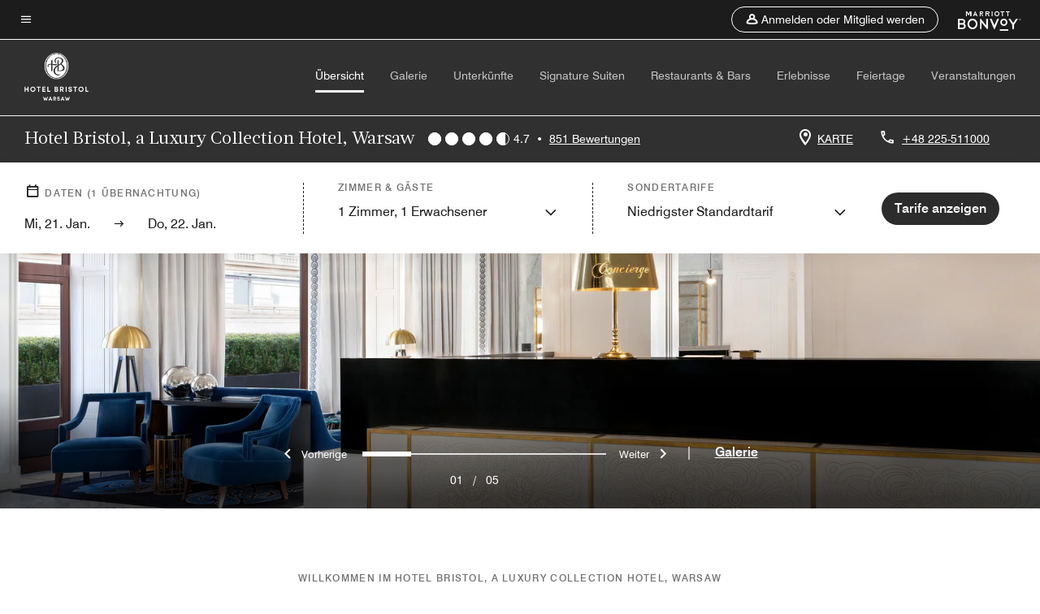

--- FILE ---
content_type: text/html; charset=utf-8
request_url: https://www.marriott.com/de/hotels/wawlc-hotel-bristol-a-luxury-collection-hotel-warsaw/overview/
body_size: 78054
content:
<!DOCTYPE html><html lang="de"><head>
    

    <meta charset="UTF-8">
    




    
<script type="text/javascript" src="https://www.marriott.com/resources/654e75f246406f938b23f5e9f0ee55b0f0aafa2feb045" async ></script><script>var Pipe=(function(n,e){function t(){for(var n,e=c.length-1;e>=0;e--)if((n=c[e]).hasAttribute("data-pipe"))return n.removeAttribute("data-pipe"),n}function o(){0!==l.length||!n.readyState||"complete"!==n.readyState&&"interactive"!==n.readyState||v.onDone()}function r(n){return null!=n&&"object"==typeof n&&"function"==typeof n.then}function i(n,e,t,i){v.onBeforeInit(t,i);var a=n(e),f=function(){l.pop(),v.onAfterInit(t,i),o(t)};r(a)?a.then(f).catch(f):f()}function a(n,t){!1 in e||p.push({name:n,duration:Number(t),entryType:"tailor",startTime:e.now()||Date.now()-e.timing.navigationStart})}function f(n){return function(e){v[n]=e}}var u={},d={},c=n.getElementsByTagName("script"),l=[],p=[],s=function(){},v={onStart:s,onBeforeInit:s,onAfterInit:s,onDone:s},z=[];return{placeholder:function(n){u[n]=t()},start:function(n,e,o){d[n]=t(),e&&(l.push(n),v.onStart(o,n),!function(n,t,c){if(z.indexOf(e)!==-1)return !1;z.push(e);window.addEventListener("DOMContentLoaded",function(){if(n.getElementById(c))return !1;var r=n.createElement(t);(r.id=c),(r.defer=!0),(r.src=e),n.body.appendChild(r);})}(document,"script","esm-"+n))},end:function(n,e,r){var a,f=u[n],c=d[n],p=t(),s=c;if(f){do{a=s,s=s.nextSibling,f.parentNode.insertBefore(a,f)}while(a!==p);f.parentNode.removeChild(f)}for(a=c.nextSibling;a&&1!==a.nodeType;)a=a.nextSibling;a===p&&(a=void 0),c.parentNode.removeChild(c),p.parentNode.removeChild(p),e&&function(b){b=b&&b.__esModule?b["default"]:b;if("function"!=typeof b)return l.pop(),v.onBeforeInit(r,n),v.onAfterInit(r,n),void o();i(b,a,r,n)}(e);},loadCSS:/* @preserve - loadCSS: load a CSS file asynchronously. [c]2016 @scottjehl, Filament Group, Inc. Licensed MIT */function(e){function t(e){if(n.body)return e();setTimeout(function(){t(e)})}function o(){i.addEventListener&&i.removeEventListener("load",o),i.media="all"}var r,i=n.createElement("link"),a=(n.body||n.getElementsByTagName("head")[0]).childNodes;r=a[a.length-1];var f=n.styleSheets;i.rel="stylesheet",i.href=e,i.media="only x",t(function(){r.parentNode.insertBefore(i,r.nextSibling)});var u=function(n){for(var e=i.href,t=f.length;t--;)if(f[t].href===e)return n();setTimeout(function(){u(n)})};return i.addEventListener&&i.addEventListener("load",o),i.onloadcssdefined=u,u(o),i},onStart:f("onStart"),onBeforeInit:f("onBeforeInit"),onAfterInit:f("onAfterInit"),onDone:function(n){var e=v.onDone;v.onDone=function(){e(),n()}},addPerfEntry:a,addTTFMPEntry:function(n){a("ttfmp",n)},getEntries:function(){return p}}})(window.document,window.performance);</script>
<script defer="defer" type="text/javascript" src="https://rum.hlx.page/.rum/@adobe/helix-rum-js@%5E2/dist/rum-standalone.js" data-routing="env=prod,tier=publish,ams=Marriott Intl. Administrative Services, Inc (Sites)"></script>
<link rel="preload" as="style" href="/etc.clientlibs/mcom-hws/clientlibs/clientlib-base.min.569a20d572bd560535b3c0a54ddfbdfc.css" type="text/css">



    
    
<link rel="preload" as="style" href="/etc.clientlibs/mcom-hws/clientlibs/clientlib-firstpaint.min.350d5793ddfe907ef377fac71c6f6d41.css" type="text/css">




    
<link rel="preload" as="style" href="/etc.clientlibs/mcom-hws/clientlibs/clientlib-sitev2.min.f8e71a4f58643e7171a14b2800adfacf.css" type="text/css">



    
        <link rel="preload" as="style" href="/etc.clientlibs/mcom-common/components/content/glide-js/v1/glide-js/clientlibs.e782746bfe9d9371679a65a63424c8d1.css" type="text/css">
    

    

    <link media="(max-width: 564px)" href="https://cache.marriott.com/content/dam/marriott-renditions/WAWLC/wawlc-concierge-desk-7822-sq.jpg?output-quality=70&amp;interpolation=progressive-bilinear&amp;downsize=564px:*" rel="preload" as="image">
	<link media="(min-width: 565px) and (max-width: 767px)" href="https://cache.marriott.com/content/dam/marriott-renditions/WAWLC/wawlc-concierge-desk-7822-sq.jpg?output-quality=70&amp;interpolation=progressive-bilinear&amp;downsize=800px:*" rel="preload" as="image">
	<link media="(min-width: 768px) and (max-width: 991px)" href="https://cache.marriott.com/content/dam/marriott-renditions/WAWLC/wawlc-concierge-desk-7822-hor-wide.jpg?output-quality=70&amp;interpolation=progressive-bilinear&amp;downsize=992px:*" rel="preload" as="image">
	<link media="(min-width: 992px) and (max-width: 1199.99px)" href="https://cache.marriott.com/content/dam/marriott-renditions/WAWLC/wawlc-concierge-desk-7822-hor-pano.jpg?output-quality=70&amp;interpolation=progressive-bilinear&amp;downsize=1200px:*" rel="preload" as="image">
	<link media="(min-width: 1200px) and (max-width: 1600px)" href="https://cache.marriott.com/content/dam/marriott-renditions/WAWLC/wawlc-concierge-desk-7822-hor-pano.jpg?output-quality=70&amp;interpolation=progressive-bilinear&amp;downsize=1600px:*" rel="preload" as="image">
	<link media="(min-width: 1601px) and (max-width: 1920px)" href="https://cache.marriott.com/content/dam/marriott-renditions/WAWLC/wawlc-concierge-desk-7822-hor-pano.jpg?output-quality=70&amp;interpolation=progressive-bilinear&amp;downsize=1920px:*" rel="preload" as="image">
	<link media="(min-width: 1921px)" href="https://cache.marriott.com/content/dam/marriott-renditions/WAWLC/wawlc-concierge-desk-7822-hor-feat.jpg?output-quality=70&amp;interpolation=progressive-bilinear&amp;downsize=1920px:*" rel="preload" as="image">
    <title>Luxury Collection Hotel Bristol Warsaw | Luxushotel in Warsaw</title>
    <link rel="icon" href="https://cache.marriott.com/Images/Mobile/MC_Logos/MarriottApple57x57.png" type="image/x-icon">
    
    	
    	<link rel="alternate" href="https://www.marriott.com/pl-pl/hotels/wawlc-hotel-bristol-a-luxury-collection-hotel-warsaw/overview/" hreflang="pl-pl">
    
    	
    	<link rel="alternate" href="https://www.marriott.com/de/hotels/wawlc-hotel-bristol-a-luxury-collection-hotel-warsaw/overview/" hreflang="de">
    
    	<link rel="alternate" hreflang="x-default" href="https://www.marriott.com/en-us/hotels/wawlc-hotel-bristol-a-luxury-collection-hotel-warsaw/overview/">
    	<link rel="alternate" href="https://www.marriott.com/en-us/hotels/wawlc-hotel-bristol-a-luxury-collection-hotel-warsaw/overview/" hreflang="en-us">
    
    	
    	<link rel="alternate" href="https://www.marriott.com/es/hotels/wawlc-hotel-bristol-a-luxury-collection-hotel-warsaw/overview/" hreflang="es">
    
    
    
    <meta name="description" content="Buchen Sie Ihren Urlaub im Luxury Collection Hotel Bristol Warsaw. Unser exklusives Hotel in Warsaw bietet luxuriöse Unterkünfte &amp; gehobene Erlebnisse.">
    
    <meta http-equiv="X-UA-Compatible" content="IE=edge">
    <meta name="apple-mobile-web-app-capable" content="yes">
    <meta name="mobile-web-app-capable" content="yes">
    <meta name="apple-mobile-web-app-status-bar-style" content="black">
    <meta name="template" content="marriott-hws-content-page">
    <meta name="viewport" content="width=device-width, initial-scale=1">
    <meta http-equiv="Content-Security-Policy" content="upgrade-insecure-requests">
    <link rel="canonical" href="https://www.marriott.com/de/hotels/wawlc-hotel-bristol-a-luxury-collection-hotel-warsaw/overview/">
    

	 
    <meta property="og:image" content="https://cache.marriott.com/content/dam/marriott-renditions/WAWLC/wawlc-concierge-desk-7822-hor-wide.jpg?output-quality=70&amp;interpolation=progressive-bilinear&amp;downsize=1336px:*">
    <meta property="og:title" content="Luxury Collection Hotel Bristol Warsaw | Luxushotel in Warsaw">
    <meta property="og:description" content="Buchen Sie Ihren Urlaub im Luxury Collection Hotel Bristol Warsaw. Unser exklusives Hotel in Warsaw bietet luxuriöse Unterkünfte &amp; gehobene Erlebnisse.">
    <meta property="og:url" content="https://www.marriott.com/de/hotels/wawlc-hotel-bristol-a-luxury-collection-hotel-warsaw/overview/">
    <meta property="og:locale" content="de_DE">
    <meta property="og:site_name" content="Marriott Bonvoy">
    <meta property="og:latitude" content="52.242306">
    <meta property="og:longitude" content="21.015889">
    <meta property="og:type" content="website">

    <meta name="twitter:card" content="summary_large_image">
    <meta name="twitter:site" content="@MarriottIntl">
    <meta name="twitter:title" content="Luxury Collection Hotel Bristol Warsaw | Luxushotel in Warsaw">
    <meta name="twitter:description" content="Buchen Sie Ihren Urlaub im Luxury Collection Hotel Bristol Warsaw. Unser exklusives Hotel in Warsaw bietet luxuriöse Unterkünfte &amp; gehobene Erlebnisse.">
    <meta name="twitter:image:src" content="https://cache.marriott.com/content/dam/marriott-renditions/WAWLC/wawlc-concierge-desk-7822-hor-wide.jpg?output-quality=70&amp;interpolation=progressive-bilinear&amp;downsize=1336px:*">

    
    

    




    
    
        
    
<script type="text/javascript" src="/etc.clientlibs/mcom-hws/clientlibs/clientlib-firstpaint.min.3f51f96f26573d5297322047009cf17b.js" defer="" fetchpriority="high"></script>


    



    
    
<link rel="stylesheet" href="/etc.clientlibs/mcom-hws/clientlibs/clientlib-bptv2.min.c78b5890f9caf3b0006cb10fa39704e5.css" type="text/css">

























<script>
    window.recentlyViewedProperty = {
        config: {
            maxCachedPropertiesLimit: "10",
            maxCachedPropertiesTab: "2",
            maxCachedPropertiesDesktop: "3",
            maxCachedPropertiesMobile: "2",
            maxCachedDaysLimit: "60"
        },
        recentlyViewedProperties: {
            name: "Hotel Bristol, a Luxury Collection Hotel, Warsaw",
            address: "Krakowskie Przedmiescie 42\/44, Warschau, Polen, 00\u002D325",
            marshaCode: "wawlc",
            imageUrl: "https:\/\/cache.marriott.com\/content\/dam\/marriott\u002Drenditions\/WAWLC\/wawlc\u002Dconcierge\u002Ddesk\u002D7822\u002Dhor\u002Dfeat.jpg?output\u002Dquality=70\x26interpolation=progressive\u002Dbilinear\x26downsize=100px:*",
            latitude: "52.242306",
            longitude: "21.015889",
            marshaBrandCode: "lc",
            postalAddress: "00\u002D325",
            state: "",
            country: "Polen"
        }
    };
    window.__TRANSLATED__BV_JS__ = {
        reviews: "Bewertungen",
        showMoreReviewsCTA: "Mehr Bewertungen anzeigen",
        guestReviewsCTA: "GÄSTEBEWERTUNGEN",
        readWhatGuestsText: "Die Bewertungen basieren auf Kundenbewertungen, die in Online\u002DZufriedenheitsumfragen abgegeben wurden, nachdem die Gäste ihren Aufenthalt abgeschlossen haben.",
        ratingsSummaryText: "Bewertungszusammenfassung",
        wasItHelpfulText: "War das hilfreich?",
        ratingSummaryToolTipText: "Die Bewertungen basieren auf Kundenbewertungen, die in Zufriedenheitsumfragen abgegeben wurden, nachdem die Gäste ihren Aufenthalt abgeschlossen haben.",
        responseFromText: "Response From Hotel",
        staffText: "Personal"
    };
    window.__HWS_AEM__ = {
        dateFormat: "dd, DD. MMM",
        flexibleDateFormat: "MMMM YYYY",
        localDateFormat: "MM\/DD\/YYYY",
        weekNameFormatForCalendar: "ddd"
    };
</script>
<!-- /*Hybrid JS libraries */-->

    
        
        <script data-pipe>Pipe.start(0)</script><script>window.__INITIAL_STATE__ = {};</script><style data-styled="true" data-styled-version="5.3.11">@font-face{font-family:Swiss-721-Condense;font-style:normal;font-weight:700;font-display:swap;src:url(//cache.marriott.com/aka-fonts/MarriottDigital/swiss/Swiss721BT-BoldCondensed.woff2) format('woff2'),url(//cache.marriott.com/aka-fonts/MarriottDigital/swiss/Swiss721BT-BoldCondensed.woff) format('woff');font-display:fallback;}/*!sc*/
@font-face{font-family:Swiss-721-Condense;font-style:normal;font-weight:900;font-display:swap;src:url(//cache.marriott.com/aka-fonts/MarriottDigital/swiss/Swiss721BT-BlackCondensed.woff2) format('woff2'),url(//cache.marriott.com/aka-fonts/MarriottDigital/swiss/Swiss721BT-BlackCondensed.woff) format('woff');font-display:fallback;}/*!sc*/
@font-face{font-family:Swiss721-BT;font-style:normal;font-weight:500;font-display:swap;src:url(//cache.marriott.com/aka-fonts/MarriottDigital/swiss/Swiss721BT-Medium.woff2) format('woff2'),url(//cache.marriott.com/aka-fonts/MarriottDigital/swiss/Swiss721BT-Medium.woff) format('woff');font-display:fallback;}/*!sc*/
@font-face{font-family:Swiss721-BT;font-style:normal;font-weight:400;font-display:swap;src:url(//cache.marriott.com/aka-fonts/MarriottDigital/swiss/Swiss721BT-Regular.woff2) format('woff2'),url(//cache.marriott.com/aka-fonts/MarriottDigital/swiss/Swiss721BT-Regular.woff) format('woff');font-display:fallback;}/*!sc*/
@font-face{font-family:Swiss721-BT-Medium;font-style:normal;font-weight:500;font-display:swap;src:url(//cache.marriott.com/aka-fonts/MarriottDigital/swiss/Swiss721BT-Medium.woff2) format('woff2'),url(//cache.marriott.com/aka-fonts/MarriottDigital/swiss/Swiss721BT-Medium.woff) format('woff');font-display:fallback;}/*!sc*/
@font-face{font-family:Swiss721-BT-Regular;font-style:normal;font-weight:400;font-display:swap;src:url(//cache.marriott.com/aka-fonts/MarriottDigital/swiss/Swiss721BT-Regular.woff2) format('woff2'),url(//cache.marriott.com/aka-fonts/MarriottDigital/swiss/Swiss721BT-Regular.woff) format('woff');font-display:fallback;}/*!sc*/
@font-face{font-family:MarriottIconsNew;font-style:normal;font-weight:500;font-display:swap;src:url(//cache.marriott.com/aka-fonts/mi-icons/mi-icons.woff2) format('woff2'),url(//cache.marriott.com/aka-fonts/mi-icons/mi-icons.woff) format('woff');font-display:fallback;}/*!sc*/
@font-face{font-family:BrandLogoIcons;font-style:normal;font-weight:500;font-display:swap;src:url(//cache.marriott.com/aka-fonts/mi-brand-logo-icons/mi-brand-logo-icons.woff2) format('woff2'),url(//cache.marriott.com/aka-fonts/mi-brand-logo-icons/mi-brand-logo-icons.woff) format('woff');font-display:fallback;}/*!sc*/
*{box-sizing:border-box;}/*!sc*/
html,body{border:0;font-size:100%;margin:0;padding:0;vertical-align:baseline;-webkit-scroll-behavior:smooth;-moz-scroll-behavior:smooth;-ms-scroll-behavior:smooth;scroll-behavior:smooth;}/*!sc*/
[class*="mi-icon-"]:before{display:inline-block;font-family:MarriottIconsNew;position:relative;-webkit-font-smoothing:antialiased;-moz-osx-font-smoothing:grayscale;}/*!sc*/
.mi-icon-book:before{content:"\e957";}/*!sc*/
.mi-icon-dropdown-down:before{content:"\e932";}/*!sc*/
.mi-icon-dropdown-up:before{content:"\e93a";}/*!sc*/
.mi-icon-plus:before{content:"\e95e";}/*!sc*/
.mi-icon-minus:before{content:"\e951";}/*!sc*/
.mi-icon-check:before{content:"\e92c";}/*!sc*/
.mi-icon-back-arrow-cropped:before{content:"\e929";}/*!sc*/
.mi-icon-right-arrow:before{content:"\e922";}/*!sc*/
.mi-icon-arrow-left:before{content:"\e921";}/*!sc*/
.mi-icon-arrow-right-cropped:before{content:"\e924";}/*!sc*/
.mi-icon-hour-guarantee:before{content:"\e915";}/*!sc*/
.mi-icon-location:before{content:"\e900";}/*!sc*/
.mi-icon-clock:before{content:"\e901";}/*!sc*/
.mi-icon-nearby:before{content:"\e9a5";}/*!sc*/
.mi-icon-cancel:before{content:"\e92b";}/*!sc*/
.mi-icon-search:before{content:"\e961";}/*!sc*/
.mi-icon-close:before{content:"\e92d";}/*!sc*/
.mi-icon-filter:before{content:"\e941";}/*!sc*/
.mi-icon-phone:before{content:"\e95d";}/*!sc*/
.mi-icon-website:before{content:"\e968";}/*!sc*/
.mi-icon-city:before{content:"\e986";}/*!sc*/
.mi-icon-info:before{content:"\e94a";}/*!sc*/
.mi-icon-forward-arrow:before{content:"\e942";}/*!sc*/
.mi-icon-arrow-up:before{content:"\e925";}/*!sc*/
.mi-icon-arrow-down:before{content:"\e932";}/*!sc*/
.h-r-label-form-field{display:block;text-transform:uppercase;font-size:0.75rem;font-weight:500;-webkit-letter-spacing:0;-moz-letter-spacing:0;-ms-letter-spacing:0;letter-spacing:0;line-height:1rem;-webkit-letter-spacing:0.08125rem;-moz-letter-spacing:0.08125rem;-ms-letter-spacing:0.08125rem;letter-spacing:0.08125rem;color:#231c19;font-family:Swiss721-BT-Medium,Helvetica,Arial,sans-serif;}/*!sc*/
@media screen and (min-width:48rem){.h-r-label-form-field{color:#767676;}}/*!sc*/
.h-r-form-field-txt{color:#767676;font-family:Swiss721-BT-Regular,Helvetica,Arial,sans-serif;font-size:1.125rem;-webkit-letter-spacing:0;-moz-letter-spacing:0;-ms-letter-spacing:0;letter-spacing:0;line-height:1.25rem;font-family:Swiss721-BT-Medium,Helvetica,Arial,sans-serif;}/*!sc*/
@media screen and (min-width:48rem){.h-r-form-field-txt{font-family:Swiss721-BT-Regular,Helvetica,Arial,sans-serif;font-size:1.125rem;-webkit-letter-spacing:0;-moz-letter-spacing:0;-ms-letter-spacing:0;letter-spacing:0;line-height:1.5rem;color:#231c19;}}/*!sc*/
@media (min-width:62rem){.h-r-form-field-txt{font-family:Swiss721-BT-Regular,Helvetica,Arial,sans-serif;font-size:1.375rem;-webkit-letter-spacing:0;-moz-letter-spacing:0;-ms-letter-spacing:0;letter-spacing:0;line-height:1.625rem;}}/*!sc*/
.h-r-form-field-txt-small{font-family:Swiss721-BT-Regular,Helvetica,Arial,sans-serif;font-size:0.875rem;-webkit-letter-spacing:0;-moz-letter-spacing:0;-ms-letter-spacing:0;letter-spacing:0;line-height:1.5rem;}/*!sc*/
.h-r-body-txt-medium{font-family:Swiss721-BT-Regular,Helvetica,Arial,sans-serif;font-size:0.875rem;-webkit-letter-spacing:0;-moz-letter-spacing:0;-ms-letter-spacing:0;letter-spacing:0;line-height:1rem;}/*!sc*/
.sr-only{position:absolute;width:0.0625rem;height:0.0625rem;padding:0;margin:-0.0625rem;overflow:hidden;-webkit-clip:rect(0,0,0,0);clip:rect(0,0,0,0);border:0;}/*!sc*/
.h-r-cta-primary-black{font-family:Swiss721-BT,Helvetica,Arial,sans-serif;font-size:1.125rem;font-weight:500;-webkit-letter-spacing:0;-moz-letter-spacing:0;-ms-letter-spacing:0;letter-spacing:0;line-height:1.25rem;text-align:center;border-radius:1.625rem;box-shadow:0 0.25rem 1.25rem 0 rgba(0,0,0,0.07);-webkit-text-decoration:none;text-decoration:none;display:inline-block;box-shadow:none;color:#ffffff;background-color:#231c19;padding:1rem 1.25rem;border:none;}/*!sc*/
@media screen and (min-width:48rem){.h-r-cta-primary-black{font-family:Swiss721-BT-Medium,Helvetica,Arial,sans-serif;}}/*!sc*/
@media (min-width:62rem){.h-r-cta-primary-black{font-size:0.875rem;line-height:1rem;}}/*!sc*/
.h-r-cta-primary-black:hover{-webkit-text-decoration:none;text-decoration:none;}/*!sc*/
@media screen and (min-width:48rem){.h-r-cta-primary-black{border-radius:1.4375rem;}}/*!sc*/
@media screen and (min-width:48rem){.h-r-cta-primary-black{background:#000000;padding:0.875rem 0.75rem;font-size:1.125rem;line-height:1.125rem;}}/*!sc*/
.h-r-cta-primary-white{font-family:Swiss721-BT,Helvetica,Arial,sans-serif;font-size:1.125rem;font-weight:500;-webkit-letter-spacing:0;-moz-letter-spacing:0;-ms-letter-spacing:0;letter-spacing:0;line-height:1.25rem;text-align:center;border-radius:1.625rem;box-shadow:0 0.25rem 1.25rem 0 rgba(0,0,0,0.07);-webkit-text-decoration:none;text-decoration:none;display:inline-block;box-shadow:none;color:#000000;background:#ffffff;width:100%;padding:1rem 0.75rem 1rem;border:none;}/*!sc*/
@media screen and (min-width:48rem){.h-r-cta-primary-white{font-family:Swiss721-BT-Medium,Helvetica,Arial,sans-serif;}}/*!sc*/
@media (min-width:62rem){.h-r-cta-primary-white{font-size:0.875rem;line-height:1rem;}}/*!sc*/
.h-r-cta-primary-white:hover{-webkit-text-decoration:none;text-decoration:none;}/*!sc*/
@media screen and (min-width:48rem){.h-r-cta-primary-white{border-radius:1.4375rem;}}/*!sc*/
.h-r-cta-secondary-white{font-family:Swiss721-BT,Helvetica,Arial,sans-serif;font-size:1.125rem;font-weight:500;-webkit-letter-spacing:0;-moz-letter-spacing:0;-ms-letter-spacing:0;letter-spacing:0;line-height:1.25rem;text-align:center;border-radius:1.625rem;box-shadow:0 0.25rem 1.25rem 0 rgba(0,0,0,0.07);-webkit-text-decoration:none;text-decoration:none;display:inline-block;box-shadow:none;color:#000000;background:#fcfcfc;border:0.09375rem solid #000000;padding:0.6875rem 0.75rem 0.8125rem;width:auto;}/*!sc*/
@media screen and (min-width:48rem){.h-r-cta-secondary-white{font-family:Swiss721-BT-Medium,Helvetica,Arial,sans-serif;}}/*!sc*/
@media (min-width:62rem){.h-r-cta-secondary-white{font-size:0.875rem;line-height:1rem;}}/*!sc*/
.h-r-cta-secondary-white:hover{-webkit-text-decoration:none;text-decoration:none;}/*!sc*/
@media screen and (min-width:48rem){.h-r-cta-secondary-white{border-radius:1.4375rem;}}/*!sc*/
@media screen and (min-width:48rem){.h-r-cta-secondary-white{font-size:0.875rem;line-height:1rem;}}/*!sc*/
.link-white{color:#ffffff;font-size:0.8125rem;line-height:1rem;font-family:Swiss721-BT-Medium,Helvetica,Arial,sans-serif;background:none;border:none;}/*!sc*/
.link-white:hover{cursor:pointer;-webkit-text-decoration:underline;text-decoration:underline;}/*!sc*/
.h-r-center-item{display:-webkit-box;display:-webkit-flex;display:-ms-flexbox;display:flex;-webkit-box-pack:center;-webkit-justify-content:center;-ms-flex-pack:center;justify-content:center;-webkit-align-items:center;-webkit-box-align:center;-ms-flex-align:center;align-items:center;}/*!sc*/
.custom-scrollbar::-webkit-scrollbar{width:0.3125rem;}/*!sc*/
.custom-scrollbar::-webkit-scrollbar-track{background:#ffffff;border-radius:0.125rem;margin:0.75rem 0;}/*!sc*/
.custom-scrollbar::-webkit-scrollbar-thumb{background-color:#c0c0c0;border-radius:0.125rem;}/*!sc*/
.custom-scrollbar::-webkit-scrollbar-thumb:hover{background:#878787;}/*!sc*/
.MuiAutocomplete-clearIndicator{visibility:hidden;}/*!sc*/
.MuiAutocomplete-endAdornment{position:absolute;}/*!sc*/
@media screen and (min-width:48rem){.blue-outline button:focus,.blue-outline input:focus + span{outline:0.125rem solid #065AF6;outline-offset:0.625rem;}}/*!sc*/
data-styled.g1[id="sc-global-hgGgbt1"]{content:"sc-global-hgGgbt1,"}/*!sc*/
</style><script data-pipe>Pipe.end(0)</script>
        <script data-pipe>Pipe.start(1)</script><script id="miDataLayer" data-reactroot="">var dataLayer = {"env_is_prod":"true","env_platform":"AEM-prod","roomkey_api_key":"a9bc92520c8acea6eadbc930b2ce2874","roomkey_api_version":"1.5.1","env_site_id":"DE","memState":"unauthenticated","mr_prof_authentication_state":"unauthenticated","sessionId":"EA413D4F-A512-5EAA-A0C0-F61B8287F00D","session_jsession_id":"EA413D4F-A512-5EAA-A0C0-F61B8287F00D","page_url_path_branch":"/de/hotels/wawlc-hotel-bristol-a-luxury-collection-hotel-warsaw/overview/","cookie_mi_site":"www.marriott.com","env_date_time":"01/21/26 00:44:47","env_site_name":"www.marriott.com","page_domain_name":"www.marriott.com","device_language_preferred":"de_DE","cookie_mi_visitor":"EA413D4F-A512-5EAA-A0C0-F61B8287F00D","env_img_path":"https://cache.marriott.com","mr_isLinkedUser":"false","page_requested_uri":"/de/hotels/wawlc-hotel-bristol-a-luxury-collection-hotel-warsaw/overview/","ensighten_settings":"ON;SYNCH","prof_address_state":"unauthenticated","brwsrLang":"de_DE","env_jacket":"MR","browser_akamai_loc_lat":"39.9614","browser_akamai_loc_long":"-82.9988","browser_akamai_loc_country":"US","rk_enabled":"true","rk_roomKeyBaseURL":"//www.roomkey.com/referrals","rk_errorMessage":"id='error-messages'","rk_isProfileAuthenticated":"false","rk_currency":"AR: ARS,AM: AMD,AW: AWG,AU: AUD,AT: EUR,BE: EUR,BR: BRL,CA: CAD,KY: KYD,CL: CLP,CN: CNY,CR: CRC,CZ: CZK,DK: DKK,DO: DOP,EC: ,EG: EGP,SV: SVC,FR: EUR,GE: GEL,DE: EUR,GR: EUR,GU: ,HU: HUF,IN: INR,ID: IDR,IE: EUR,IL: ILS,IT: EUR,JP: JPY,JO: JOD,KW: KWD,MY: MYR,MX: MXN,NL: EUR,PK: PKR,PA: PAB,PH: PHP,PT: EUR,PE: PEN,PL: PLN,PR: ,QA: QAR,RO: RON,RU: RUB,KN: ,SA: SAR,SG: SGD,KR: KRW,ES: EUR,CH: CHF,TH: THB,TT: TTD,TR: TRY,US: USD,AE: AED,GB: GBP,VE: ,VN: VND,VI: ,CW: ,HN: HNL,BH: BHD,KZ: KZT,SE: SEK,SR: SRD,CO: COP,OM: OMR,JM: JMD,BS: BSD,DZ: DZD,LY: LYD,BB: BBD,AZ: AZN,VG:","rk_cList":"enable.rewards.members: false| enable.successfully.booked: false| enable.redemption.points: false| enable.remember.me: true| enable.mobile: false| enable.session.timeout: false| enable.special.rates.aaa: true| enable.special.rates.senior: true| enable.special.rates.gov: false| enable.users.sgo: false| number.of.pages: -1| enable.presented.hd.solution: true| enable.to.industry_solutions.users: false| enable.to.brand: true| percentage.users.to.show: 100| percentage.users.to.show.incremental: 1| enable.associate.users: false| exclude.special.rates.corpcode: MW1, IBM, EMP, ACC, H77, GEE, TVL, GDY, PEP, ORA, HPQ, DTC, ATT, MEB, TOY, PCW, SAP, T77, SIE, BOE, M11, BOA, WEL, A4Y, MCO, MOD, VZN, EMC, ZG4, G2D, JOH, UAL, UTC, DEL, LAC, LK6, GMC, RAY, MM4, MMB, MMF, MMP| enable.special.rates.corpcode: | user.prevent.roomkey.pop: 0| enable.rewards.basic: true| enable.rewards.silver: true|     enable.rewards.gold: false| enable.rewards.platinum: false| enable.users.corpcode: false| enable.users.groupcode: false| browser.useragent: GomezAgent, iPhone, iPad, Silk, BlackBerry, Trident / 4.0| enable.concur.users: false| enable.hd.solution: true| enable.domains.US: true| enable.domains.GB: true| enable.domains.DE: false| enable.domains.FR: false| enable.domains.AU: true| enable.domains.CN: false| enable.domains.JP: false| enable.domains.ES: true| enable.domains.BR: false| enable.domains.KR: false","mvp_prequal_endpoint":"/aries-common/v1/sendPrequalFOCConfirmation","page_data_layer_ready":"false","request_id":"de/hotels/wawlc-hotel-bristol-a-luxury-collection-hotel-warsaw/overview/~X~8c241335ef8d050134eae3ea4768fa4d, /de/hotels/wawlc-hotel-bristol-a-luxury-collection-hotel-warsaw/overview/~X~8c241335ef8d050134eae3ea4768fa4d"}; var mvpOffers = {};</script><script data-pipe>Pipe.end(1)</script>
    

    



    
<script type="text/javascript" src="/etc.clientlibs/mcom-hws/clientlibs/clientlib-hws-jquery.min.2f2d95e744ccc86178213cdf8a44f478.js" async=""></script>

     

	<script type="text/javascript">
    if (window.document.documentMode) {
  // Object.assign() - Polyfill For IE 

  if (typeof Object.assign != 'function') {
 
  Object.defineProperty(Object, "assign", {
    value: function assign(target, varArgs) { 
      'use strict';
      if (target == null) { 
        throw new TypeError('Cannot convert undefined or null to object');
      }
      var to = Object(target);
      for (var index = 1; index < arguments.length; index++) {
        var nextSource = arguments[index];
        if (nextSource != null) { 
          for (var nextKey in nextSource) {
            if (Object.prototype.hasOwnProperty.call(nextSource, nextKey)) {
              to[nextKey] = nextSource[nextKey];
            }
          }
        }
      }
      return to;
    },
    writable: true,
    configurable: true
  });
}
}
    	 var dataLayer = Object.assign({}, dataLayer, {
          "env_gdpr": "true",
          "env_ccpa": "true",
          "env_marketing": "true",
          "mrshaCode": "wawlc",
          "prop_marsha_code": "WAWLC",
          "site_id": "DE",
          "env_site_id": "DE",          
          "brwsrLang": "de-de",
          "device_language_preferred": "de-de",
          "brndCode":"LC",
          "hotelLoc":"Warschau,Polen",
          "prop_address_city":"Warschau",
          "prop_address_state_name":"",
          "prop_address_state_abbr":"",
          "prop_address_city_state_country":"Warschau||PL",
          "prop_address_country_abbr":"PL",
          "prop_address_lat_long":"52.242306,21.015889",
          "prop_brand_code":"LC",
          "prop_brand_name":"Luxury Collection",
          "prop_is_ers":"false",
          "page_data_layer_ready":"true",
          "prop_name":"Hotel Bristol, a Luxury Collection Hotel, Warsaw",
          "env_is_prod":"true",
          "prop_hws_tier":"Narrative",
		  "prop_brand_tier":"Luxury",
          "env_date_time":"2026-01-20 05:47",
          "env_site_name": "https://www.marriott.com/",
          "env_platform":"AEM-prod",
          "prop_hws_page":"overview",
          "prop_currency_type":"PLN"
        });
    </script>
    
	    <script>
			(function(dataLayer){function getAkamaiBrowserLocation(){var req=new XMLHttpRequest();req.open('GET',document.location,!1),req.send(null);var headers=req.getResponseHeader('browser-akamai-loc-country');;window.__HWS_HEADER__ = {}; window.__HWS_HEADER__["x-request-id"]=req.getResponseHeader("x-request-id");return headers!=null&&headers!==void 0?headers.toUpperCase():void 0;}dataLayer.browser_akamai_loc_country= window.dataLayer.browser_akamai_loc_country?window.dataLayer.browser_akamai_loc_country:(window._satellite && window._satellite.getVar('browser_akamai_loc_country')) ? (window._satellite && window._satellite.getVar('browser_akamai_loc_country')):getAkamaiBrowserLocation();}(window.dataLayer||{}));
	    if(!window.dataLayer.browser_akamai_loc_country && window._satellite && window._satellite.getVar('browser_akamai_loc_country')){window.dataLayer.browser_akamai_loc_country = window._satellite && window._satellite.getVar('browser_akamai_loc_country')}
      </script>
    

		<script>
  			(function(g,b,d,f){(function(a,c,d){if(a){var e=b.createElement("style");e.id=c;e.innerHTML=d;a.appendChild(e)}})(b.getElementsByTagName("head")[0],"at-body-style",d);setTimeout(function(){var a=b.getElementsByTagName("head")[0];if(a){var c=b.getElementById("at-body-style");c&&a.removeChild(c)}},f)})(window,document,".header {opacity: 0 !important}",3E3);
		</script>



    
	    
	    
		
			<script src="//assets.adobedtm.com/launch-EN1ce795381cea451fa40478e502ecce2f.min.js" async=""></script>
	    
	    
    



    <script id="unap-schema-json" class="unap-schema-json" type="application/ld+json">
        {"@context":"https://schema.org","@type":"Hotel","name":"Hotel Bristol, a Luxury Collection Hotel, Warsaw","@id:":"https://www.marriott.com/de/hotels/wawlc-hotel-bristol-a-luxury-collection-hotel-warsaw/overview/","image":"https://cache.marriott.com/content/dam/marriott-digital/lc/emea/hws/w/wawlc/en_us/photo/unlimited/assets/wawlc-concierge-desk-7822.tif","description":"Unser Hotel im polnischen Warschau befindet sich im Stadtzentrum an der berühmten Königsstraße, direkt neben dem Präsidentenpalast und zu Fuß nur wenige Minuten vom Königsschloss, dem Nationaltheater und der Oper entfernt. Seit seiner Eröffnung im Jahr 1901 gilt das Hotel Bristol als eines der besten Hotels in Warschau, das besonders anspruchsvolle Reisende anspricht und sich zu einem Wahrzeichen der Stadt entwickelt hat. Dieses Meisterwerk des Art Nouveau begeistert mit außergewöhnlichen Innenbereichen und verkörpert Geschichte und Moderne als harmonische Einheit. Feinschmecker können sich im berühmten Café Bristol, einem Restaurant, zwei Bars und auf der bezaubernde Dachterrasse mit einzigartigen Leckerbissen verwöhnen lassen. Und in unserem Bristol Spa erwarten Sie ein traumhaft schöner Entspannungsbereich, ein Innenpool, ein Fitnessstudio, eine Sauna und ein Dampfbad. Unser Luxushotel im polnischen Warschau vereint klassischen Stil und moderne Finesse in der Altstadt. Die Paderewski Suite gilt als exklusives Kronjuwel des Bristol und begeistert mit unverfälschter Eleganz und Luxus. Authentische Antiquitäten aus dem frühen 20. Jahrhundert verleihen der Unterkunft ihren historischen Charme. Unser haustierfreundliches 5-Sterne-Hotel heißt wohlerzogene Haustiere willkommen.","address":{"@type":"PostalAddress","streetAddress":"Krakowskie Przedmiescie 42/44","addressLocality":"Warschau","addressRegion":"","addressCountry":"Polen","postalCode":"00-325"},"telephone":"+48 225-511000 ","checkinTime":"15:00","checkoutTime":"12:00","petsAllowed":"300 PLN Haustiergebühr pro Aufenthalt, Haustiere bis 18 kg","paymentAccepted":"Bargeld,Kreditkarten","priceRange":"Tarife in USD variieren (Buchen Sie direkt bei Marriott Bonvoy, um die besten Tarife zu erhalten)","url":"https://www.marriott.com/de/hotels/wawlc-hotel-bristol-a-luxury-collection-hotel-warsaw/overview/","hasMap":"https://www.google.com/maps/search/?api=1&query=52.242306,21.015889","parentOrganization":{"@type":"Organization","name":"Marriott International, Inc","url":"https://www.marriott.com/default.mi"}}
    </script>





    <script id="faq-schema-json" type="application/ld+json" data-faq-page="overview">
        {"@context":"https://schema.org","@type":"FAQPage","@id":"https://www.marriott.com/de/hotels/wawlc-hotel-bristol-a-luxury-collection-hotel-warsaw/overview/#FAQ","mainEntity":[{"@type":"Question","name":"Wann kann ich im Hotel Bristol, a Luxury Collection Hotel, Warsaw ein- und auschecken?","acceptedAnswer":{"@type":"Answer","text":"Sie können im Hotel Bristol, a Luxury Collection Hotel, Warsaw um 15:00 einchecken und um 12:00 auschecken."}},{"@type":"Question","name":"Sind im Hotel Bristol, a Luxury Collection Hotel, Warsaw Haustiere erlaubt?","acceptedAnswer":{"@type":"Answer","text":"Das Hotel Bristol, a Luxury Collection Hotel, Warsaw hat folgende Richtlinien für Haustiere: ; [Haustiere willkommen, 300 PLN Haustiergebühr pro Aufenthalt, Haustiere bis 18 kg, Nicht erstattungsfähige Haustiergebühr Per Stay: zł300.00, Haustier-Höchstgewicht: 18.0KGS, Maximale Anzahl von Haustieren im Zimmer: 2]"}},{"@type":"Question","name":"Welche Parkmöglichkeiten gibt es am Hotel Bristol, a Luxury Collection Hotel, Warsaw?","acceptedAnswer":{"@type":"Answer","text":"Es gibt folgende Parkmöglichkeiten am Hotel Bristol, a Luxury Collection Hotel, Warsaw: ; [Parken auf dem Gelände: Täglich: zł200.00, Parken außerhalb des Geländes: City parking 0.1 km]"}},{"@type":"Question","name":"Welche Einrichtungen stehen im Hotel Bristol, a Luxury Collection Hotel, Warsaw zur Verfügung?","acceptedAnswer":{"@type":"Answer","text":"Zu den Einrichtungen im Hotel Bristol, a Luxury Collection Hotel, Warsaw gehören: ; [Restaurant, Spa, Fitnessbereich, Innenpool, 24-Stunden Zimmerservice, Tägliche Reinigung, Turndown-Service, Business Center, Veranstaltungsräume, Chemische Reinigung am selben Tag, Zimmerservice, Weckrufe, Kostenloses WLAN, Mobile Key, Service-Anforderung]"}},{"@type":"Question","name":"Steht im Hotel Bristol, a Luxury Collection Hotel, Warsaw WLAN in den Gästezimmern zur Verfügung?","acceptedAnswer":{"@type":"Answer","text":"Ja, Hotelgäste im Hotel Bristol, a Luxury Collection Hotel, Warsaw können in ihren Zimmern WLAN nutzen. Marriott Bonvoy Mitglieder erhalten kostenlosen Internetzugang im Zimmer, wenn sie direkt buchen. Melden Sie sich kostenlos für Marriott Bonvoy an, während Sie Ihre Buchung im Hotel Bristol, a Luxury Collection Hotel, Warsaw abschließen."}},{"@type":"Question","name":"Welcher ist der nächstgelegene Flughafen in der Nähe vom Hotel Bristol, a Luxury Collection Hotel, Warsaw?","acceptedAnswer":{"@type":"Answer","text":"Der nächstgelegene Flughafen in der Nähe vom Hotel Bristol, a Luxury Collection Hotel, Warsaw ist Warsaw Chopin Airport (WAW). WAW befindet sich ca. 15.2 km vom Hotel entfernt."}},{"@type":"Question","name":"Bietet Hotel Bristol, a Luxury Collection Hotel, Warsaw einen Flughafenshuttle zum Warsaw-Modlin Mazovia Airport (WMI)?","acceptedAnswer":{"@type":"Answer","text":"Ja, Hotel Bristol, a Luxury Collection Hotel, Warsaw bietet einen Flughafenshuttle zum Warsaw-Modlin Mazovia Airport (WMI)."}},{"@type":"Question","name":"Bietet Hotel Bristol, a Luxury Collection Hotel, Warsaw einen Flughafenshuttle zum Warsaw Chopin Airport (WAW)?","acceptedAnswer":{"@type":"Answer","text":"Ja, Hotel Bristol, a Luxury Collection Hotel, Warsaw bietet einen Flughafenshuttle zum Warsaw Chopin Airport (WAW)."}},{"@type":"Question","name":"Bietet das Hotel Bristol, a Luxury Collection Hotel, Warsaw Aufladestationen für Elektrofahrzeuge an?","acceptedAnswer":{"@type":"Answer","text":"Nein, im Hotel Bristol, a Luxury Collection Hotel, Warsaw gibt es keine Aufladestationen für Elektrofahrzeuge."}}]}
    </script>

<!--  Added for showing reviews/ratings on Photos page -->





    
    
    

    

    
    



    
    



    


    

    
<script>const ak_sgnl = 'c342b'; console.log(ak_sgnl);</script></head>
    <body data-comp-prefix="app-js__" class=" content-page narrative-page generic-page page basicpage  marriott-aem NarrativeTemplate   show-header-skeleton  brandCode_LC LuxuryBrandGlobal  no-badge" id="content-page-eaffccda90" style="width: 100%;">
    





    
<link rel="stylesheet" href="/etc.clientlibs/mcom-hws/clientlibs/clientlib-base.min.569a20d572bd560535b3c0a54ddfbdfc.css" type="text/css">




    
    
<link rel="stylesheet" href="/etc.clientlibs/mcom-hws/clientlibs/clientlib-firstpaint.min.350d5793ddfe907ef377fac71c6f6d41.css" type="text/css">





    
<link rel="stylesheet" href="/etc.clientlibs/mcom-hws/clientlibs/clientlib-sitev2.min.f8e71a4f58643e7171a14b2800adfacf.css" type="text/css">




    
    
<link rel="stylesheet" href="/etc.clientlibs/mcom-hws/clientlibs/clientlib-sign-in.min.ef47ab20719059819fd46b0afcc6939b.css" type="text/css">





    
        <link rel="stylesheet" href="/etc.clientlibs/mcom-common/components/content/glide-js/v1/glide-js/clientlibs.e782746bfe9d9371679a65a63424c8d1.css">
    

    


<link rel="stylesheet" href="https://www.marriott.com/mi-assets/mi-global/brand-framework/brand-config.LC.css" type="text/css">


    <svg role="img" alt="icon" width="0" class="svg-icon" height="0" style="position:absolute">
        <defs>
            
            
            
                




                



                </defs></svg><div class="page-wrap">
                    




<div class="data-page page basicpage">




    
    
    <div class="global-nav">
<div class="m-header global-nav app-js__global-nav marriott-aem global-nav__background" data-api-endpoint="/hybrid-presentation/api/v1/getUserDetails">
    <div class="global-nav-top">
        <div class="global-nav-top__container">
            <div class="global-nav-color-scheme-container color-scheme2">
                
                <div class="global-nav-top__container__bg  max-width-1920 w-100 m-auto d-flex flex-wrap flex-row justify-content-between align-items-center px-3 px-xl-4 py-2">
                    <div class="custom_click_track global-nav-top-left" data-custom_click_track_value="HWS Global Bonvoy Nav|Hamburger Button|internal">
                        <a href="#main" class="hide-from__screen skipToMain">Skip to
                            main content</a>
                        <button class="global-nav-global-menu-link p-0" aria-expanded="false">
                            <span class="icon-menu"></span>
                            <span class="sr-only">Menütext</span>
                        </button>
                    </div>
                    <div class="global-nav-top-right d-flex justify-content-between align-items-center">
                        
                            
                                <ul class="standard inverse">
                                    <li class="m-header__sign-in t-global-nav-items font-nav-items" data-sign-in-text="Anmelden,">
                                        <a href="#" role="button" class="m-button-s m-button-secondary m-header__btn m-header__top-nav-btn m-dialog-btn custom_click_track m-header__top-nav-btn d-flex justify-content-between align-items-center px-3 py-2" aria-label="Anmelden oder Mitglied werden" data-dialog-id="m-header-signin-dialog-header" data-overlay-endpoint="/de/signInOverlay.mi" data-loading-msg="Lädt&nbsp;..." data-error-msg="Der Inhalt konnte nicht geladen werden" data-location-text="Global Nav" data-click-track-enable="true" data-custom_click_track_value="HWS Global Bonvoy Nav|Sign In|internal" data-sign-in-click-track-enabled="true" data-remembered-user-location="signin_rem_tooltip" data-mytrip-label="Meine Reisen" data-signed-in-user-location="Logged-in User">
                                            <span class="m-header__top-nav-icon icon-round icon-nav---account m-0"></span>
                                            <span class="m-header__top-nav-txt t-font-s d-none d-xl-block ml-1">Anmelden oder Mitglied werden</span>
                                        </a>
                                    </li>
                                    <li class="d-none m-header__acnt t-global-nav-items font-nav-items" data-hello-text="Hallo,">
                                        <a href="/de/loyalty/myAccount/default.mi" target="_blank" class="m-header__btn m-header__top-nav-btn custom_click_track m-header__top-nav-btn--account d-flex justify-content-between align-items-center px-3" data-location-text="Logged-in User" data-click-track-enable="true" data-mytrip-label="Meine Reisen" data-custom_click_track_value="Logged-in User|SIGN IN|external">
                                            <span class="m-header__top-nav-icon icon-round icon-nav---account-alt-active icon-inverse m-0"></span>
                                            <span class="d-none d-xl-block t-font-s mx-1">Mein Konto</span>
                                            <span class="icon-external-arrow d-none d-xl-block"></span>
                                        </a>
                                    </li>
                                </ul>
                                <form anonymous-action="/mi/phoenix-account-auth/v1/sessionTimeOut" loggedin-action="/mi/phoenix-account-auth/v1/sessionTimeOut" class="d-none session-timeout">
    <input type="hidden" name="expiredIn" value="1800000">
</form>

                            
                            <a class="p-0 m-0" href="https://www.marriott.de/default.mi" aria-label="Marriott Bonvoy">
                                <div class="t-program-logo-xs icons-fg-color ml-4"></div>
                            </a>
                        
                    </div>
                </div>
            </div>
            

    <div class="global-nav-menu-container color-scheme1">
        <div class="global-nav-main-menu pb-xl-4">
            <div class="global-nav-main-menu__closeSection d-flex justify-content-between align-items-center pl-4 pr-3 pr-xl-4 py-3">
                <span class="icon-clear" tabindex="0" aria-label="menu close button"></span>
                <span class="sr-only">Text zum Schließen des Menüs</span>
                <a href="https://www.marriott.de/default.mi" class="p-0 m-0 custom_click_track" data-custom_click_track_value="HWS Global Bonvoy Nav | Global Bonvoy Nav - Bonvoy Logo | internal">
                    <div class="t-program-logo-xs" aria-label="Marriott Bonvoy">
                        <span class="sr-only">Marriott Logo</span>
                    </div>
                </a>
            </div>
            <div class="mobileHeaderContent d-xl-none">
                <div class="subNavLinks d-flex d-xl-none px-4 pb-3 pt-3"></div>
            </div>
            <div class="d-flex d-xl-none align-items-center justify-content-center py-4 mb-3">
                <a href="" class="p-0 m-0"><span class="t-program-logo-color-s" aria-label="Marriott Bonvoy"></span>
                    <span class="sr-only">Marriott Logo</span>
                </a>
            </div>
            <div class="global-nav-main-menu__content pl-4 pr-3 pr-xl-4">
                <ul class="pt-4 pb-2">
                    <li class="pb-4">
                        <a href="https://www.marriott.de/search/default.mi" class="global-nav-menu-link d-flex justify-content-between text-left t-subtitle-l">
                            <span>Suchen &amp; Reservieren</span>
                            <span class="icon-arrow-right icon-m d-xl-none"></span>
                        </a>
                    </li>
                
                    <li class="pb-4">
                        <a href="https://www.marriott.de/offers.mi" class="global-nav-menu-link d-flex justify-content-between text-left t-subtitle-l">
                            <span>Unsere besonderen Angebote</span>
                            <span class="icon-arrow-right icon-m d-xl-none"></span>
                        </a>
                    </li>
                
                    <li class="pb-4">
                        <a href="https://www.marriott.de/meeting-event-hotels/meeting-planning.mi " class="global-nav-menu-link d-flex justify-content-between text-left t-subtitle-l">
                            <span>Meetings &amp; Veranstaltungen</span>
                            <span class="icon-arrow-right icon-m d-xl-none"></span>
                        </a>
                    </li>
                
                    <li class="pb-4">
                        <a href="https://www.marriott.de/hotel-search.mi" class="global-nav-menu-link d-flex justify-content-between text-left t-subtitle-l">
                            <span>Urlaubszeiten</span>
                            <span class="icon-arrow-right icon-m d-xl-none"></span>
                        </a>
                    </li>
                
                    <li class="pb-4">
                        <a href="https://www.marriott.de/marriott-brands.mi" class="global-nav-menu-link d-flex justify-content-between text-left t-subtitle-l">
                            <span>Unsere Marken</span>
                            <span class="icon-arrow-right icon-m d-xl-none"></span>
                        </a>
                    </li>
                
                    <li class="pb-4">
                        <a href="https://www.marriott.com/credit-cards.mi" class="global-nav-menu-link d-flex justify-content-between text-left t-subtitle-l">
                            <span>Unsere Kreditkarten</span>
                            <span class="icon-arrow-right icon-m d-xl-none"></span>
                        </a>
                    </li>
                
                    <li class="pb-4">
                        <a href="https://www.marriott.de/loyalty.mi" class="global-nav-menu-link d-flex justify-content-between text-left t-subtitle-l">
                            <span>Über Marriott Bonvoy</span>
                            <span class="icon-arrow-right icon-m d-xl-none"></span>
                        </a>
                    </li>
                
                    <li class="pb-4">
                        <a href="https://careers.marriott.com/de-DE/" class="global-nav-menu-link d-flex justify-content-between text-left t-subtitle-l">
                            <span>Karriere bei Marriott</span>
                            <span class="icon-arrow-right icon-m d-xl-none"></span>
                        </a>
                    </li>
                </ul>
                <div class="global-nav-main-menu__content-language-container d-flex flex-row py-4">
                    <button class="languageSelector t-font-s d-flex align-items-center mr-4 mr-xl-3 p-0">
                        <span class="icon-globe mr-2 sr-only"> Sprachauswahl</span>
                        
                            
                            <span class="d-block h-100">Deutsch</span>
                        
                            
                            
                        
                            
                            
                        
                            
                            
                        
                    </button>
                    <a class="help t-font-s d-flex align-items-center p-0" href="https://www.marriott.de/help.mi">
                        <span class="icon-help mr-2"></span>
                        <span class="d-block h-100 help-text">Hilfe</span>
                    </a>
                </div>
            </div>
            <div class="global-nav-main-menu__safetyDetails pl-4 pr-3 pr-xl-4 pt-2 pb-3 pb-xl-0">
                <p class="t-subtitle-m m-0 py-4 global-nav-main-menu__safetyText"></p>
                
            </div>
        </div>
    </div>
    


        </div>
        
        <div class="global-nav-menu-container-placeholder d-xl-none"></div>
    </div>
    
<div class="global-nav__language-container-modal d-none align-items-center w-100">
        <div class="container px-0 px-xl-5">
            <div class="modalContainer d-flex d-xl-block flex-column ">
                <div class="modalContainer__label d-flex justify-content-between w-100 px-3 px-xl-4 py-3">
                    <span class="t-label-s d-flex align-items-center pl-2 pl-xl-0">Sprache auswählen</span>
                    <span class="modalClose icon-clear" aria-label="language modal close button"></span>
                </div>
                <div class="modalContainer__languagesList d-flex flex-column flex-xl-row px-2 pt-xl-4">
                        <div class="flex-fill pl-4 col pr-0 pt-4 pt-xl-0">
                            <p class="t-subtitle-l m-0 pb-3 pb-xl-4"></p>
                            <div class="pl-3">
                                <a href="https://www.marriott.com/de/hotels/wawlc-hotel-bristol-a-luxury-collection-hotel-warsaw/overview/" data-localecode="de" class="t-font-s d-block pb-3 active">Deutsch</a>
                            
                                <a href="https://www.marriott.com/en-us/hotels/wawlc-hotel-bristol-a-luxury-collection-hotel-warsaw/overview/" data-localecode="en_us" class="t-font-s d-block pb-3 ">English(US)</a>
                            
                                <a href="https://www.marriott.com/es/hotels/wawlc-hotel-bristol-a-luxury-collection-hotel-warsaw/overview/" data-localecode="es" class="t-font-s d-block pb-3 ">Español</a>
                            
                                <a href="https://www.marriott.com/pl-pl/hotels/wawlc-hotel-bristol-a-luxury-collection-hotel-warsaw/overview/" data-localecode="pl_pl" class="t-font-s d-block pb-3 ">Polski</a>
                            </div>
                        </div>
                </div>
                <div class="modalContainer__closeBtn mt-auto mt-xl-0 d-flex justify-content-center justify-content-xl-end px-4 py-3 py-xl-4">
                    <button class="modalClose m-button-m m-button-secondary p-0 px-xl-4">
                        <span class="px-xl-2">Schließen</span>
                    </button>
                </div>
            </div>
        </div>
    </div>
    
    


</div>
<div class="mdc-dialog " id="m-header-signin-dialog-header">
    <div class="mdc-dialog__container">
        <div class="mdc-dialog__surface" role="dialog" aria-modal="true">
            <button class="m-dialog-close-btn icon-clear">
                <span class="sr-only">Close Dialog</span>
            </button>
            <div id="container-801da3de78" class="cmp-container">
                <div class="aem-Grid aem-Grid--12 aem-Grid--default--12 ">
                    <div class="signin aem-GridColumn aem-GridColumn--default--12">
                        <div class="modal-content mfp-content header-overlay standard standard">
                            <div class="header-overlay__msg"></div>
                        </div>
                    </div>
                </div>
            </div>
        </div>
        <div class="mdc-dialog__scrim"></div>
    </div>
</div>
</div>


</div>




	
		<div class="data-page page basicpage">




    
    
    <div class="header">
    
    
    
    
    
    
    
    <div class="marriott-header non-trc-header app-js__marriott-header w-100 color-scheme2" data-colorscheme="color-scheme2">
        <div class="marriott-header-top d-flex flex-wrap ">
            <div class="marriott-header-menu-container">
                <div class="marriott-header-bottom pt-xl-1 ">
                    <div class="max-width-1920 w-100 m-auto d-flex flex-wrap justify-content-between pt-xl-2 pb-xl-1">
                        <div class="marriott-header-bottom-left d-flex flex-nowrap col-3">
                            <div class="marriott-header-logo">
                                <a href="https://www.marriott.com/de/hotels/wawlc-hotel-bristol-a-luxury-collection-hotel-warsaw/overview/" class="custom_click_track marriott-header-logo-link d-flex align-items-center marriott-header__brand-logo-LC" data-custom_click_track_value="HWS Hotel Navigation | Hotel Navigation - Hotel Logo | internal">
                                    
                                    
                                    
                                        <img src="https://cache.marriott.com/content/dam/marriott-digital/lc/emea/hws/w/wawlc/en_us/logo/internal/assets/wawlc_logo_l.png" class="marriott-header-primary-logo" alt="Hotel Bristol, a Luxury Collection Hotel, Warsaw">
                                        <img src="https://cache.marriott.com/content/dam/marriott-digital/lc/emea/hws/w/wawlc/en_us/logo/internal/assets/wawlc_logo_l.png" class="marriott-header-secondary-logo d-none" alt="Hotel Bristol, a Luxury Collection Hotel, Warsaw">
                                    
                                </a>
                                <div class="marriott-mobile-rating-summary pt-3"></div>
                            </div>
                            <h2 class="marriott-header-mobile-title t-subtitle-xl">Hotel Bristol, a Luxury Collection Hotel, Warsaw</h2>
                        </div>
                        <div class="hotel-badges-container d-flex d-xl-none w-100 align-items-center justify-content-center py-2 color-scheme2">
                            <div class="hotel-badges app-js__hotel-badges d-block pl-4 mr-5">
                                <div class="hotel-badges__badge t-overline-normal text-uppercase d-none" data-primary-hotel-badge="true" data-primary-label="Neues Hotel" data-primary-start-date="2005-11-24" data-primary-end-date="2006-05-23"></div>
                            </div>
                        </div>
                        <div class="d-none" data-bv-show="rating_summary" data-bv-product-id="wawlc"></div>
                        <div class="d-none" data-bv-show="reviews" data-bv-product-id="wawlc"></div>
                        <div class="bazaarvoice app-js__bazaarvoice d-none justify-content-center align-items-center container">
                        </div>
                        <div class="marriott-header-bottom-right flex-wrap col-9 cmp-list">
    <ul class="d-flex" id="navigation-list-9709f87327">
        
        <li>
            <a href="https://www.marriott.com/de/hotels/wawlc-hotel-bristol-a-luxury-collection-hotel-warsaw/overview/" class="t-font-s m-header-primary-link  active custom_click_track" data-custom_click_track_value="HWS Hotel Navigation|Overview|internal">Übersicht </a>
        </li>
    
        
        <li>
            <a href="https://www.marriott.com/de/hotels/wawlc-hotel-bristol-a-luxury-collection-hotel-warsaw/photos/" class="t-font-s m-header-primary-link   custom_click_track" data-custom_click_track_value="HWS Hotel Navigation|Photos|internal">Galerie </a>
        </li>
    
        
        <li>
            <a href="https://www.marriott.com/de/hotels/wawlc-hotel-bristol-a-luxury-collection-hotel-warsaw/rooms/" class="t-font-s m-header-primary-link   custom_click_track" data-custom_click_track_value="HWS Hotel Navigation|Rooms|internal">Unterkünfte </a>
        </li>
    
        
        <li>
            <a href="https://www.marriott.com/de/hotels/wawlc-hotel-bristol-a-luxury-collection-hotel-warsaw/rooms/signature-suites/" class="t-font-s m-header-primary-link   custom_click_track" data-custom_click_track_value="HWS Hotel Navigation|Signature-suites|internal">Signature Suiten </a>
        </li>
    
        
        <li>
            <a href="https://www.marriott.com/de/hotels/wawlc-hotel-bristol-a-luxury-collection-hotel-warsaw/dining/" class="t-font-s m-header-primary-link   custom_click_track" data-custom_click_track_value="HWS Hotel Navigation|Dining|internal">Restaurants &amp; Bars </a>
        </li>
    
        
        <li>
            <a href="https://www.marriott.com/de/hotels/wawlc-hotel-bristol-a-luxury-collection-hotel-warsaw/experiences/" class="t-font-s m-header-primary-link   custom_click_track" data-custom_click_track_value="HWS Hotel Navigation|Experiences|internal">Erlebnisse </a>
        </li>
    
        
        <li>
            <a href="https://www.marriott.com/de/hotels/wawlc-hotel-bristol-a-luxury-collection-hotel-warsaw/experiences/holidays/" class="t-font-s m-header-primary-link   custom_click_track" data-custom_click_track_value="HWS Hotel Navigation|Holidays|internal">Feiertage </a>
        </li>
    
        
        <li>
            <a href="https://www.marriott.com/de/hotels/wawlc-hotel-bristol-a-luxury-collection-hotel-warsaw/events/" class="t-font-s m-header-primary-link   custom_click_track" data-custom_click_track_value="HWS Hotel Navigation|Events|internal">Veranstaltungen </a>
        </li>
    </ul>
</div>

    


                    </div>
                </div>
                
                <div class="marriott-header-subnav sticky-nav-header color-scheme1" data-mobile-reserve-bar-color-scheme="color-scheme1" data-desktop-reserve-bar-color-scheme="color-scheme1">
                    <div class="max-width-1920 w-100 m-auto d-xl-flex justify-content-xl-between">
                        <div class="marriott-header-subnav__title d-flex">
                            <h3 class="marriott-header-subnav__title-heading pr-3 my-auto t-subtitle-xl">
                                Hotel Bristol, a Luxury Collection Hotel, Warsaw</h3>
                            <div class="marriott-header-subnav__rating_sumary my-auto">
                            </div>
                            <div class="hotel-badges app-js__hotel-badges d-block pl-4 mr-5">
                                <div class="hotel-badges__badge t-overline-normal text-uppercase d-none" data-primary-hotel-badge="true" data-primary-label="Neues Hotel" data-primary-start-date="2005-11-24" data-primary-end-date="2006-05-23"></div>
                            </div>
                        </div>
                        <div class="marriott-header-subnav__menu">
                            <div class="marriott-header-subnav__menu__submenu withImage leftSide">
                                <div class="marriott-header-subnav__menu__submenu__icon">
                                    <span class="icon-location icon-m"></span>
                                </div>
                                <a href="https://www.google.com/maps/search/?api=1&amp;query=52.242306,21.015889" class="marriott-header-subnav__menu__submenu__text m-header-secondary-link uppercase custom_click_track nonChineseContent t-font-s pl-2 google-map-link" data-custom_click_track_value="HWS Hotel Sub Header|Hotel Sub Header - View Map |external" tabindex="-1" target="_blank">KARTE</a>
                                <a href="https://map.baidu.com/search/?latlng=52.242306,21.015889" class="marriott-header-subnav__menu__submenu__text m-header-secondary-link uppercase custom_click_track chineseContent loading-map t-font-s pl-2 baidu-map-link" data-custom_click_track_value="HWS Hotel Sub Header|Hotel Sub Header - View Map | external" tabindex="-1" target="_blank">KARTE</a>
                            </div>
                            <div class="marriott-header-subnav__menu__submenu withImage rightSide">
                                <div class="marriott-header-subnav__menu__submenu__icon" aria-hidden="true">
                                    <span class="icon-phone icon-m"></span>
                                </div>
                                <a href="tel:+48%20225-511000%20" class="marriott-header-subnav__menu__submenu__text m-header-secondary-link t-font-s custom_click_track pl-2" dir="ltr" data-custom_click_track_value="HWS Hotel Sub Header|Hotel Sub Header - Click to Call |external" tabindex="0" aria-label="Contact us at phone +48 225-511000 ">+48 225-511000 </a>
                            </div>
                            
                            <div class="marriott-header-subnav__rating_sumary py-3">
                            </div>
                            
                            <div class="marriott-header-subnav__menu__reserve d-xl-none color-scheme1 " data-mobile-color-scheme="color-scheme1">
                                <button class="marriott-header-subnav__menu__reserve__button m-button-m m-button-primary custom_click_track" aria-expanded="false" data-custom_click_track_value="HWS Hotel Sub Header|Hotel Sub Header - Check Availability CTA Drop Down |external">
                                    <span class="marriott-header-subnav__menu__reserve__button-text">Verfügbarkeit prüfen</span>
                                </button>
                            </div>
                            
                        </div>
                    </div>
                </div>
            </div>
            <!-- Reserve -->
            <div class="marriott-header-subnav-reserve sticky-nav-header justify-content-xl-between flex-column flex-xl-row w-100  color-scheme1 coreReserve d-none d-xl-flex">
                <div class="marriott-header-subnav-reserve__mob__header d-block d-xl-none p-4 my-2">
                    <button class="marriott-header-subnav-reserve__mob__header__close p-0" aria-label="close">
                        <span class="icon-back-arrow"></span>
                    </button>
                </div>
                <a class="marriott-header-subnav-reserve__mob__sub__back roomsNGuestsCancel t-font-xs hide py-4 px-3">Abbrechen</a>
                <div class="marriott-header-subnav-reserve__sub calendarSection my-xl-4 mb-4 mb-xl-0 pl-4 pl-xl-0 pr-4 pr-xl-0">
                    <div class="mobileFixedSection">
                        <div class="marriott-header-subnav-reserve__sub__label d-flex align-items-center t-overline-normal pb-xl-2 mb-xl-1">
                            <span class="icon-calendar t-font-m icon-m mr-1"></span>
                            <span class="marriott-header-subnav-reserve__sub__label__left mr-1">DATEN</span>
                            <span class="marriott-header-subnav-reserve__sub__label__right">
                  (<span class="dateSelectionNumOfNights">1</span>
                  <span class="night"> Übernachtung)</span>
                  <span class="nights hide"> Übernachtungen)</span>
                  </span>
                        </div>
                        <div id="datesInput" class="marriott-header-subnav-reserve__sub__input swap--xs--t-font-s swap--lg--t-font-m d-xl-block pb-2 pb-xl-0 pt-2 pt-xl-0" tabindex="0">
                  <span class="inputSection w-100 d-xl-block " data-identity="specific">
                  <span class="fromDateSection flex-fill mr-4 mr-xl-0"></span>
                  <span class="icon-forward-arrow px-4 d-none d-xl-inline"></span>
                  <span class="toDateSection flex-fill"></span>
                  </span>
                            <span class="inputSection w-100 hide" data-identity="flexible">
                  Flexibel im
                  </span>
                        </div>
                    </div>
                    <div class="marriott-header-subnav-reserve__sub__floatsec d-flex flex-column align-items-center ml-xl-4 dateSelectionSec hide">
                        <button class="marriott-header-subnav-reserve__sub__floatsec__close" data-dismiss="close" aria-label="Close">
                            <span class="icon-clear icons-fg-color" title="Close"></span>
                        </button>
                        <div class="marriott-header-subnav-reserve__sub__floatsec__tab d-flex py-4 py-xl-0">
                            <button class="marriott-header-subnav-reserve__sub__floatsec__tab__btn t-label-s pl-4 pr-3 py-2 active" data-id="specific">Feste Daten
                            </button>
                            <button class="marriott-header-subnav-reserve__sub__floatsec__tab__btn t-label-s pl-3 pr-4 py-2" data-id="flexible">Flexible Daten
                            </button>
                        </div>
                        <div class="weekDays t-font-xs d-flex d-xl-none justify-content-around w-100 px-3 pb-2">
                            <span>S</span>
                            <span>M</span>
                            <span>T</span>
                            <span>W</span>
                            <span>T</span>
                            <span>F</span>
                            <span>S</span>
                        </div>
                        <div id="specific" class="marriott-header-subnav-reserve__sub__floatsec__tab__tabcontent marriott-header-subnav-reserve__sub__floatsec__tab__tabcontent__daterangepicker w-100 px-xl-3" data-specific-nights="1" data-from-date="" data-to-date="" data-done-label="Fertig" data-viewrates-label="Tarife anzeigen" data-viewrates-specific-click-track-value="HWS View Rates | Date Picker Specific |internal" data-viewrates-flexible-click-track-value="HWS View Rates | Date Picker Flexible |internal">
                        </div>
                        <div id="flexible" class="marriott-header-subnav-reserve__sub__floatsec__tab__tabcontent marriott-header-subnav-reserve__sub__floatsec__tab__tabcontent__flexiblesection w-100 d-flex flex-column align-items-center hide" data-flexible-nights="1" data-flexible-text="Flexibel im">
                            <div class="flexible__text d-inline-flex justify-content-center align-items-center py-4 mb-4 mt-xl-4">
                                <span class="t-subtitle-m pr-5">Anzahl der Nächte</span>
                                <div class="flexible__increase-decrease-buttons d-flex justify-content-center align-items-center ml-4">
                                    <button class="decrease-button d-flex align-items-start justify-content-center" data-minallowed="1" aria-label="Decrease number of nights" disabled="">
                                        <span>-</span>
                                    </button>
                                    <div class="t-subtitle-m px-2">
                                        <span class="flexibleNumberOfNightsValue px-3">1</span>
                                        <input type="hidden" value="1" class="flexibleNumberOfNights" aria-hidden="true" hidden="">
                                    </div>
                                    <button class="increase-button d-flex align-items-center justify-content-center px-0 pb-1 pb-xl-0" data-max-allowed="9" aria-label="Increase number of nights"><span>+</span>
                                    </button>
                                </div>
                            </div>
                            <div class="flexible__months d-flex align-items-center justify-content-center flex-wrap pb-xl-4 mt-3 mb-5 mb-xl-2">
                            </div>
                            <div class="flexible__done-button align-self-end pb-xl-4 mb-xl-3 mx-auto color-scheme1">
                                <button class="m-button-secondary flexible__done-real-button" data-dismiss="close">
                                    <span class="d-none d-xl-block px-3 flexible__done-button-done-text">Fertig</span>
                                    <span class="d-block d-xl-none flexible__done-button-dynamic-text">
                        <span class="flexible__done-button-continue-text" data-continue-text="Weitermachen mit " data-view-rates="Tarife anzeigen" data-view-rates-for="Tarife anzeigen für" data-done-text="Fertig">Weitermachen mit </span>
                        <span class="noOfNights"></span>
                        <span class="night"> Übernachtung</span>
                        <span class="nights hide"> Übernachtungen</span>
                     </span>
                                </button>
                            </div>
                        </div>
                    </div>
                </div>
                <div class="seperatorLine d-none d-xl-block my-4"></div>
                <div class="marriott-header-subnav-reserve__sub roomsAndGuestsSection my-xl-4 mb-4 mb-xl-0 pl-4 pl-xl-0 pr-4 pr-xl-0">
                    <div class="marriott-header-subnav-reserve__sub__label t-overline-normal pb-xl-2 mb-xl-1">
                        Zimmer &amp; Gäste
                    </div>
                    <div class="marriott-header-subnav-reserve__sub__input pb-2 pb-xl-0 pt-2 pt-xl-0 swap--xs--t-font-s swap--lg--t-font-m" aria-label="Select number of guests dropdown" id="guestsValue" role="button" tabindex="0" aria-expanded="false">
               <span class="totalValuePlace">
               <span class="roomsCount">1</span>
               <span class="room">Zimmer, </span>
               <span class="rooms hide">Zimmer, </span>
               <span class="adultsCount">1</span>
               <span class="adult ">Erwachsener</span>
               <span class="adults hide">Erwachsene</span>
               <span class="childCount hide">1</span>
               <span class="child hide"> Kind</span>
               <span class="children hide"> Kinder</span>
               </span>
                        <span class="marriott-header-subnav-reserve__sub__input__icon m-icon icon-arrow-right d-xl-none"></span>
                        <span class="marriott-header-subnav-reserve__sub__input__icon m-icon icon-arrow-down d-none d-xl-block"></span>
                    </div>
                    <div class="marriott-header-subnav-reserve__sub__floatsec d-flex flex-column roomsGuestSec pt-4 pt-xl-0 hide">
                        <input type="hidden" value="8" class="maxGuestPerRoom" aria-hidden="true" hidden="">
                        <button class="marriott-header-subnav-reserve__sub__floatsec__close roomsNGuestsClose" data-dismiss="close" aria-label="Close">
                            <span class="icon-clear icons-fg-color" title="Close"></span>
                        </button>
                        <div class="d-flex flex-column flex-xl-row px-3 px-xl-5 mx-0 mx-xl-5 pb-5 pb-xl-0 mb-5 mb-xl-0">
                            <div class="w-100 px-0 px-xl-2">
                                <div class="marriott-header-subnav-reserve__sub__floatsec__title t-overline-normal pb-0 pb-xl-3">
                                    
                                    
                                    
                                        Maximum <span>8</span>
                                        Gäste pro Zimmer
                                    
                                </div>
                                <div class="marriott-header-subnav-reserve__sub__floatsec__rgsel d-flex justify-content-between align-items-center py-4">
                                    <div class="marriott-header-subnav-reserve__sub__floatsec__rgsel__text">
                                        <div class="marriott-header-subnav-reserve__sub__floatsec__rgsel__text__val t-subtitle-m">
                                            Zimmer
                                        </div>
                                        <div class="marriott-header-subnav-reserve__sub__floatsec__rgsel__text__sub t-font-xs" data-maxguest="true">(Max: 3 Zimmer/Person)
                                        </div>
                                    </div>
                                    <div class="marriott-header-subnav-reserve__sub__floatsec__rgsel__value d-flex justify-content-between">
                                        <button class="marriott-header-subnav-reserve__sub__floatsec__rgsel__value__btn px-0 d-flex justify-content-center align-items-center decrease" data-minallowed="1" aria-label="Decrease number of rooms" disabled="">
                                            <span>-</span></button>
                                        <div class="marriott-header-subnav-reserve__sub__floatsec__rgsel__value__txt d-flex align-items-center justify-content-center t-subtitle-m">
                                            <span class="px-3">1</span>
                                            <input type="hidden" value="1" class="incDescValToSend reserveRoomVal" aria-hidden="true" hidden="">
                                        </div>
                                        <button class="marriott-header-subnav-reserve__sub__floatsec__rgsel__value__btn px-0 d-flex justify-content-center align-items-center increase" data-maxallowed="3" aria-label="Increase number of rooms"><span>+</span></button>
                                    </div>
                                </div>
                                <div class="marriott-header-subnav-reserve__sub__floatsec__rgsel d-flex justify-content-between align-items-center py-4">
                                    <div class="marriott-header-subnav-reserve__sub__floatsec__rgsel__text">
                                        <div class="marriott-header-subnav-reserve__sub__floatsec__rgsel__text__val t-subtitle-m">
                                            Erwachsene
                                        </div>
                                        <div class="marriott-header-subnav-reserve__sub__floatsec__rgsel__text__sub t-font-xs color-neutral-40" data-maxguest="true">(Maximal: 8&nbsp;Gäste/Zimmer)
                                        </div>
                                    </div>
                                    <div class="marriott-header-subnav-reserve__sub__floatsec__rgsel__value d-flex justify-content-between">
                                        <button class="marriott-header-subnav-reserve__sub__floatsec__rgsel__value__btn px-0 d-flex justify-content-center align-items-center decrease  " data-minallowed="1" aria-label="Decrease number of Adults" disabled=""><span>-</span></button>
                                        <div class="marriott-header-subnav-reserve__sub__floatsec__rgsel__value__txt d-flex align-items-center justify-content-center t-subtitle-m">
                                            <span class="px-3">1</span>
                                            <input type="hidden" value="1" class="incDescValToSend reserveAdultsNumVal" aria-hidden="true" hidden="">
                                        </div>
                                        <button class="marriott-header-subnav-reserve__sub__floatsec__rgsel__value__btn px-0 d-flex justify-content-center align-items-center increase  " data-maxallowed="8" aria-label="Increase number of Adults" data-isincrease="true">
                                            <span>+</span></button>
                                    </div>
                                </div>
                                <div class="marriott-header-subnav-reserve__sub__floatsec__rgsel d-flex justify-content-between align-items-center py-4">
                                    
                                    <div class="marriott-header-subnav-reserve__sub__floatsec__rgsel__text">
                                        <div class="marriott-header-subnav-reserve__sub__floatsec__rgsel__text__val t-subtitle-m">
                                            Kinder
                                        </div>
                                        <div class="marriott-header-subnav-reserve__sub__floatsec__rgsel__text__sub t-font-xs" data-maxguest="true">(Maximal: 8&nbsp;Gäste/Zimmer)
                                        </div>
                                    </div>
                                    <div class="marriott-header-subnav-reserve__sub__floatsec__rgsel__value d-flex justify-content-between" data-child-translated-text="Kind" data-age-translated-text=": Alter" data-months-translated-text="Monate" data-year-translated-text="Jahr" data-years-translated-text="Jahre">
                                        <button class="marriott-header-subnav-reserve__sub__floatsec__rgsel__value__btn px-0 d-flex justify-content-center align-items-center decrease  " data-minallowed="0" aria-label="Decrease number of Children" disabled="">
                                            <span>-</span></button>
                                        <div class="marriott-header-subnav-reserve__sub__floatsec__rgsel__value__txt d-flex align-items-center justify-content-center t-subtitle-m">
                                            <span class="px-3">0</span>
                                            <input type="hidden" value="0" class="incDescValToSend reserveChildNumVal" aria-hidden="true" hidden="">
                                        </div>
                                        <button class="marriott-header-subnav-reserve__sub__floatsec__rgsel__value__btn px-0 d-flex justify-content-center align-items-center increase  " data-maxallowed="7" aria-label="Increase number of Children" data-isincrease="true">
                                            <span>+</span></button>
                                    </div>
                                </div>
                            </div>
                            <div class="roomsGuestSecSeperator mx-0 mx-xl-4 my-xl-4 hide"></div>
                            <div class="marriott-header-subnav-reserve__sub__floatsec__rgsel__child__age w-100 hide">
                                <div class="marriott-header-subnav-reserve__sub__floatsec__rgsel__child__age__title t-overline-normal pb-4 pt-4 pt-xl-0">
                                    ALTER DER KINDER (ERFORDERLICH)
                                </div>
                                <div class="marriott-header-subnav-reserve__sub__floatsec__rgsel__child__age__children"></div>
                            </div>
                        </div>
                        <div class="marriott-header-subnav-reserve__sub__floatsec__rgsel__btns d-flex justify-content-center pt-3 pt-xl-4 pb-4 my-0 my-xl-3">
                            <button class="marriott-header-subnav-reserve__sub__floatsec__done roomsNGuestsDone m-button-m m-button-secondary m-0" data-section="roomsGuestSec" data-dismiss="close">Fertig
                            </button>
                        </div>
                    </div>
                </div>
                <div class="seperatorLine d-none d-xl-block my-4"></div>
                <div class="marriott-header-subnav-reserve__sub ratesDropdown my-xl-4 mb-4 mb-xl-0 pl-4 pl-xl-0 pr-4 pr-xl-0">
                    <div class="marriott-header-subnav-reserve__sub__label t-overline-normal pb-xl-2 mb-xl-1">
                        Sondertarife
                    </div>
                    <div class="marriott-header-subnav-reserve__sub__input swap--xs--t-font-s swap--lg--t-font-m pb-2 pb-xl-0 pt-2 pt-xl-0" id="specialRates" role="button" tabindex="0" aria-expanded="false">
               <span class="specialRatesShowVal">Niedrigster Standardtarif</span>
                        <span class="marriott-header-subnav-reserve__sub__input__icon m-icon icon-arrow-right d-xl-none"></span>
                        <span class="marriott-header-subnav-reserve__sub__input__icon m-icon icon-arrow-down d-none d-xl-block"></span>
                    </div>
                    <div class="marriott-header-subnav-reserve__sub__floatsec d-flex flex-column mr-xl-3 specialRatesSec hide pt-4 pt-xl-0" role="none" aria-hidden="true">
                        <button class="marriott-header-subnav-reserve__sub__floatsec__close" data-dismiss="close" aria-label="Close">
                            <span class="icon-clear icons-fg-color" title="Close"></span>
                        </button>
                        <fieldset class="marriott-header-subnav-reserve__sub__floatsec__select d-flex flex-column justify-content-between px-3 px-xl-0">
                            <legend class="t-overline-normal d-none d-xl-block pb-0 pb-xl-4 m-0">
                                Sondertarife/Punkte
                            </legend>
                            <legend class="t-overline-normal d-block d-xl-none pb-0 pb-xl-4 m-0">
                                Tarif auswählen
                            </legend>
                            <div class="form-group px-0 py-4 w-100">
                                <div class="form-element">
                                    <label for="lowestRate" class="marriott-header-subnav-reserve__sub__floatsec__select__label t-subtitle-m d-inline">
                                        Niedrigster Standardtarif
                                    </label>
                                    <input id="lowestRate" value="none" name="selectRateOption" class="marriott-header-subnav-reserve__sub__floatsec__select__radio" type="radio" checked="" autocomplete="off">
                                </div>
                            </div>
                            <div class="form-group px-0 py-4 w-100">
                                <div class="form-element">
                                    <label for="promoCode" class="marriott-header-subnav-reserve__sub__floatsec__select__label t-subtitle-m d-inline">
                                        Firmen-/Aktionscode
                                    </label>
                                    <input id="promoCode" data-coupon="coupon" value="corp" name="selectRateOption" class="marriott-header-subnav-reserve__sub__floatsec__select__radio" autocomplete="off" type="radio">
                                </div>
                                <div class="form-input-element hide">
                                    <input data-couponinput="true" data-label="promoCode" autocomplete="off" placeholder="Code eingeben" id="promoCodeInput" name="selectRateOption" class="marriott-header-subnav-reserve__sub__floatsec__select__input t-subtitle-l mt-3 w-100" type="text" aria-label="Promo Code Input Box"><span class="clearCross">×</span>
                                </div>
                            </div>
                            <div class="form-group px-0 py-4 w-100">
                                <div class="form-element">
                                    <label for="seniorDiscount" class="marriott-header-subnav-reserve__sub__floatsec__select__label t-subtitle-m d-inline">
                                        Seniorenermäßigung
                                    </label>
                                    <input id="seniorDiscount" value="S9R" name="selectRateOption" class="marriott-header-subnav-reserve__sub__floatsec__select__radio" type="radio" autocomplete="off">
                                </div>
                            </div>
                            <div class="form-group px-0 py-4 w-100">
                                <div class="form-element">
                                    <label for="aaa-caa" class="marriott-header-subnav-reserve__sub__floatsec__select__label t-subtitle-m d-inline">
                                        AAA/CAA
                                    </label>
                                    <input id="aaa-caa" value="aaa" name="selectRateOption" class="marriott-header-subnav-reserve__sub__floatsec__select__radio" type="radio" autocomplete="off">
                                </div>
                            </div>
                            <div class="form-group px-0 py-4 w-100">
                                <div class="form-element">
                                    <label for="govMil" class="marriott-header-subnav-reserve__sub__floatsec__select__label t-subtitle-m d-inline">
                                        Regierung und Militär
                                    </label>
                                    <input id="govMil" value="gov" name="selectRateOption" class="marriott-header-subnav-reserve__sub__floatsec__select__radio" type="radio" autocomplete="off">
                                </div>
                            </div>
                            <div class="form-group px-0 py-4 w-100">
                                <div class="form-element">
                                    <label for="groupCode" class="marriott-header-subnav-reserve__sub__floatsec__select__label t-subtitle-m d-inline">
                                        Gruppencode
                                    </label>
                                    <input id="groupCode" data-coupon="coupon" value="group" name="selectRateOption" class="marriott-header-subnav-reserve__sub__floatsec__select__radio" autocomplete="off" type="radio">
                                </div>
                                <div class="form-input-element hide">
                                    <input data-couponinput="true" data-label="groupCode" autocomplete="off" placeholder="Code eingeben" id="groupCodeInput" name="selectRateOption" class="marriott-header-subnav-reserve__sub__floatsec__select__input t-subtitle-l py-4 w-100" type="text" aria-label="Group Code Input Box"><span class="clearCross">×</span>
                                </div>
                            </div>
                            <div class="form-group px-0 py-4 w-100">
                                <div class="form-element">
                                    <label for="marriottbonvoypoints" class="marriott-header-subnav-reserve__sub__floatsec__select__label t-subtitle-m d-inline">
                                        Marriott Bonvoy Punkte
                                    </label>
                                    <input id="marriottbonvoypoints" value="none" name="selectRateOption" class="marriott-header-subnav-reserve__sub__floatsec__select__radio" autocomplete="off" type="radio">
                                </div>
                            </div>
                        </fieldset>
                        <div class="marriott-header-subnav-reserve__sub__floatsec__promo hide" role="none" aria-hidden="true">
                            <label for="enterPromoCode" class="marriott-header-subnav-reserve__sub__floatsec__promo__label">FIRMEN-/PROMO-CODE HINZUFÜGEN</label>
                            <input class="marriott-header-subnav-reserve__sub__floatsec__promo__input textColor" type="text" id="enterPromoCode" placeholder="Gültigen Code eingeben">
                        </div>
                        <div class="marriott-header-subnav-reserve__sub__floatsec_btn_container d-flex justify-content-center pt-3 pt-xl-4 pb-4 my-0 my-xl-3">
                            <button class="marriott-header-subnav-reserve__sub__floatsec__done m-button-m m-button-secondary m-button-secondary m-0" data-section="specialRatesSec" data-dismiss="close">Fertig
                            </button>
                        </div>
                    </div>
                </div>
                <div class="marriott-header-subnav-reserve__subsec py-xl-4 pb-4 pb-xl-0 pl-4 pl-xl-0 pr-4 pr-xl-0 mt-auto my-xl-auto">
                    <button class="marriott-header-subnav-reserve__subsec__button m-button-m m-button-primary w-100">
                      <span class="d-none d-xl-block custom_click_track" data-custom_click_track_value="HWS Hotel Sub Header|Reserve CTA Drop Down - Reserve CTA |internal">Tarife anzeigen</span>
                        <span class="d-block d-xl-none custom_click_track" data-custom_click_track_value="HWS Hotel Sub Header|Reserve CTA Drop Down - Find a Room CTA |internal">Zimmer suchen</span>
                    </button>
                </div>
            </div>
            
            <form id="reservationForm" name="reservationForm" aria-hidden="true" role="none" action="https://www.marriott.de/reservation/availabilitySearch.mi" method="GET" hidden="" target="_blank">
                <input type="hidden" name="destinationAddress.country" value="" hidden="">
                <input type="hidden" class="lengthOfStay" name="lengthOfStay" value="" hidden="">
                <input type="hidden" class="fromDate" name="fromDate" value="" hidden="">
                <input type="hidden" class="toDate" name="toDate" value="" hidden="">
                <input type="hidden" class="roomCount" name="numberOfRooms" value="" hidden="">
                <input type="hidden" class="numAdultsPerRoom" name="numberOfAdults" value="" hidden="">
                <input type="hidden" class="guestCountBox" name="guestCountBox" value="" hidden="">
                <input type="hidden" class="childrenCountBox" name="childrenCountBox" value="" hidden="">
                <input type="hidden" class="roomCountBox" name="roomCountBox" value="" hidden="">
                <input type="hidden" class="childrenCount" name="childrenCount" value="" hidden="">
                <input type="hidden" class="childrenAges" name="childrenAges" value="" hidden="">
                <input type="hidden" class="clusterCode" name="clusterCode" value="" hidden="">
                <input type="hidden" class="corporateCode" name="corporateCode" value="" hidden="">
                <input type="hidden" class="groupCode" name="groupCode" value="" hidden="">
                <input type="hidden" class="isHwsGroupSearch" name="isHwsGroupSearch" value="true" hidden="">
                <input type="hidden" class="propertyCode" name="propertyCode" value="WAWLC" hidden="">
                <input type="hidden" class="useRewardsPoints" name="useRewardsPoints" value="false" hidden="">
                <input type="hidden" class="flexibleDateSearch" name="flexibleDateSearch" value="" hidden="">
                <input type="hidden" class="t-start" name="t-start" value="" hidden="">
                <input type="hidden" class="t-end" name="t-end" value="" hidden="">
                <input type="hidden" class="fromDateDefaultFormat" name="fromDateDefaultFormat" value="" hidden="">
                <input type="hidden" class="toDateDefaultFormat" name="toDateDefaultFormat" value="" hidden="">
                <input type="hidden" class="fromToDate_submit" name="fromToDate_submit" value="" hidden="">
                <input type="hidden" name="fromToDate" value="" hidden="">
            </form>
        </div>
    </div>
    

<div class="bazaarvoice__modal d-none" tabindex="-1" role="dialog">
    <div class="bazaarvoice__modal-dialog mx-xl-auto my-xl-5 color-scheme1">
        <div class="bazaarvoice__modal-content">
            <div class="bazaarvoice__modal-header px-4 py-3">
                <div class="bazaarvoice__modal-title d-inline-flex t-font-s">Bewertungen und Rezensionen</div>
                <span role="button" class="icon-clear bazaarvoice__modal-header-close  px-2 py-1" data-dismiss="modal" aria-hidden="true" tabindex="0"></span>
            </div>
            <div class="bazaarvoice__modal-body">
                <div class="bazaarvoice__modal-rating-summary d-flex t-font-m pt-4 align-items-center">
                </div>
                <div class="bazaarvoice__modal-body-content px-4 py-2">
                </div>
            </div>
            <div class="bazaarvoice__modal-footer d-flex justify-content-end">
                <a class="bazaarvoice__modal-footer-btn my-3 mx-4 justify-content-center m-button-s m-button-secondary text-center custom_click_track" data-custom_click_track_value="HWS Hotel Sub Header|Reviews CTA|internal" href="https://www.marriott.com/de/hotels/wawlc-hotel-bristol-a-luxury-collection-hotel-warsaw/reviews/">
                    <span class="sr-only">Bazaar Voice</span>
                </a>
            </div>
        </div>
    </div>
</div>




</div>


</div>

    


    


<main role="main" id="main" tabindex="-1" class="main-content">
    <div class="hero-banner-page-cover">
        <script>
            !function(){var e,o;window.sessionStorage.getItem("hws.".concat(null!==(o=null===(e=window.dataLayer)||void 0===e?void 0:e.prop_marsha_code)&&void 0!==o?o:"testmarsha",".pageLoadAnimation"))&&(document.querySelector(".hero-banner-page-cover").remove(),document.querySelector("body").classList.remove("show-header-skeleton"))}();
        </script>
    </div>
    
    <div class="root responsivegrid">


<div class="aem-Grid aem-Grid--12 aem-Grid--default--12 ">
    
    <div class="responsivegrid aem-GridColumn aem-GridColumn--default--12">


<div class="aem-Grid aem-Grid--12 aem-Grid--default--12 ">
    
    <div class="responsivegrid aem-GridColumn aem-GridColumn--default--12">


<div class="aem-Grid aem-Grid--12 aem-Grid--default--12 ">
    
    <div class="hero-banner-carousel carousel panelcontainer aem-GridColumn aem-GridColumn--default--12">



    



 
    <div class="no-background-color max-width-1920 w-100 m-auto color-scheme2">
        <div id="hero-banner-carousel-bbee75c584" class=" app-js__marriott-home-banner marriott-home-banner" style="opacity: 0;">
            
            
            
            <div class=" marriott-home-banner__container-glide glide">
                <div class="zoomOutToNormal">
                    <section class="marriott-home-banner__container-slider  glide__track" data-glide-el="track">
                        <ul class=" glide__slides">
                            <li class=" cmp-carousel__item--active marriott-home-banner__first-slide marriott-home-banner__hero-curtain glide__slide marriott-home-banner__container-slide" aria-roledescription="slide" aria-label="Slide 1 of 5" data-cmp-hook-carousel="item"><div class="carousel-image">

    
        <picture>
            <source srcset="[data-uri]" media="(max-width: 564px)" data-banner-srcset="https://cache.marriott.com/content/dam/marriott-renditions/WAWLC/wawlc-concierge-desk-7822-sq.jpg?output-quality=70&amp;interpolation=progressive-bilinear&amp;downsize=564px:*">
            <source srcset="[data-uri]" media="(min-width: 565px) and (max-width: 767px)" data-banner-srcset="https://cache.marriott.com/content/dam/marriott-renditions/WAWLC/wawlc-concierge-desk-7822-sq.jpg?output-quality=70&amp;interpolation=progressive-bilinear&amp;downsize=800px:*">
            <source srcset="[data-uri]" media="(min-width: 768px) and (max-width: 991px)" data-banner-srcset="https://cache.marriott.com/content/dam/marriott-renditions/WAWLC/wawlc-concierge-desk-7822-hor-wide.jpg?output-quality=70&amp;interpolation=progressive-bilinear&amp;downsize=992px:*">
            <source srcset="[data-uri]" media="(min-width: 992px) and (max-width: 1199.99px)" data-banner-srcset="https://cache.marriott.com/content/dam/marriott-renditions/WAWLC/wawlc-concierge-desk-7822-hor-pano.jpg?output-quality=70&amp;interpolation=progressive-bilinear&amp;downsize=1200px:*">
            <source srcset="[data-uri]" media="(min-width: 1200px) and (max-width: 1600px)" data-banner-srcset="https://cache.marriott.com/content/dam/marriott-renditions/WAWLC/wawlc-concierge-desk-7822-hor-pano.jpg?output-quality=70&amp;interpolation=progressive-bilinear&amp;downsize=1600px:*">
            <source srcset="[data-uri]" media="(min-width: 1601px) and (max-width: 1920px)" data-banner-srcset="https://cache.marriott.com/content/dam/marriott-renditions/WAWLC/wawlc-concierge-desk-7822-hor-pano.jpg?output-quality=70&amp;interpolation=progressive-bilinear&amp;downsize=1920px:*">
            <img src="[data-uri]" class="home-banner-image" data-src="https://cache.marriott.com/content/dam/marriott-renditions/WAWLC/wawlc-concierge-desk-7822-hor-feat.jpg?output-quality=70&amp;interpolation=progressive-bilinear&amp;downsize=1920px:*" alt="Concierge-Schalter" data-banner-loading="lazy">
        </picture>
    
    



    

</div>
</li>
<li class="  glide__slide marriott-home-banner__container-slide" aria-roledescription="slide" aria-label="Slide 2 of 5" data-cmp-hook-carousel="item"><div class="carousel-image">

    
        <picture>
            <source srcset="[data-uri]" media="(max-width: 564px)" data-banner-srcset="https://cache.marriott.com/content/dam/marriott-renditions/WAWLC/wawlc-junior-suite-7813-sq.jpg?output-quality=70&amp;interpolation=progressive-bilinear&amp;downsize=564px:*">
            <source srcset="[data-uri]" media="(min-width: 565px) and (max-width: 767px)" data-banner-srcset="https://cache.marriott.com/content/dam/marriott-renditions/WAWLC/wawlc-junior-suite-7813-sq.jpg?output-quality=70&amp;interpolation=progressive-bilinear&amp;downsize=800px:*">
            <source srcset="[data-uri]" media="(min-width: 768px) and (max-width: 991px)" data-banner-srcset="https://cache.marriott.com/content/dam/marriott-renditions/WAWLC/wawlc-junior-suite-7813-hor-wide.jpg?output-quality=70&amp;interpolation=progressive-bilinear&amp;downsize=992px:*">
            <source srcset="[data-uri]" media="(min-width: 992px) and (max-width: 1199.99px)" data-banner-srcset="https://cache.marriott.com/content/dam/marriott-renditions/WAWLC/wawlc-junior-suite-7813-hor-pano.jpg?output-quality=70&amp;interpolation=progressive-bilinear&amp;downsize=1200px:*">
            <source srcset="[data-uri]" media="(min-width: 1200px) and (max-width: 1600px)" data-banner-srcset="https://cache.marriott.com/content/dam/marriott-renditions/WAWLC/wawlc-junior-suite-7813-hor-pano.jpg?output-quality=70&amp;interpolation=progressive-bilinear&amp;downsize=1600px:*">
            <source srcset="[data-uri]" media="(min-width: 1601px) and (max-width: 1920px)" data-banner-srcset="https://cache.marriott.com/content/dam/marriott-renditions/WAWLC/wawlc-junior-suite-7813-hor-pano.jpg?output-quality=70&amp;interpolation=progressive-bilinear&amp;downsize=1920px:*">
            <img src="[data-uri]" class="home-banner-image" data-src="https://cache.marriott.com/content/dam/marriott-renditions/WAWLC/wawlc-junior-suite-7813-hor-feat.jpg?output-quality=70&amp;interpolation=progressive-bilinear&amp;downsize=1920px:*" alt="Junior Suite mit Kingsize-Bett – Schlafzimmer" data-banner-loading="lazy">
        </picture>
    
    



    

</div>
</li>
<li class="  glide__slide marriott-home-banner__container-slide" aria-roledescription="slide" aria-label="Slide 3 of 5" data-cmp-hook-carousel="item"><div class="carousel-image">

    
        <picture>
            <source srcset="[data-uri]" media="(max-width: 564px)" data-banner-srcset="https://cache.marriott.com/content/dam/marriott-renditions/WAWLC/wawlc-paderewski-7690-sq.jpg?output-quality=70&amp;interpolation=progressive-bilinear&amp;downsize=564px:*">
            <source srcset="[data-uri]" media="(min-width: 565px) and (max-width: 767px)" data-banner-srcset="https://cache.marriott.com/content/dam/marriott-renditions/WAWLC/wawlc-paderewski-7690-sq.jpg?output-quality=70&amp;interpolation=progressive-bilinear&amp;downsize=800px:*">
            <source srcset="[data-uri]" media="(min-width: 768px) and (max-width: 991px)" data-banner-srcset="https://cache.marriott.com/content/dam/marriott-renditions/WAWLC/wawlc-paderewski-7690-hor-wide.jpg?output-quality=70&amp;interpolation=progressive-bilinear&amp;downsize=992px:*">
            <source srcset="[data-uri]" media="(min-width: 992px) and (max-width: 1199.99px)" data-banner-srcset="https://cache.marriott.com/content/dam/marriott-renditions/WAWLC/wawlc-paderewski-7690-hor-pano.jpg?output-quality=70&amp;interpolation=progressive-bilinear&amp;downsize=1200px:*">
            <source srcset="[data-uri]" media="(min-width: 1200px) and (max-width: 1600px)" data-banner-srcset="https://cache.marriott.com/content/dam/marriott-renditions/WAWLC/wawlc-paderewski-7690-hor-pano.jpg?output-quality=70&amp;interpolation=progressive-bilinear&amp;downsize=1600px:*">
            <source srcset="[data-uri]" media="(min-width: 1601px) and (max-width: 1920px)" data-banner-srcset="https://cache.marriott.com/content/dam/marriott-renditions/WAWLC/wawlc-paderewski-7690-hor-pano.jpg?output-quality=70&amp;interpolation=progressive-bilinear&amp;downsize=1920px:*">
            <img src="[data-uri]" class="home-banner-image" data-src="https://cache.marriott.com/content/dam/marriott-renditions/WAWLC/wawlc-paderewski-7690-hor-feat.jpg?output-quality=70&amp;interpolation=progressive-bilinear&amp;downsize=1920px:*" alt="Paderewski Suite – Wohnzimmer" data-banner-loading="lazy">
        </picture>
    
    



    

</div>
</li>
<li class="  glide__slide marriott-home-banner__container-slide" aria-roledescription="slide" aria-label="Slide 4 of 5" data-cmp-hook-carousel="item"><div class="carousel-image">

    
        <picture>
            <source srcset="[data-uri]" media="(max-width: 564px)" data-banner-srcset="https://cache.marriott.com/is/image/marriotts7prod/lc-wawlc-gin-bar-lane-s-37955:Square?wid=564&amp;fit=constrain">
            <source srcset="[data-uri]" media="(min-width: 565px) and (max-width: 767px)" data-banner-srcset="https://cache.marriott.com/is/image/marriotts7prod/lc-wawlc-gin-bar-lane-s-37955:Square?wid=800&amp;fit=constrain">
            <source srcset="[data-uri]" media="(min-width: 768px) and (max-width: 991px)" data-banner-srcset="https://cache.marriott.com/is/image/marriotts7prod/lc-wawlc-gin-bar-lane-s-37955:Wide-Hor?wid=992&amp;fit=constrain">
            <source srcset="[data-uri]" media="(min-width: 992px) and (max-width: 1199.99px)" data-banner-srcset="https://cache.marriott.com/is/image/marriotts7prod/lc-wawlc-gin-bar-lane-s-37955:Pano-Hor?wid=1200&amp;fit=constrain">
            <source srcset="[data-uri]" media="(min-width: 1200px) and (max-width: 1600px)" data-banner-srcset="https://cache.marriott.com/is/image/marriotts7prod/lc-wawlc-gin-bar-lane-s-37955:Pano-Hor?wid=1600&amp;fit=constrain">
            <source srcset="[data-uri]" media="(min-width: 1601px) and (max-width: 1920px)" data-banner-srcset="https://cache.marriott.com/is/image/marriotts7prod/lc-wawlc-gin-bar-lane-s-37955:Pano-Hor?wid=1920&amp;fit=constrain">
            <img src="[data-uri]" class="home-banner-image" data-src="https://cache.marriott.com/is/image/marriotts7prod/lc-wawlc-gin-bar-lane-s-37955:Feature-Hor?wid=1920&amp;fit=constrain" alt="There's luxury bar interior" data-banner-loading="lazy">
        </picture>
    
    



    

</div>
</li>
<li class="  glide__slide marriott-home-banner__container-slide" aria-roledescription="slide" aria-label="Slide 5 of 5" data-cmp-hook-carousel="item"><div class="carousel-image">

    
        <picture>
            <source srcset="[data-uri]" media="(max-width: 564px)" data-banner-srcset="https://cache.marriott.com/content/dam/marriott-renditions/WAWLC/wawlc-epoque-champagnebar-1978-sq.jpg?output-quality=70&amp;interpolation=progressive-bilinear&amp;downsize=564px:*">
            <source srcset="[data-uri]" media="(min-width: 565px) and (max-width: 767px)" data-banner-srcset="https://cache.marriott.com/content/dam/marriott-renditions/WAWLC/wawlc-epoque-champagnebar-1978-sq.jpg?output-quality=70&amp;interpolation=progressive-bilinear&amp;downsize=800px:*">
            <source srcset="[data-uri]" media="(min-width: 768px) and (max-width: 991px)" data-banner-srcset="https://cache.marriott.com/content/dam/marriott-renditions/WAWLC/wawlc-epoque-champagnebar-1978-hor-wide.jpg?output-quality=70&amp;interpolation=progressive-bilinear&amp;downsize=992px:*">
            <source srcset="[data-uri]" media="(min-width: 992px) and (max-width: 1199.99px)" data-banner-srcset="https://cache.marriott.com/content/dam/marriott-renditions/WAWLC/wawlc-epoque-champagnebar-1978-hor-pano.jpg?output-quality=70&amp;interpolation=progressive-bilinear&amp;downsize=1200px:*">
            <source srcset="[data-uri]" media="(min-width: 1200px) and (max-width: 1600px)" data-banner-srcset="https://cache.marriott.com/content/dam/marriott-renditions/WAWLC/wawlc-epoque-champagnebar-1978-hor-pano.jpg?output-quality=70&amp;interpolation=progressive-bilinear&amp;downsize=1600px:*">
            <source srcset="[data-uri]" media="(min-width: 1601px) and (max-width: 1920px)" data-banner-srcset="https://cache.marriott.com/content/dam/marriott-renditions/WAWLC/wawlc-epoque-champagnebar-1978-hor-pano.jpg?output-quality=70&amp;interpolation=progressive-bilinear&amp;downsize=1920px:*">
            <img src="[data-uri]" class="home-banner-image" data-src="https://cache.marriott.com/content/dam/marriott-renditions/WAWLC/wawlc-epoque-champagnebar-1978-hor-feat.jpg?output-quality=70&amp;interpolation=progressive-bilinear&amp;downsize=1920px:*" alt="Belle Epoque Champagne Bar" data-banner-loading="lazy">
        </picture>
    
    



    

</div>
</li>

                        </ul>
                    </section>
                </div>
                <div class="marriott-home-banner__carousel-controls-wrapper ">
                    
                        <div class="luxury-gallery-wrapper d-flex">
                            <div class="hws-luxury-controls-wrapper text-center">
                                <div class="carouselControlType2 carouselControlType2__hws-luxury ">
                                    <div data-glide-el="controls">
                                        <button class="left-arrow" data-content="Vorherige" aria-label="Vorherige" data-glide-dir="<">
                                            <span class="icon-arrow-left"></span>
                                            <span class="sr-only">Vorherige</span>
                                        </button>
                                    </div>
                                    <div class="carouselControlType2__hws-luxury-dots-wrapper" data-glide-el="controls[nav]">
                                        
                                            <button tabindex="-1" class="glide__bullet 0" data-glide-dir="=0" role="presentation" aria-label="0">
                                                <span class="sr-only">0</span>
                                            </button>
                                        
                                            <button tabindex="-1" class="glide__bullet 1" data-glide-dir="=1" role="presentation" aria-label="1">
                                                <span class="sr-only">1</span>
                                            </button>
                                        
                                            <button tabindex="-1" class="glide__bullet 2" data-glide-dir="=2" role="presentation" aria-label="2">
                                                <span class="sr-only">2</span>
                                            </button>
                                        
                                            <button tabindex="-1" class="glide__bullet 3" data-glide-dir="=3" role="presentation" aria-label="3">
                                                <span class="sr-only">3</span>
                                            </button>
                                        
                                            <button tabindex="-1" class="glide__bullet 4" data-glide-dir="=4" role="presentation" aria-label="4">
                                                <span class="sr-only">4</span>
                                            </button>
                                        
                                    </div>
                                    <div data-glide-el="controls">
                                        <button class="right-arrow" aria-label="Weiter" data-content="Weiter" data-glide-dir=">">
                                            <span class="icon-arrow-right"></span>
                                            <span class="sr-only">Weiter</span>
                                        </button>
                                    </div>
                                </div>
                                <div class="wrapper-container d-flex align-items-center justify-content-between mx-3 d-lg-none">
                                    <div class="t-font-s">
                                        <span class="carouselControlType2-current-slide-count">01</span>
                                        &nbsp;/&nbsp;
                                        <span>05</span>
                                    </div>
                                    
                                        <div class="gallery-label d-flex d-none d-lg-block">
                                            <a href="https://www.marriott.com/de/hotels/wawlc-hotel-bristol-a-luxury-collection-hotel-warsaw/photos/" class="gallery-text">Galerie</a>
                                        </div>
                                    
                                </div>
                                <div class="t-font-s d-none d-lg-block">
                                    <span class="carouselControlType2-current-slide-count">01</span>
                                    &nbsp;/&nbsp;
                                    <span>05</span>
                                </div>
                            </div>
                        </div>
                        
                            <div class="gallery-label d-none d-lg-block pb-4">
                                <span class="separator-gallery ml-4"> | </span>
                                <a href="https://www.marriott.com/de/hotels/wawlc-hotel-bristol-a-luxury-collection-hotel-warsaw/photos/" class="gallery-text ml-4">Galerie</a>
                            </div>
                        
                    
                    
                </div>
            </div>
        </div>
        
        
    </div>
    
    <script>
        !function(t,e){var r=window.sessionStorage.getItem("hws.".concat(null!==(t=null===(e=window.dataLayer)||void 0===e?void 0:e.prop_marsha_code)&&void 0!==t?t:"testmarsha",".pageLoadAnimation")),a=document.querySelector(".marriott-home-banner");r&&(a.style.opacity=null),setTimeout(function(){document.querySelector(".marriott-home-banner__container-glide").classList.contains("glide")||(a.style.opacity=null)},6e3);var o=a.querySelector(".marriott-home-banner__container-slide picture");o.querySelectorAll("source").forEach(function(t){var e=t.dataset.bannerSrcset;e&&t.getAttribute("srcset")!==e&&t.setAttribute("srcset",e)});var n=o.querySelector("img"),i=n.dataset.bannerSrcset;i&&n.getAttribute("src")!==i&&n.setAttribute("src",i)}();
    </script>



    






</div>

    
</div>
</div>
<div class="responsivegrid aem-GridColumn aem-GridColumn--default--12">


<div class="aem-Grid aem-Grid--12 aem-Grid--default--12 ">
    
    <div class="content-container pb-0 heading-component-bg-color aem-GridColumn aem-GridColumn--default--12">


    
    
    
    
    
    
    
    
    
    
    
    
    
    
    
        
    




    

    

    
    
        <div class="pb-5">
            <div id="luxury" class="heading-component app-js__heading-component d-flex justify-content-center align-items-center container py-xl-4 color-scheme1" data-colorscheme="color-scheme1">
                
                    
    
<div class="d-xl-flex justify-content-center col-12 py-xl-3">
    <div class="img-comtainer mb-4 col-xl-3 text-center">
    <img src="/content/dam/marriott-digital/lc/emea/hws/w/wawlc/en_us/logo/internal/assets/wawlc_logo_l.png" alt="Hotel Bristol, a Luxury Collection Hotel, Warsaw"> 
    </div>
    <div class="d-flex flex-column col-xl-9 pt-2 pt-xl-0 text-center text-xl-left">
        <h1 class="heading-component__headline t-overline-normal text-center text-xl-left  mb-3 mb-xl-4 p-0">Willkommen im Hotel Bristol, a Luxury Collection Hotel, Warsaw</h1>
        <h2 class="heading-component__headline t-title-l text-center text-xl-left p-0 mb-3 mb-xl-4">Kulturelle Sehenswürdigkeiten von unserem 5-Sterne-Hotel in Warschau aus entdecken</h2>
        <div class="separator t-accent-color horizontal-separator mb-3 mb-xl-4 align-self-center align-self-xl-start"></div>
         <p class="heading-component__description t-font-m p-0 m-0 text-xl-left" data-threshold="200" data-ellipsis-type="seemore" data-seemore-text="Mehr" data-seeless-text="Weniger anzeigen">Unser Hotel im polnischen Warschau befindet sich im Stadtzentrum an der berühmten Königsstraße, direkt neben dem Präsidentenpalast und zu Fuß nur wenige Minuten vom Königsschloss, dem Nationaltheater und der Oper entfernt. Seit seiner Eröffnung im Jahr&nbsp;1901 gilt das Hotel Bristol als eines der besten Hotels in Warschau, das besonders anspruchsvolle Reisende anspricht und sich zu einem Wahrzeichen der Stadt entwickelt hat. Dieses Meisterwerk des Art Nouveau begeistert mit außergewöhnlichen Innenbereichen und verkörpert Geschichte und Moderne als harmonische Einheit. Feinschmecker können sich im berühmten Café Bristol, einem Restaurant, zwei Bars und auf der bezaubernde Dachterrasse mit einzigartigen Leckerbissen verwöhnen lassen. Und in unserem Bristol Spa erwarten Sie ein traumhaft schöner Entspannungsbereich, ein Innenpool, ein Fitnessstudio, eine Sauna und ein Dampfbad. Unser Luxushotel im polnischen Warschau vereint klassischen Stil und moderne Finesse in der Altstadt. Die Paderewski Suite gilt als exklusives Kronjuwel des Bristol und begeistert mit unverfälschter Eleganz und Luxus. Authentische Antiquitäten aus dem frühen 20.&nbsp;Jahrhundert verleihen der Unterkunft ihren historischen Charme. Unser haustierfreundliches 5-Sterne-Hotel heißt wohlerzogene Haustiere willkommen.</p>
    </div>
</div>

                
            </div>
            
        </div>
    

    

    

    

    


    

    


    



</div>
<div class="custom-container aem-GridColumn aem-GridColumn--default--12">
    <div class="content-container color-scheme1    pt-0   " id="angebote">
        
        
        
    
    
        
        <div class="ngop">








<div data-id="offers" class="color-scheme1 mbop-offers">
   <div class="offers-card-marsha-fragment lc-brand-style color-scheme1">
   <div data-nosnippet="">
      <script data-pipe>Pipe.start(2, "https://www.marriott.com/hybrid/homepage/0a5ab2cb647d3d6b53fc/offers-card-marsha/bundle.js", {"primary":false,"id":2,"range":[2,2]})</script>
            
            
            <style data-styled="true" data-styled-version="5.3.11">.fkOUfo .view-more{-webkit-text-decoration:underline;text-decoration:underline;background:none;}/*!sc*/
.fkOUfo .card{height:100%;position:relative;border-radius:var(--brand-cards-border-radius);box-shadow:0 0.25rem 1.25rem 0 rgba(0,0,0,0.07);}/*!sc*/
.fkOUfo .card-content{padding:1.25rem;}/*!sc*/
.fkOUfo .card-img{border-top-left-radius:var(--brand-cards-border-radius);border-top-right-radius:var(--brand-cards-border-radius);}/*!sc*/
.fkOUfo .card .content-tile-cta-container{bottom:1.5rem;position:absolute;left:50%;-webkit-transform:translate(-50%);-ms-transform:translate(-50%);transform:translate(-50%);}/*!sc*/
.fkOUfo .card .card-image-container .card-img{min-height:15.125rem;}/*!sc*/
.fkOUfo .offers-card-marsha-ak .card{border-radius:0;box-shadow:none;background-color:rgb(255,255,255);}/*!sc*/
.fkOUfo .offers-card-marsha-ak .card-img{border-radius:0;}/*!sc*/
.fkOUfo .offers-card-marsha-ak .card .content-tile-cta-container{position:static;-webkit-transform:none;-ms-transform:none;transform:none;}/*!sc*/
.fkOUfo .offers-card-marsha-ak .card-content{height:100%;}/*!sc*/
.fkOUfo .offers-card-marsha-ak .card .separator{width:63px;border-bottom:1px solid var(--non-interactive-accent-color);max-width:none;}/*!sc*/
.fkOUfo .offers-card-marsha-moxy .card{border-radius:0;box-shadow:none;padding-bottom:40px;}/*!sc*/
.fkOUfo .offers-card-marsha-moxy .card-img{border-radius:0;}/*!sc*/
.fkOUfo .offers-card-marsha-moxy .card-content{position:relative;margin-top:-60px;background:rgb(255,255,255);box-shadow:0 0.25rem 1.25rem 0 rgba(0,0,0,0.07);height:100%;margin-right:-11px;}/*!sc*/
.fkOUfo .offers-card-marsha-moxy .card .content-tile-cta{color:var(--link-text-color);}/*!sc*/
.fkOUfo .offers-card-marsha-moxy .card .content-tile-cta-container{position:static;-webkit-transform:none;-ms-transform:none;transform:none;}/*!sc*/
.fkOUfo .offers-card-marsha-moxy .card .content-tile-cta-container .m-link-tertiary-button-external::after{color:var(--link-text-color);}/*!sc*/
.fkOUfo .offers-card-marsha-moxy .card .content-tile-cta-container .m-link-tertiary-button-external:hover::after{-webkit-transform:none;-ms-transform:none;transform:none;}/*!sc*/
.fkOUfo .offers-card-marsha-moxy .container-card:nth-child(3n + 1) .card-content{-webkit-transform:rotate(2deg);-ms-transform:rotate(2deg);transform:rotate(2deg);}/*!sc*/
.fkOUfo .offers-card-marsha-moxy .container-card:nth-child(3n + 1) .card-content .content-tile,.fkOUfo .offers-card-marsha-moxy .container-card:nth-child(3n + 1) .card-content .content-tile-cta-container{-webkit-transform:rotate(-2deg);-ms-transform:rotate(-2deg);transform:rotate(-2deg);}/*!sc*/
.fkOUfo .offers-card-marsha-moxy .container-card:nth-child(3n + 1):last-child .card__content{-webkit-transform:none;-ms-transform:none;transform:none;}/*!sc*/
.fkOUfo .offers-card-marsha-moxy .container-card:nth-child(3n + 1):last-child .card__content .content-tile,.fkOUfo .offers-card-marsha-moxy .container-card:nth-child(3n + 1):last-child .card__content .content-tile-cta-container{-webkit-transform:none;-ms-transform:none;transform:none;}/*!sc*/
.fkOUfo .offers-card-marsha-moxy .container-card:nth-child(3n + 2) .card-content{-webkit-transform:none;-ms-transform:none;transform:none;}/*!sc*/
.fkOUfo .offers-card-marsha-moxy .container-card:nth-child(3n + 2) .card-content .content-tile,.fkOUfo .offers-card-marsha-moxy .container-card:nth-child(3n + 2) .card-content .content-tile-cta-container{-webkit-transform:none;-ms-transform:none;transform:none;}/*!sc*/
.fkOUfo .offers-card-marsha-moxy .container-card:nth-child(3n + 2):last-child .card-content{-webkit-transform:rotate(-2deg);-ms-transform:rotate(-2deg);transform:rotate(-2deg);}/*!sc*/
.fkOUfo .offers-card-marsha-moxy .container-card:nth-child(3n + 2):last-child .card-content .content-tile,.fkOUfo .offers-card-marsha-moxy .container-card:nth-child(3n + 2):last-child .card-content .content-tile-cta-container{-webkit-transform:rotate(2deg);-ms-transform:rotate(2deg);transform:rotate(2deg);}/*!sc*/
.fkOUfo .offers-card-marsha-moxy .container-card:nth-child(3n) .card-content{-webkit-transform:rotate(-2deg);-ms-transform:rotate(-2deg);transform:rotate(-2deg);}/*!sc*/
.fkOUfo .offers-card-marsha-moxy .container-card:nth-child(3n) .card-content .content-tile,.fkOUfo .offers-card-marsha-moxy .container-card:nth-child(3n) .card-content .content-tile-cta-container{-webkit-transform:rotate(2deg);-ms-transform:rotate(2deg);transform:rotate(2deg);}/*!sc*/
.rz-brand-style .Styled-sc-1rhrgql .app-js__card{box-shadow:inset 0 -6px 0 0 var(--non-interactive-accent-color),0 4px 20px 0 rgba(0,0,0,.07);}/*!sc*/
.rz-brand-style .Styled-sc-1rhrgql .dark-mode .card-content{background:rgba(255,255,255,0.2);}/*!sc*/
data-styled.g2[id="Styled-sc-1rhrgql"]{content:"fkOUfo,"}/*!sc*/
</style>
            
            <script>window.__INITIAL_STATE__['OffersCardMarsha'] = {"ssrData":"I am from server side data","offerCardsData":[{"title":"Bleiben Sie länger bei uns","alt":"Deluxe Suite mit Kingsize-Bett – Schlafzimmer","image":"https://cache.marriott.com/content/dam/marriott-renditions/WAWLC/wawlc-deluxe-7687-hor-clsc.jpg","imageSq":"https://cache.marriott.com/content/dam/marriott-renditions/WAWLC/wawlc-deluxe-7687-sq.jpg","imageCls":"https://cache.marriott.com/content/dam/marriott-renditions/WAWLC/wawlc-deluxe-7687-hor-clsc.jpg","imageWide":"https://cache.marriott.com/content/dam/marriott-renditions/WAWLC/wawlc-deluxe-7687-hor-wide.jpg","locationNum":1,"description":"Sparen Sie noch mehr, wenn Sie länger bleiben!","start":"2025-11-04","end":"2026-11-04","stayStartDate":"4. November 2025","stayEndDate":"4. November 2026","link":"https://www.marriott.com/de/offers/stay-longer-on-us-off-148702/wawlc-hotel-bristol-a-luxury-collection-hotel-warsaw?propertycode=wawlc","memberLevel":["E"]},{"title":"Bristol Stay & Breakfast","alt":"Grand Suite","image":"https://cache.marriott.com/is/image/marriotts7prod/lc-wawlc-grand-suite-29647:Classic-Hor","imageSq":"https://cache.marriott.com/is/image/marriotts7prod/lc-wawlc-grand-suite-29647:Square","imageCls":"https://cache.marriott.com/is/image/marriotts7prod/lc-wawlc-grand-suite-29647:Classic-Hor","imageWide":"https://cache.marriott.com/is/image/marriotts7prod/lc-wawlc-grand-suite-29647:Wide-Hor","locationNum":1,"description":"Erleben Sie das Beste der Grande Dame von Warschau und genießen Sie ein köstliches Frühstück, um Ihren aufregenden Tag in der Hauptstadt zu beginnen.","start":"2025-11-04","end":"2026-11-04","stayStartDate":"4. November 2025","stayEndDate":"4. November 2026","link":"https://www.marriott.com/de/offers/bristol-stay-breakfast-off-118720/wawlc-hotel-bristol-a-luxury-collection-hotel-warsaw?propertycode=wawlc","memberLevel":["E"]},{"title":"Ihre Wellness-Auszeit","alt":"Massage","image":"https://cache.marriott.com/is/image/marriotts7prod/stock-brand-260691:Classic-Hor","imageSq":"https://cache.marriott.com/is/image/marriotts7prod/stock-brand-260691:Square","imageCls":"https://cache.marriott.com/is/image/marriotts7prod/stock-brand-260691:Classic-Hor","imageWide":"https://cache.marriott.com/is/image/marriotts7prod/stock-brand-260691:Wide-Hor","locationNum":1,"description":"Die beste Adresse der Stadt - eintauchen in die Welt des Luxus, der Gastronomie und des absoluten Wohlgefühls im Herzen Warschaus.","start":"2025-11-04","end":"2026-11-04","stayStartDate":"4. November 2025","stayEndDate":"4. November 2026","link":"https://www.marriott.com/de/offers/wellbeing-escape-off-100908/wawlc-hotel-bristol-a-luxury-collection-hotel-warsaw?propertycode=wawlc","memberLevel":["E"]},{"title":"Übernachten & Genießen","alt":"Column Bar","image":"https://cache.marriott.com/content/dam/marriott-renditions/WAWLC/wawlc-column-bar-6793-hor-clsc.jpg","imageSq":"https://cache.marriott.com/content/dam/marriott-renditions/WAWLC/wawlc-column-bar-6793-sq.jpg","imageCls":"https://cache.marriott.com/content/dam/marriott-renditions/WAWLC/wawlc-column-bar-6793-hor-clsc.jpg","imageWide":"https://cache.marriott.com/content/dam/marriott-renditions/WAWLC/wawlc-column-bar-6793-hor-wide.jpg","locationNum":1,"description":"Entfliehen Sie in die bezaubernde Atmosphäre der Grand Dame von Warschau und bereichern Sie Ihren Aufenthalt mit exquisiten kulinarischen Genüssen.","start":"2025-11-04","end":"2026-11-04","stayStartDate":"4. November 2025","stayEndDate":"4. November 2026","link":"https://www.marriott.com/de/offers/epicurean-stay-dine-off-111430/wawlc-hotel-bristol-a-luxury-collection-hotel-warsaw?propertycode=wawlc","memberLevel":["E"]},{"title":"Familienpaket mit 50 % Rabatt auf das zweite Zimmer","alt":"Menschen auf Reisen","image":"https://cache.marriott.com/is/image/marriotts7prod/stock-brand-278684:Classic-Hor","imageSq":"https://cache.marriott.com/is/image/marriotts7prod/stock-brand-278684:Square","imageCls":"https://cache.marriott.com/is/image/marriotts7prod/stock-brand-278684:Classic-Hor","imageWide":"https://cache.marriott.com/is/image/marriotts7prod/stock-brand-278684:Wide-Hor","locationNum":1,"description":"Familienpaket mit 50 % Rabatt auf das zweite Zimmer","start":"2025-11-05","end":"2026-11-05","stayStartDate":"5. November 2025","stayEndDate":"5. November 2026","link":"https://www.marriott.com/de/offers/family-retreat-50-off-for-2nd-room-off-100914/wawlc-hotel-bristol-a-luxury-collection-hotel-warsaw?propertycode=wawlc","memberLevel":["E"]},{"title":"Kinder essen & übernachten kostenlos","alt":"Familie","image":"https://cache.marriott.com/is/image/marriotts7prod/lc-wawlc-lifestyle-25502:Classic-Hor","imageSq":"https://cache.marriott.com/is/image/marriotts7prod/lc-wawlc-lifestyle-25502:Square","imageCls":"https://cache.marriott.com/is/image/marriotts7prod/lc-wawlc-lifestyle-25502:Classic-Hor","imageWide":"https://cache.marriott.com/is/image/marriotts7prod/lc-wawlc-lifestyle-25502:Wide-Hor","locationNum":1,"description":"Genießen Sie Ihren Familienaufenthalt – Kinder übernachten und essen kostenlos!","start":"2025-11-05","end":"2026-11-05","stayStartDate":"5. November 2025","stayEndDate":"5. November 2026","link":"https://www.marriott.com/de/offers/kids-stay-eat-free-off-100915/wawlc-hotel-bristol-a-luxury-collection-hotel-warsaw?propertycode=wawlc","memberLevel":["E"]}],"brandCodeValue":"lc","cardColorScheme":"color-scheme1","isRTL":"false","colorScheme":"color-scheme1","offersV2CardColorScheme":"","pageProps":{"render":"server","marshaCode":"wawlc","brandCode":"lc","mc":"1","v2":"true","colorScheme":"color-scheme1","cardColorScheme":"color-scheme1","locale":"de-DE","isRTL":"false","isLuxury":"true","offersV2ColorScheme":"","offersV2CardColorScheme":""}};
          window.__webpack_OffersCardMarsha_path__ = {"path":"https://www.marriott.com/hybrid/homepage/0a5ab2cb647d3d6b53fc/offers-card-marsha/"};</script>
          <script data-pipe>Pipe.end(2, "https://www.marriott.com/hybrid/homepage/0a5ab2cb647d3d6b53fc/offers-card-marsha/bundle.js", {"primary":false,"id":2,"range":[2,2]})</script>
   </div>
   </div>
</div>







    

<script>
	window.__OFFERS_CARD_MARSHA_JSON__ = {};
	window.__OFFERS_CARD_MARSHA_JSON__.titleLabel = "Angebote und Packages";
	window.__OFFERS_CARD_MARSHA_JSON__.subTitleLabel = "";
	window.__OFFERS_CARD_MARSHA_JSON__.detailsCTAlabel = "Mehr erfahren";
	window.__OFFERS_CARD_MARSHA_JSON__.viewLessLabel = "Weniger Angebote anzeigen";
	window.__OFFERS_CARD_MARSHA_JSON__.viewMoreLabel = "Mehr anzeigen";
	window.__OFFERS_CARD_MARSHA_JSON__.validstayDates = "Verfügbar";
	window.__OFFERS_CARD_MARSHA_JSON__.brandCode = "lc";
	window.__OFFERS_CARD_MARSHA_JSON__.cardColorScheme = "color\u002Dscheme1";
	window.__OFFERS_CARD_MARSHA_JSON__.darkMode = "";
	window.__OFFERS_CARD_MARSHA_JSON__.enableClientlib = true;
	window.__OFFERS_CARD_MARSHA_JSON__.seeMoreOffersLabel = "Weitere Angebote (auf Englisch)";
	window.__OFFERS_CARD_MARSHA_JSON__.seeMoreOffersLink = "https:\/\/www.marriott.com\/offers\/findOffers.mi?propertycodes=WAWLC";
    window.__OFFERS_CARD_MARSHA_JSON__.offersAndPackages = "Angebote \x26 Pakete";
    window.__OFFERS_CARD_MARSHA_JSON__.viewAllOffers = "Alle Angebote anzeigen";
    window.__OFFERS_CARD_MARSHA_JSON__.memberExclusive = "Exklusiv für Mitglieder";
	<!--/* Click tracking values for new offers Design, added in AEM to have more control over the values only */-->
	window.__OFFERS_CARD_MARSHA_JSON__.clickTrackViewOffersLinks  = 'HWS MBOP Offers Component|View All Offers|internal';
	window.__OFFERS_CARD_MARSHA_JSON__.clickTrackPreviousClick= 'HWS MBOP Offers Component|Back Scroll|internal';
	window.__OFFERS_CARD_MARSHA_JSON__.clickTrackNextClick = 'HWS MBOP Offers Component|Forward Scroll|internal';
	window.__OFFERS_CARD_MARSHA_JSON__.clickTrackForwardSwipe = 'HWS MBOP Offers Component|Forward Scroll|internal';
	window.__OFFERS_CARD_MARSHA_JSON__.clickTackBackwardSwipe = 'HWS MBOP Offers Component|Back Scroll|internal';
    window.__OFFERS_CARD_MARSHA_JSON__.memberExclusiveLabelCode = ['M'];
	window.__OFFERS_CARD_MARSHA_JSON__.prevLabel = "Vorherige";
	window.__OFFERS_CARD_MARSHA_JSON__.nextLabel = "Weiter";
    window.__OFFERS_CARD_MARSHA_JSON__.newOffersTemplate = true;
	window.__OFFERS_CARD_MARSHA_JSON__.isTRC = false;
	window.__OFFERS_CARD_MARSHA_JSON__.offersV2colorScheme = "";
	window.__OFFERS_CARD_MARSHA_JSON__.offersV2CardColorScheme = "";
    window.__OFFERS_CARD_MARSHA_JSON__.isLuxury = true;
</script>
</div>

        
    

        
    </div>


    

</div>
<div class="custom-container aem-GridColumn aem-GridColumn--default--12">
    <div class="content-container color-scheme1       " id="unterkünfte">
        
        
        
    
    
        
        <div class="image-card-dynamic">
    
    
    
    
        
        <div class="content-container color-scheme1">
            <div class="app-js__hws-room-highlights hws-room-highlights container px-xl-0 aos-init aos-animate color-scheme1" data-aos="fade-up" data-aos-duration="1000" data-aos-once="true">
                <div class="hws-room-highlights__text p-0 pl-xl-3 pr-xl-0">
                    
                    <h3 class="hws-room-highlights__text-title t-title-s col-12 col-xl-5 px-0">Unsere Suiten &amp; Zimmer</h3>
                    
                    
                    
                </div>
                <div class="hws-room-highlights-fragment">
                    <script data-pipe>Pipe.start(3, "https://www.marriott.com/hybrid/homepage/dbb7d337ddb4b9b4bb75/hws-room-highlights/bundle.js", {"primary":false,"id":3,"range":[3,3]})</script>
            
            
            
            
            <script>window.__INITIAL_STATE__['HwsRoomHighlights'] = {"data":{"roomCardData":[{"__typename":"PropertyRoomTypeEdge","node":{"__typename":"PropertyRoomType","bedCounts":[1],"description":"Gästezimmer, 1 Queensize-Bett","details":[{"__typename":"PropertyRoomTypeDescription","availabilityInd":false,"descriptions":["Maximale Belegung: 2","1 Queensize-Bett","Keine Zustellbetten verfügbar","Kinderbetten verfügbar: 1","Pillow-Top-Matratze, Federbett, und Bettdecke"],"type":{"__typename":"Lookup","code":"3","description":"Betten und Bettwaren","enumCode":null,"label":null}},{"__typename":"PropertyRoomTypeDescription","availabilityInd":false,"descriptions":["24m²/258sqft-29m²/312sqft","Klimaanlage","Nichtraucherzimmer","(Einige) Zimmer mit Verbindungstür verfügbar"],"type":{"__typename":"Lookup","code":"8","description":"Ausstattungsmerkmale des Zimmers","enumCode":null,"label":null}},{"__typename":"PropertyRoomTypeDescription","availabilityInd":false,"descriptions":["Badezimmer: 1","Marmorbad","Dusche","Bidet","Doppelwaschbecken","Pflegeartikel von Acqua di Parma","Haartrockner","Bademäntel: 2","Hausschuhe"],"type":{"__typename":"Lookup","code":"4","description":"Badezimmer und Badezimmerausstattung","enumCode":null,"label":null}},{"__typename":"PropertyRoomTypeDescription","availabilityInd":false,"descriptions":["Stuhl","Wecker","Safe im Zimmer, Nutzung gegen Gebühr","Tisch mit Stühlen für 1","Schreibtisch, Arbeitsplatz, Steckdose","Bügeleisen und -brett"],"type":{"__typename":"Lookup","code":"5","description":"Möblierung und Einrichtung","enumCode":null,"label":null}},{"__typename":"PropertyRoomTypeDescription","availabilityInd":false,"descriptions":["Zimmerservice rund um die Uhr","Kostenloses Mineralwasser","Kaffee-/Teekocher","Wasserkocher","Minibar gegen Gebühr","Nespresso-Maschine"],"type":{"__typename":"Lookup","code":"6","description":"Speisen und Getränke","enumCode":null,"label":null}},{"__typename":"PropertyRoomTypeDescription","availabilityInd":false,"descriptions":["Minikühlschrank","Teller und Gläser"],"type":{"__typename":"Lookup","code":"7","description":"Küchenausstattung","enumCode":null,"label":null}},{"__typename":"PropertyRoomTypeDescription","availabilityInd":false,"descriptions":["Telefone: 2","Schnurloses Telefon, Voicemail, und Freisprecheinrichtung","Kostenloser Internetzugang mit Kabel","Kostenloser WLAN-Zugang"],"type":{"__typename":"Lookup","code":"9","description":"Internet und Telefone","enumCode":null,"label":null}},{"__typename":"PropertyRoomTypeDescription","availabilityInd":false,"descriptions":["Abendlicher Turndown-Service"],"type":{"__typename":"Lookup","code":"10","description":"Gästeservices","enumCode":null,"label":null}},{"__typename":"PropertyRoomTypeDescription","availabilityInd":false,"descriptions":["Plug-In-Hightech-Zimmer","Kabel-/Satellitenfernsehen","Internationales Kabel-/Satellitenfernsehen","CNN","Radio"],"type":{"__typename":"Lookup","code":"11","description":"Unterhaltung","enumCode":null,"label":null}},{"__typename":"PropertyRoomTypeDescription","availabilityInd":false,"descriptions":["Nicht barrierefreies Zimmer","Keine rollstuhlgerechte Dusche verfügbar","Dieser Zimmertyp ist nicht als Zimmer für hörgeschädigte Gäste verfügbar."],"type":{"__typename":"Lookup","code":"12","description":"Ausstattungsmerkmale der barrierefreien Zimmer","enumCode":null,"label":null}}],"id":"wawlc.SRPM","longDescription":"1 Queensize-Bett, Badezimmer: 1, Minikühlschrank, 24m²/258sqft-29m²/312sqft, Kostenloser WLAN-Zugang, Kostenloser Internetzugang mit Kabel, Kaffee-/Teekocher","maxOccupancy":2,"name":"Classic","roomTypeCode":"SRPM"}},{"__typename":"PropertyRoomTypeEdge","node":{"__typename":"PropertyRoomType","bedCounts":[1],"description":"Gästezimmer, 1 Kingsize-Bett","details":[{"__typename":"PropertyRoomTypeDescription","availabilityInd":false,"descriptions":["Maximale Belegung: 3","1 Kingsize-Bett","Zustellbetten verfügbar: 1","Kinderbetten verfügbar: 1","Pillow-Top-Matratze, Federbett, und Bettdecke"],"type":{"__typename":"Lookup","code":"3","description":"Betten und Bettwaren","enumCode":null,"label":null}},{"__typename":"PropertyRoomTypeDescription","availabilityInd":false,"descriptions":["30m²/323sqft-42m²/452sqft","Klimaanlage","Nichtraucherzimmer","(Einige) Zimmer mit Verbindungstür verfügbar","Wohn-/Sitzbereich","Fenster lassen sich öffnen"],"type":{"__typename":"Lookup","code":"8","description":"Ausstattungsmerkmale des Zimmers","enumCode":null,"label":null}},{"__typename":"PropertyRoomTypeDescription","availabilityInd":false,"descriptions":["Badezimmer: 1","Marmorbad","Dusche/Badewannen-Kombination","Bidet","Doppelwaschbecken","Pflegeartikel von Acqua di Parma","Haartrockner","Bademäntel: 2","Hausschuhe"],"type":{"__typename":"Lookup","code":"4","description":"Badezimmer und Badezimmerausstattung","enumCode":null,"label":null}},{"__typename":"PropertyRoomTypeDescription","availabilityInd":false,"descriptions":["Stuhl","Wecker","Safe im Zimmer, Nutzung gegen Gebühr","Schreibtisch, Arbeitsplatz, Steckdose","Bügeleisen und -brett"],"type":{"__typename":"Lookup","code":"5","description":"Möblierung und Einrichtung","enumCode":null,"label":null}},{"__typename":"PropertyRoomTypeDescription","availabilityInd":false,"descriptions":["Zimmerservice rund um die Uhr","Kostenloses Mineralwasser","Kaffee-/Teekocher","Wasserkocher","Nespresso-Maschine"],"type":{"__typename":"Lookup","code":"6","description":"Speisen und Getränke","enumCode":null,"label":null}},{"__typename":"PropertyRoomTypeDescription","availabilityInd":false,"descriptions":["Minikühlschrank","Teller und Gläser"],"type":{"__typename":"Lookup","code":"7","description":"Küchenausstattung","enumCode":null,"label":null}},{"__typename":"PropertyRoomTypeDescription","availabilityInd":false,"descriptions":["Telefone: 2","Schnurloses Telefon, Voicemail, und Freisprecheinrichtung","Kostenloser Internetzugang mit Kabel","Kostenloser WLAN-Zugang"],"type":{"__typename":"Lookup","code":"9","description":"Internet und Telefone","enumCode":null,"label":null}},{"__typename":"PropertyRoomTypeDescription","availabilityInd":false,"descriptions":["Abendlicher Turndown-Service"],"type":{"__typename":"Lookup","code":"10","description":"Gästeservices","enumCode":null,"label":null}},{"__typename":"PropertyRoomTypeDescription","availabilityInd":false,"descriptions":["Plug-In-Hightech-Zimmer","Kabel-/Satellitenfernsehen","Internationales Kabel-/Satellitenfernsehen","CNN","Radio"],"type":{"__typename":"Lookup","code":"11","description":"Unterhaltung","enumCode":null,"label":null}},{"__typename":"PropertyRoomTypeDescription","availabilityInd":true,"descriptions":["Barrierefreies Zimmer","Rollstuhlgerechte Dusche","Dieser Zimmertyp ist nicht als Zimmer für hörgeschädigte Gäste verfügbar."],"type":{"__typename":"Lookup","code":"12","description":"Ausstattungsmerkmale der barrierefreien Zimmer","enumCode":null,"label":null}}],"id":"wawlc.EXEC","longDescription":"1 Kingsize-Bett, Badezimmer: 1, Minikühlschrank, 30m²/323sqft-42m²/452sqft, Wohn-/Sitzbereich, Kostenloser WLAN-Zugang, Kostenloser Internetzugang mit Kabel, Kaffee-/Teekocher","maxOccupancy":3,"name":"Executive","roomTypeCode":"EXEC"}},{"__typename":"PropertyRoomTypeEdge","node":{"__typename":"PropertyRoomType","bedCounts":[2],"description":"Gästezimmer, 2 Einzelbetten","details":[{"__typename":"PropertyRoomTypeDescription","availabilityInd":false,"descriptions":["Maximale Belegung: 3","2 Einzelbetten","Zustellbetten verfügbar: 1","Kinderbetten verfügbar: 1","Maximal mögliche Anzahl an Kinderbetten/Beistellbetten: 2","Pillow-Top-Matratze, Federbett, und Bettdecke"],"type":{"__typename":"Lookup","code":"3","description":"Betten und Bettwaren","enumCode":null,"label":null}},{"__typename":"PropertyRoomTypeDescription","availabilityInd":false,"descriptions":["30m²/323sqft-44m²/473sqft","Klimaanlage","Nichtraucherzimmer","(Einige) Zimmer mit Verbindungstür verfügbar","Wohn-/Sitzbereich","Fenster lassen sich öffnen"],"type":{"__typename":"Lookup","code":"8","description":"Ausstattungsmerkmale des Zimmers","enumCode":null,"label":null}},{"__typename":"PropertyRoomTypeDescription","availabilityInd":false,"descriptions":["Badezimmer: 1","Marmorbad","Dusche/Badewannen-Kombination","Bidet","Doppelwaschbecken","Pflegeartikel von Acqua di Parma","Haartrockner","Bademäntel: 2","Hausschuhe"],"type":{"__typename":"Lookup","code":"4","description":"Badezimmer und Badezimmerausstattung","enumCode":null,"label":null}},{"__typename":"PropertyRoomTypeDescription","availabilityInd":false,"descriptions":["Stuhl","Wecker","Safe im Zimmer, Nutzung gegen Gebühr","Schreibtisch, Arbeitsplatz, Steckdose","Bügeleisen und -brett"],"type":{"__typename":"Lookup","code":"5","description":"Möblierung und Einrichtung","enumCode":null,"label":null}},{"__typename":"PropertyRoomTypeDescription","availabilityInd":false,"descriptions":["Zimmerservice rund um die Uhr","Kostenloses Mineralwasser","Kaffee-/Teekocher","Wasserkocher","Minibar gegen Gebühr","Teezubereiter","Kaffeezubereiter"],"type":{"__typename":"Lookup","code":"6","description":"Speisen und Getränke","enumCode":null,"label":null}},{"__typename":"PropertyRoomTypeDescription","availabilityInd":false,"descriptions":["Minikühlschrank","Teller und Gläser"],"type":{"__typename":"Lookup","code":"7","description":"Küchenausstattung","enumCode":null,"label":null}},{"__typename":"PropertyRoomTypeDescription","availabilityInd":false,"descriptions":["Telefone: 2","Schnurloses Telefon, Voicemail, und Freisprecheinrichtung","Kostenloser Internetzugang mit Kabel","Kostenloser WLAN-Zugang"],"type":{"__typename":"Lookup","code":"9","description":"Internet und Telefone","enumCode":null,"label":null}},{"__typename":"PropertyRoomTypeDescription","availabilityInd":false,"descriptions":["Abendlicher Turndown-Service"],"type":{"__typename":"Lookup","code":"10","description":"Gästeservices","enumCode":null,"label":null}},{"__typename":"PropertyRoomTypeDescription","availabilityInd":false,"descriptions":["Plug-In-Hightech-Zimmer","Kabel-/Satellitenfernsehen","Internationales Kabel-/Satellitenfernsehen","CNN","Radio"],"type":{"__typename":"Lookup","code":"11","description":"Unterhaltung","enumCode":null,"label":null}},{"__typename":"PropertyRoomTypeDescription","availabilityInd":false,"descriptions":["Nicht barrierefreies Zimmer","Keine rollstuhlgerechte Dusche verfügbar","Dieser Zimmertyp ist nicht als Zimmer für hörgeschädigte Gäste verfügbar."],"type":{"__typename":"Lookup","code":"12","description":"Ausstattungsmerkmale der barrierefreien Zimmer","enumCode":null,"label":null}}],"id":"wawlc.ESTE","longDescription":"2 Einzelbetten, Badezimmer: 1, Minikühlschrank, 30m²/323sqft-44m²/473sqft, Wohn-/Sitzbereich, Kostenloser WLAN-Zugang, Kostenloser Internetzugang mit Kabel, Kaffee-/Teekocher","maxOccupancy":3,"name":"Executive-Twin","roomTypeCode":"ESTE"}},{"__typename":"PropertyRoomTypeEdge","node":{"__typename":"PropertyRoomType","bedCounts":[1],"description":"Größeres Gästezimmer, 1 Kingsize-Bett, Blick auf den Innenhof","details":[{"__typename":"PropertyRoomTypeDescription","availabilityInd":false,"descriptions":["Maximale Belegung: 3","1 Kingsize-Bett","Zustellbetten verfügbar: 1","Kinderbetten verfügbar: 1","Maximal mögliche Anzahl an Kinderbetten/Beistellbetten: 2","Pillow-Top-Matratze, Federbett, und Bettdecke"],"type":{"__typename":"Lookup","code":"3","description":"Betten und Bettwaren","enumCode":null,"label":null}},{"__typename":"PropertyRoomTypeDescription","availabilityInd":false,"descriptions":["36m²/387sqft-39m²/420sqft","Klimaanlage","Nichtraucherzimmer","Keine Zimmer mit Verbindungstür verfügbar","Wohn-/Sitzbereich","Separates Wohnzimmer","Fenster lassen sich öffnen"],"type":{"__typename":"Lookup","code":"8","description":"Ausstattungsmerkmale des Zimmers","enumCode":null,"label":null}},{"__typename":"PropertyRoomTypeDescription","availabilityInd":false,"descriptions":["Badezimmer: 1","Marmorbad","Dusche/Badewannen-Kombination","Bidet","Doppelwaschbecken","Pflegeartikel von Acqua di Parma","Haartrockner","Bademantel","Hausschuhe"],"type":{"__typename":"Lookup","code":"4","description":"Badezimmer und Badezimmerausstattung","enumCode":null,"label":null}},{"__typename":"PropertyRoomTypeDescription","availabilityInd":false,"descriptions":["Sofa","Stuhl","Wecker","Safe im Zimmer, Nutzung gegen Gebühr","Schreibtisch, Arbeitsplatz, Steckdose","Bügeleisen und -brett"],"type":{"__typename":"Lookup","code":"5","description":"Möblierung und Einrichtung","enumCode":null,"label":null}},{"__typename":"PropertyRoomTypeDescription","availabilityInd":false,"descriptions":["Zimmerservice rund um die Uhr","Kostenloses Mineralwasser","Kaffee-/Teekocher","Wasserkocher","Minibar gegen Gebühr","Nespresso-Maschine"],"type":{"__typename":"Lookup","code":"6","description":"Speisen und Getränke","enumCode":null,"label":null}},{"__typename":"PropertyRoomTypeDescription","availabilityInd":false,"descriptions":["Minikühlschrank","Teller und Gläser"],"type":{"__typename":"Lookup","code":"7","description":"Küchenausstattung","enumCode":null,"label":null}},{"__typename":"PropertyRoomTypeDescription","availabilityInd":false,"descriptions":["Telefone: 2","Schnurloses Telefon, Voicemail, und Freisprecheinrichtung","Kostenloser Internetzugang mit Kabel","Kostenloser WLAN-Zugang"],"type":{"__typename":"Lookup","code":"9","description":"Internet und Telefone","enumCode":null,"label":null}},{"__typename":"PropertyRoomTypeDescription","availabilityInd":false,"descriptions":["Abendlicher Turndown-Service"],"type":{"__typename":"Lookup","code":"10","description":"Gästeservices","enumCode":null,"label":null}},{"__typename":"PropertyRoomTypeDescription","availabilityInd":false,"descriptions":["Plug-In-Hightech-Zimmer","Kabel-/Satellitenfernsehen","Internationales Kabel-/Satellitenfernsehen","CNN","Radio"],"type":{"__typename":"Lookup","code":"11","description":"Unterhaltung","enumCode":null,"label":null}},{"__typename":"PropertyRoomTypeDescription","availabilityInd":false,"descriptions":["Nicht barrierefreies Zimmer","Keine rollstuhlgerechte Dusche verfügbar","Dieser Zimmertyp ist nicht als Zimmer für hörgeschädigte Gäste verfügbar."],"type":{"__typename":"Lookup","code":"12","description":"Ausstattungsmerkmale der barrierefreien Zimmer","enumCode":null,"label":null}}],"id":"wawlc.EKNG","longDescription":"1 Kingsize-Bett, Badezimmer: 1, Minikühlschrank, 36m²/387sqft-39m²/420sqft, Wohn-/Sitzbereich, Separates Wohnzimmer, Kostenloser WLAN-Zugang, Kostenloser Internetzugang mit Kabel, Kaffee-/Teekocher","maxOccupancy":3,"name":"Familien Zimmer","roomTypeCode":"EKNG"}},{"__typename":"PropertyRoomTypeEdge","node":{"__typename":"PropertyRoomType","bedCounts":[1],"description":"Suite mit 1 Schlafzimmer(n), 1 Kingsize-Bett, Blick auf den Innenhof","details":[{"__typename":"PropertyRoomTypeDescription","availabilityInd":false,"descriptions":["Maximale Belegung: 3","1 Kingsize-Bett","Zustellbetten verfügbar: 1","Kinderbetten verfügbar: 1","Maximal mögliche Anzahl an Kinderbetten/Beistellbetten: 2","Pillow-Top-Matratze, Federbett, und Bettdecke"],"type":{"__typename":"Lookup","code":"3","description":"Betten und Bettwaren","enumCode":null,"label":null}},{"__typename":"PropertyRoomTypeDescription","availabilityInd":false,"descriptions":["41m²/441sqft-51m²/549sqft","Klimaanlage","Nichtraucherzimmer","Keine Zimmer mit Verbindungstür verfügbar","Wohn-/Sitzbereich","Separates Wohnzimmer","Fenster lassen sich öffnen"],"type":{"__typename":"Lookup","code":"8","description":"Ausstattungsmerkmale des Zimmers","enumCode":null,"label":null}},{"__typename":"PropertyRoomTypeDescription","availabilityInd":false,"descriptions":["Badezimmer: 1","Marmorbad","Dusche/Badewannen-Kombination","Bidet","Doppelwaschbecken","Pflegeartikel von Acqua di Parma","Haartrockner","Bademäntel: 2","Hausschuhe"],"type":{"__typename":"Lookup","code":"4","description":"Badezimmer und Badezimmerausstattung","enumCode":null,"label":null}},{"__typename":"PropertyRoomTypeDescription","availabilityInd":false,"descriptions":["Sofa","Stuhl","Wecker","Safe im Zimmer, Nutzung gegen Gebühr","Schreibtisch, Arbeitsplatz, Steckdose","Bügeleisen und -brett"],"type":{"__typename":"Lookup","code":"5","description":"Möblierung und Einrichtung","enumCode":null,"label":null}},{"__typename":"PropertyRoomTypeDescription","availabilityInd":false,"descriptions":["Zimmerservice rund um die Uhr","Kostenloses Mineralwasser","Kaffee-/Teekocher","Wasserkocher","Minibar gegen Gebühr","Appetithäppchen","Nespresso-Maschine"],"type":{"__typename":"Lookup","code":"6","description":"Speisen und Getränke","enumCode":null,"label":null}},{"__typename":"PropertyRoomTypeDescription","availabilityInd":false,"descriptions":["Minikühlschrank","Teller und Gläser"],"type":{"__typename":"Lookup","code":"7","description":"Küchenausstattung","enumCode":null,"label":null}},{"__typename":"PropertyRoomTypeDescription","availabilityInd":false,"descriptions":["Telefone: 3","Schnurloses Telefon, Voicemail, und Freisprecheinrichtung","Kostenloser Internetzugang mit Kabel","Kostenloser WLAN-Zugang"],"type":{"__typename":"Lookup","code":"9","description":"Internet und Telefone","enumCode":null,"label":null}},{"__typename":"PropertyRoomTypeDescription","availabilityInd":false,"descriptions":["Abendlicher Turndown-Service"],"type":{"__typename":"Lookup","code":"10","description":"Gästeservices","enumCode":null,"label":null}},{"__typename":"PropertyRoomTypeDescription","availabilityInd":false,"descriptions":["Plug-In-Hightech-Zimmer","Kabel-/Satellitenfernsehen","Internationales Kabel-/Satellitenfernsehen","CNN","Radio"],"type":{"__typename":"Lookup","code":"11","description":"Unterhaltung","enumCode":null,"label":null}},{"__typename":"PropertyRoomTypeDescription","availabilityInd":false,"descriptions":["Nicht barrierefreies Zimmer","Keine rollstuhlgerechte Dusche verfügbar","Dieser Zimmertyp ist nicht als Zimmer für hörgeschädigte Gäste verfügbar."],"type":{"__typename":"Lookup","code":"12","description":"Ausstattungsmerkmale der barrierefreien Zimmer","enumCode":null,"label":null}}],"id":"wawlc.JSTE","longDescription":"1 Kingsize-Bett, Badezimmer: 1, Minikühlschrank, 41m²/441sqft-51m²/549sqft, Wohn-/Sitzbereich, Separates Wohnzimmer, Kostenloser WLAN-Zugang, Kostenloser Internetzugang mit Kabel, Kaffee-/Teekocher","maxOccupancy":3,"name":"Junior Suite","roomTypeCode":"JSTE"}},{"__typename":"PropertyRoomTypeEdge","node":{"__typename":"PropertyRoomType","bedCounts":[1],"description":"Suite mit 1 Schlafzimmer(n), 1 Kingsize-Bett","details":[{"__typename":"PropertyRoomTypeDescription","availabilityInd":false,"descriptions":["Maximale Belegung: 3","1 Kingsize-Bett","Zustellbetten verfügbar: 1","Kinderbetten verfügbar: 1","Maximal mögliche Anzahl an Kinderbetten/Beistellbetten: 2","Pillow-Top-Matratze, Federbett, und Bettdecke"],"type":{"__typename":"Lookup","code":"3","description":"Betten und Bettwaren","enumCode":null,"label":null}},{"__typename":"PropertyRoomTypeDescription","availabilityInd":false,"descriptions":["47m²/506sqft-54m²/581sqft","Klimaanlage","Nichtraucherzimmer","Keine Zimmer mit Verbindungstür verfügbar","Wohn-/Sitzbereich","Separates Wohnzimmer","Fenster lassen sich öffnen"],"type":{"__typename":"Lookup","code":"8","description":"Ausstattungsmerkmale des Zimmers","enumCode":null,"label":null}},{"__typename":"PropertyRoomTypeDescription","availabilityInd":false,"descriptions":["Badezimmer: 1","Marmorbad","Dusche/Badewannen-Kombination","Bidet","Doppelwaschbecken","Pflegeartikel von Acqua di Parma","Haartrockner","Bademäntel: 2","Hausschuhe"],"type":{"__typename":"Lookup","code":"4","description":"Badezimmer und Badezimmerausstattung","enumCode":null,"label":null}},{"__typename":"PropertyRoomTypeDescription","availabilityInd":false,"descriptions":["Sofa","Stuhl","Wecker","Safe im Zimmer, Nutzung gegen Gebühr","Schreibtisch, Arbeitsplatz, Steckdose","Bügeleisen und -brett"],"type":{"__typename":"Lookup","code":"5","description":"Möblierung und Einrichtung","enumCode":null,"label":null}},{"__typename":"PropertyRoomTypeDescription","availabilityInd":false,"descriptions":["Zimmerservice rund um die Uhr","Kostenloses Mineralwasser","Kaffee-/Teekocher","Wasserkocher","Minibar gegen Gebühr","Appetithäppchen","Nespresso-Maschine"],"type":{"__typename":"Lookup","code":"6","description":"Speisen und Getränke","enumCode":null,"label":null}},{"__typename":"PropertyRoomTypeDescription","availabilityInd":false,"descriptions":["Minikühlschrank","Teller und Gläser"],"type":{"__typename":"Lookup","code":"7","description":"Küchenausstattung","enumCode":null,"label":null}},{"__typename":"PropertyRoomTypeDescription","availabilityInd":false,"descriptions":["Telefone: 3","Schnurloses Telefon, Voicemail, und Freisprecheinrichtung","Kostenloser Internetzugang mit Kabel","Kostenloser WLAN-Zugang"],"type":{"__typename":"Lookup","code":"9","description":"Internet und Telefone","enumCode":null,"label":null}},{"__typename":"PropertyRoomTypeDescription","availabilityInd":false,"descriptions":["Abendlicher Turndown-Service"],"type":{"__typename":"Lookup","code":"10","description":"Gästeservices","enumCode":null,"label":null}},{"__typename":"PropertyRoomTypeDescription","availabilityInd":false,"descriptions":["Plug-In-Hightech-Zimmer","Kabel-/Satellitenfernsehen","Internationales Kabel-/Satellitenfernsehen","CNN","Radio"],"type":{"__typename":"Lookup","code":"11","description":"Unterhaltung","enumCode":null,"label":null}},{"__typename":"PropertyRoomTypeDescription","availabilityInd":false,"descriptions":["Nicht barrierefreies Zimmer","Keine rollstuhlgerechte Dusche verfügbar","Dieser Zimmertyp ist nicht als Zimmer für hörgeschädigte Gäste verfügbar."],"type":{"__typename":"Lookup","code":"12","description":"Ausstattungsmerkmale der barrierefreien Zimmer","enumCode":null,"label":null}}],"id":"wawlc.OBST","longDescription":"1 Kingsize-Bett, Badezimmer: 1, Minikühlschrank, 47m²/506sqft-54m²/581sqft, Wohn-/Sitzbereich, Separates Wohnzimmer, Kostenloser WLAN-Zugang, Kostenloser Internetzugang mit Kabel, Kaffee-/Teekocher","maxOccupancy":3,"name":"Bristol Suite","roomTypeCode":"OBST"}},{"__typename":"PropertyRoomTypeEdge","node":{"__typename":"PropertyRoomType","bedCounts":[1],"description":"Kingsize-Bett, Blick auf die Straße","details":[{"__typename":"PropertyRoomTypeDescription","availabilityInd":false,"descriptions":["Maximale Belegung: 3","Kingsize-Bett","Zustellbetten verfügbar: 1","Kinderbetten verfügbar: 1","Maximal mögliche Anzahl an Kinderbetten/Beistellbetten: 2","Pillow-Top-Matratze, Federbett, und Bettdecke"],"type":{"__typename":"Lookup","code":"3","description":"Betten und Bettwaren","enumCode":null,"label":null}},{"__typename":"PropertyRoomTypeDescription","availabilityInd":false,"descriptions":["58m²/624sqft","Klimaanlage","Nichtraucherzimmer","Keine Zimmer mit Verbindungstür verfügbar","Wohn-/Sitzbereich","Speisebereich","Bibliothek","Begehbarer Schrank"],"type":{"__typename":"Lookup","code":"8","description":"Ausstattungsmerkmale des Zimmers","enumCode":null,"label":null}},{"__typename":"PropertyRoomTypeDescription","availabilityInd":false,"descriptions":["Badezimmer: 1","Marmorbad","Separate Dusche","Badewanne und separate Dusche","Bidet","Doppelwaschbecken","Pflegeartikel von Acqua di Parma","Haartrockner","Bademantel","Hausschuhe"],"type":{"__typename":"Lookup","code":"4","description":"Badezimmer und Badezimmerausstattung","enumCode":null,"label":null}},{"__typename":"PropertyRoomTypeDescription","availabilityInd":false,"descriptions":["Sofa","Stuhl","Wecker","Safe im Zimmer, Nutzung gegen Gebühr","Tisch mit Stühlen für 4","Schreibtisch, Arbeitsplatz, Steckdose","Bügeleisen und -brett"],"type":{"__typename":"Lookup","code":"5","description":"Möblierung und Einrichtung","enumCode":null,"label":null}},{"__typename":"PropertyRoomTypeDescription","availabilityInd":false,"descriptions":["Zimmerservice rund um die Uhr","Kostenloses Mineralwasser","Kaffee-/Teekocher","Wasserkocher","Minibar gegen Gebühr","Appetithäppchen","Nespresso-Maschine"],"type":{"__typename":"Lookup","code":"6","description":"Speisen und Getränke","enumCode":null,"label":null}},{"__typename":"PropertyRoomTypeDescription","availabilityInd":false,"descriptions":["Minikühlschrank","Teller und Gläser"],"type":{"__typename":"Lookup","code":"7","description":"Küchenausstattung","enumCode":null,"label":null}},{"__typename":"PropertyRoomTypeDescription","availabilityInd":false,"descriptions":["Telefone: 2","Schnurloses Telefon, Voicemail, und Freisprecheinrichtung","Kostenloser Internetzugang mit Kabel","Kostenloser WLAN-Zugang"],"type":{"__typename":"Lookup","code":"9","description":"Internet und Telefone","enumCode":null,"label":null}},{"__typename":"PropertyRoomTypeDescription","availabilityInd":false,"descriptions":["Abendlicher Turndown-Service"],"type":{"__typename":"Lookup","code":"10","description":"Gästeservices","enumCode":null,"label":null}},{"__typename":"PropertyRoomTypeDescription","availabilityInd":false,"descriptions":["Plug-In-Hightech-Zimmer","Kabel-/Satellitenfernsehen","Internationales Kabel-/Satellitenfernsehen","CNN","Radio"],"type":{"__typename":"Lookup","code":"11","description":"Unterhaltung","enumCode":null,"label":null}},{"__typename":"PropertyRoomTypeDescription","availabilityInd":true,"descriptions":["Barrierefreies Zimmer","Rollstuhlgerechte Dusche","Dieser Zimmertyp ist nicht als Zimmer für hörgeschädigte Gäste verfügbar."],"type":{"__typename":"Lookup","code":"12","description":"Ausstattungsmerkmale der barrierefreien Zimmer","enumCode":null,"label":null}}],"id":"wawlc.ZXRX","longDescription":"Kingsize-Bett, Badezimmer: 1, Minikühlschrank, 58m²/624sqft, Wohn-/Sitzbereich, Speisebereich, Kostenloser WLAN-Zugang, Kostenloser Internetzugang mit Kabel, Kaffee-/Teekocher","maxOccupancy":3,"name":"Studio Suite mit 1 Schlafzimmer(n)","roomTypeCode":"ZXRX"}},{"__typename":"PropertyRoomTypeEdge","node":{"__typename":"PropertyRoomType","bedCounts":[1],"description":"Suite mit 1 Schlafzimmer(n), 1 Kingsize-Bett","details":[{"__typename":"PropertyRoomTypeDescription","availabilityInd":false,"descriptions":["Maximale Belegung: 3","1 Kingsize-Bett","Zustellbetten verfügbar: 1","Kinderbetten verfügbar: 1","Maximal mögliche Anzahl an Kinderbetten/Beistellbetten: 2","Pillow-Top-Matratze, Federbett, und Bettdecke"],"type":{"__typename":"Lookup","code":"3","description":"Betten und Bettwaren","enumCode":null,"label":null}},{"__typename":"PropertyRoomTypeDescription","availabilityInd":false,"descriptions":["50m²/538sqft-54m²/581sqft","Klimaanlage","Nichtraucherzimmer","(Einige) Zimmer mit Verbindungstür verfügbar","Wohn-/Sitzbereich","Separates Wohnzimmer","Fenster lassen sich öffnen"],"type":{"__typename":"Lookup","code":"8","description":"Ausstattungsmerkmale des Zimmers","enumCode":null,"label":null}},{"__typename":"PropertyRoomTypeDescription","availabilityInd":false,"descriptions":["Badezimmer: 1,5","Marmorbad","Dusche/Badewannen-Kombination","Bidet","Doppelwaschbecken","Pflegeartikel von Acqua di Parma","Haartrockner","Bademäntel: 2","Hausschuhe"],"type":{"__typename":"Lookup","code":"4","description":"Badezimmer und Badezimmerausstattung","enumCode":null,"label":null}},{"__typename":"PropertyRoomTypeDescription","availabilityInd":false,"descriptions":["Sofa","Stuhl","Wecker","Safe im Zimmer, Nutzung gegen Gebühr","Schreibtisch, Arbeitsplatz, Steckdose","Bügeleisen und -brett"],"type":{"__typename":"Lookup","code":"5","description":"Möblierung und Einrichtung","enumCode":null,"label":null}},{"__typename":"PropertyRoomTypeDescription","availabilityInd":false,"descriptions":["Zimmerservice rund um die Uhr","Kostenloses Mineralwasser","Kaffee-/Teekocher","Wasserkocher","Minibar gegen Gebühr","Appetithäppchen","Nespresso-Maschine"],"type":{"__typename":"Lookup","code":"6","description":"Speisen und Getränke","enumCode":null,"label":null}},{"__typename":"PropertyRoomTypeDescription","availabilityInd":false,"descriptions":["Minikühlschrank","Teller und Gläser"],"type":{"__typename":"Lookup","code":"7","description":"Küchenausstattung","enumCode":null,"label":null}},{"__typename":"PropertyRoomTypeDescription","availabilityInd":false,"descriptions":["Telefone: 3","Schnurloses Telefon, Voicemail, und Freisprecheinrichtung","Kostenloser Internetzugang mit Kabel","Kostenloser WLAN-Zugang"],"type":{"__typename":"Lookup","code":"9","description":"Internet und Telefone","enumCode":null,"label":null}},{"__typename":"PropertyRoomTypeDescription","availabilityInd":false,"descriptions":["Abendlicher Turndown-Service"],"type":{"__typename":"Lookup","code":"10","description":"Gästeservices","enumCode":null,"label":null}},{"__typename":"PropertyRoomTypeDescription","availabilityInd":false,"descriptions":["Plug-In-Hightech-Zimmer","Kabel-/Satellitenfernsehen","Internationales Kabel-/Satellitenfernsehen","CNN","Radio"],"type":{"__typename":"Lookup","code":"11","description":"Unterhaltung","enumCode":null,"label":null}},{"__typename":"PropertyRoomTypeDescription","availabilityInd":false,"descriptions":["Nicht barrierefreies Zimmer","Keine rollstuhlgerechte Dusche verfügbar","Dieser Zimmertyp ist nicht als Zimmer für hörgeschädigte Gäste verfügbar."],"type":{"__typename":"Lookup","code":"12","description":"Ausstattungsmerkmale der barrierefreien Zimmer","enumCode":null,"label":null}}],"id":"wawlc.OVST","longDescription":"1 Kingsize-Bett, Badezimmer: 1,5, Minikühlschrank, 50m²/538sqft-54m²/581sqft, Wohn-/Sitzbereich, Separates Wohnzimmer, Kostenloser WLAN-Zugang, Kostenloser Internetzugang mit Kabel, Kaffee-/Teekocher","maxOccupancy":3,"name":"Grand Suite","roomTypeCode":"OVST"}},{"__typename":"PropertyRoomTypeEdge","node":{"__typename":"PropertyRoomType","bedCounts":[1],"description":"Suite mit 1 Schlafzimmer(n), 1 Kingsize-Bett, Main Street Blick, Stadtblick, Ecke","details":[{"__typename":"PropertyRoomTypeDescription","availabilityInd":false,"descriptions":["Maximale Belegung: 3","1 Kingsize-Bett","Zustellbetten verfügbar: 1","Kinderbetten verfügbar: 1","Maximal mögliche Anzahl an Kinderbetten/Beistellbetten: 2","Pillow-Top-Matratze, Federbett, und Bettdecke"],"type":{"__typename":"Lookup","code":"3","description":"Betten und Bettwaren","enumCode":null,"label":null}},{"__typename":"PropertyRoomTypeDescription","availabilityInd":false,"descriptions":["91m²/979sqft-99m²/1065sqft","Klimaanlage","Nichtraucherzimmer","Zimmer mit Verbindungstür verfügbar","Wohn-/Sitzbereich","Speisebereich","Separates Wohnzimmer","Bibliothek","Arbeitszimmer","Begehbarer Schrank","Fenster lassen sich öffnen"],"type":{"__typename":"Lookup","code":"8","description":"Ausstattungsmerkmale des Zimmers","enumCode":null,"label":null}},{"__typename":"PropertyRoomTypeDescription","availabilityInd":false,"descriptions":["Badezimmer: 1,5","Marmorbad","Dusche/Badewannen-Kombination","Bidet","Doppelwaschbecken","Pflegeartikel von Acqua di Parma","Haartrockner","Bademäntel: 2","Hausschuhe"],"type":{"__typename":"Lookup","code":"4","description":"Badezimmer und Badezimmerausstattung","enumCode":null,"label":null}},{"__typename":"PropertyRoomTypeDescription","availabilityInd":false,"descriptions":["Sofa","Stuhl","Wecker","Safe im Zimmer, Nutzung gegen Gebühr","Tisch mit Stühlen für 4","Schreibtisch, Arbeitsplatz, Steckdose","Bügeleisen und -brett"],"type":{"__typename":"Lookup","code":"5","description":"Möblierung und Einrichtung","enumCode":null,"label":null}},{"__typename":"PropertyRoomTypeDescription","availabilityInd":false,"descriptions":["Zimmerservice rund um die Uhr","Kostenloses Mineralwasser","Kaffee-/Teekocher","Wasserkocher","Minibar Kostenlos","Appetithäppchen","Nespresso-Maschine"],"type":{"__typename":"Lookup","code":"6","description":"Speisen und Getränke","enumCode":null,"label":null}},{"__typename":"PropertyRoomTypeDescription","availabilityInd":false,"descriptions":["Minikühlschrank","Teller und Gläser"],"type":{"__typename":"Lookup","code":"7","description":"Küchenausstattung","enumCode":null,"label":null}},{"__typename":"PropertyRoomTypeDescription","availabilityInd":false,"descriptions":["Telefone: 3","Schnurloses Telefon, Voicemail, und Freisprecheinrichtung","Kostenloser Internetzugang mit Kabel","Kostenloser WLAN-Zugang"],"type":{"__typename":"Lookup","code":"9","description":"Internet und Telefone","enumCode":null,"label":null}},{"__typename":"PropertyRoomTypeDescription","availabilityInd":false,"descriptions":["Abendlicher Turndown-Service"],"type":{"__typename":"Lookup","code":"10","description":"Gästeservices","enumCode":null,"label":null}},{"__typename":"PropertyRoomTypeDescription","availabilityInd":false,"descriptions":["Plug-In-Hightech-Zimmer","Kabel-/Satellitenfernsehen","Internationales Kabel-/Satellitenfernsehen","CNN","Radio"],"type":{"__typename":"Lookup","code":"11","description":"Unterhaltung","enumCode":null,"label":null}},{"__typename":"PropertyRoomTypeDescription","availabilityInd":false,"descriptions":["Nicht barrierefreies Zimmer","Keine rollstuhlgerechte Dusche verfügbar","Dieser Zimmertyp ist nicht als Zimmer für hörgeschädigte Gäste verfügbar."],"type":{"__typename":"Lookup","code":"12","description":"Ausstattungsmerkmale der barrierefreien Zimmer","enumCode":null,"label":null}}],"id":"wawlc.LUXR","longDescription":"1 Kingsize-Bett, Badezimmer: 1,5, Minikühlschrank, 91m²/979sqft-99m²/1065sqft, Wohn-/Sitzbereich, Speisebereich, Separates Wohnzimmer, Kostenloser WLAN-Zugang, Kostenloser Internetzugang mit Kabel, Kaffee-/Teekocher","maxOccupancy":3,"name":"Deluxe Suite","roomTypeCode":"LUXR"}}],"roomImageData":{"obst":[{"clscRefMobile":"https://cache.marriott.com/content/dam/marriott-renditions/WAWLC/wawlc-bristol-suite-7808-hor-clsc.jpg?output-quality=70&interpolation=progressive-bilinear&downsize=540px:*","wideRefMobile":"https://cache.marriott.com/content/dam/marriott-renditions/WAWLC/wawlc-bristol-suite-7808-hor-wide.jpg?output-quality=70&interpolation=progressive-bilinear&downsize=540px:*","clscRefTablet":"https://cache.marriott.com/content/dam/marriott-renditions/WAWLC/wawlc-bristol-suite-7808-hor-clsc.jpg?output-quality=70&interpolation=progressive-bilinear&downsize=926px:*","wideRefTablet":"https://cache.marriott.com/content/dam/marriott-renditions/WAWLC/wawlc-bristol-suite-7808-hor-wide.jpg?output-quality=70&interpolation=progressive-bilinear&downsize=926px:*","clscRefDesktop":"https://cache.marriott.com/content/dam/marriott-renditions/WAWLC/wawlc-bristol-suite-7808-hor-clsc.jpg?output-quality=70&interpolation=progressive-bilinear&downsize=1140px:*","wideRefDesktop":"https://cache.marriott.com/content/dam/marriott-renditions/WAWLC/wawlc-bristol-suite-7808-hor-wide.jpg?output-quality=70&interpolation=progressive-bilinear&downsize=1140px:*","fileReference":"https://cache.marriott.com/content/dam/marriott-renditions/WAWLC/wawlc-bristol-suite-7808-hor-clsc.jpg?output-quality=70&interpolation=progressive-bilinear&downsize=1336px:*","mobileFileReference":"https://cache.marriott.com/content/dam/marriott-renditions/WAWLC/wawlc-bristol-suite-7808-hor-clsc.jpg?output-quality=70&interpolation=progressive-bilinear&downsize=626px:*","imageType":"hor","imageAltText":"Bristol Suite - Living Room","captionText":"Bristol Suite - Living Room"},{"clscRefMobile":"https://cache.marriott.com/content/dam/marriott-renditions/WAWLC/wawlc-bristol-suite-7807-hor-clsc.jpg?output-quality=70&interpolation=progressive-bilinear&downsize=540px:*","wideRefMobile":"https://cache.marriott.com/content/dam/marriott-renditions/WAWLC/wawlc-bristol-suite-7807-hor-wide.jpg?output-quality=70&interpolation=progressive-bilinear&downsize=540px:*","clscRefTablet":"https://cache.marriott.com/content/dam/marriott-renditions/WAWLC/wawlc-bristol-suite-7807-hor-clsc.jpg?output-quality=70&interpolation=progressive-bilinear&downsize=926px:*","wideRefTablet":"https://cache.marriott.com/content/dam/marriott-renditions/WAWLC/wawlc-bristol-suite-7807-hor-wide.jpg?output-quality=70&interpolation=progressive-bilinear&downsize=926px:*","clscRefDesktop":"https://cache.marriott.com/content/dam/marriott-renditions/WAWLC/wawlc-bristol-suite-7807-hor-clsc.jpg?output-quality=70&interpolation=progressive-bilinear&downsize=1140px:*","wideRefDesktop":"https://cache.marriott.com/content/dam/marriott-renditions/WAWLC/wawlc-bristol-suite-7807-hor-wide.jpg?output-quality=70&interpolation=progressive-bilinear&downsize=1140px:*","fileReference":"https://cache.marriott.com/content/dam/marriott-renditions/WAWLC/wawlc-bristol-suite-7807-hor-clsc.jpg?output-quality=70&interpolation=progressive-bilinear&downsize=1336px:*","mobileFileReference":"https://cache.marriott.com/content/dam/marriott-renditions/WAWLC/wawlc-bristol-suite-7807-hor-clsc.jpg?output-quality=70&interpolation=progressive-bilinear&downsize=626px:*","imageType":"hor","imageAltText":"Bristol Suite - Bedroom","captionText":"Bristol Suite - Bedroom"},{"clscRefMobile":"https://cache.marriott.com/is/image/marriotts7prod/lc-wawlc-bristol-suite-35933:Classic-Hor?wid=540&fit=constrain","wideRefMobile":"https://cache.marriott.com/is/image/marriotts7prod/lc-wawlc-bristol-suite-35933:Wide-Hor?wid=540&fit=constrain","clscRefTablet":"https://cache.marriott.com/is/image/marriotts7prod/lc-wawlc-bristol-suite-35933:Classic-Hor?wid=926&fit=constrain","wideRefTablet":"https://cache.marriott.com/is/image/marriotts7prod/lc-wawlc-bristol-suite-35933:Wide-Hor?wid=926&fit=constrain","clscRefDesktop":"https://cache.marriott.com/is/image/marriotts7prod/lc-wawlc-bristol-suite-35933:Classic-Hor?wid=1140&fit=constrain","wideRefDesktop":"https://cache.marriott.com/is/image/marriotts7prod/lc-wawlc-bristol-suite-35933:Wide-Hor?wid=1140&fit=constrain","fileReference":"https://cache.marriott.com/is/image/marriotts7prod/lc-wawlc-bristol-suite-35933:Classic-Hor?wid=1336&fit=constrain","mobileFileReference":"https://cache.marriott.com/is/image/marriotts7prod/lc-wawlc-bristol-suite-35933:Classic-Hor?wid=626&fit=constrain","imageType":"hor","imageAltText":"Hotel Bristol, bedroom, bed, armchair ","captionText":"Bristol Suitte"},{"clscRefMobile":"https://cache.marriott.com/is/image/marriotts7prod/lc-wawlc-bristol-suite-22628:Classic-Hor?wid=540&fit=constrain","wideRefMobile":"https://cache.marriott.com/is/image/marriotts7prod/lc-wawlc-bristol-suite-22628:Wide-Hor?wid=540&fit=constrain","clscRefTablet":"https://cache.marriott.com/is/image/marriotts7prod/lc-wawlc-bristol-suite-22628:Classic-Hor?wid=926&fit=constrain","wideRefTablet":"https://cache.marriott.com/is/image/marriotts7prod/lc-wawlc-bristol-suite-22628:Wide-Hor?wid=926&fit=constrain","clscRefDesktop":"https://cache.marriott.com/is/image/marriotts7prod/lc-wawlc-bristol-suite-22628:Classic-Hor?wid=1140&fit=constrain","wideRefDesktop":"https://cache.marriott.com/is/image/marriotts7prod/lc-wawlc-bristol-suite-22628:Wide-Hor?wid=1140&fit=constrain","fileReference":"https://cache.marriott.com/is/image/marriotts7prod/lc-wawlc-bristol-suite-22628:Classic-Hor?wid=1336&fit=constrain","mobileFileReference":"https://cache.marriott.com/is/image/marriotts7prod/lc-wawlc-bristol-suite-22628:Classic-Hor?wid=626&fit=constrain","imageType":"hor","imageAltText":"bedroom, bed, desk, tv set, Hotel Bristol ","captionText":"Bristol Suite"},{"clscRefMobile":"https://cache.marriott.com/content/dam/marriott-renditions/WAWLC/wawlc-suite-bathroom-7716-hor-clsc.jpg?output-quality=70&interpolation=progressive-bilinear&downsize=540px:*","wideRefMobile":"https://cache.marriott.com/content/dam/marriott-renditions/WAWLC/wawlc-suite-bathroom-7716-hor-wide.jpg?output-quality=70&interpolation=progressive-bilinear&downsize=540px:*","clscRefTablet":"https://cache.marriott.com/content/dam/marriott-renditions/WAWLC/wawlc-suite-bathroom-7716-hor-clsc.jpg?output-quality=70&interpolation=progressive-bilinear&downsize=926px:*","wideRefTablet":"https://cache.marriott.com/content/dam/marriott-renditions/WAWLC/wawlc-suite-bathroom-7716-hor-wide.jpg?output-quality=70&interpolation=progressive-bilinear&downsize=926px:*","clscRefDesktop":"https://cache.marriott.com/content/dam/marriott-renditions/WAWLC/wawlc-suite-bathroom-7716-hor-clsc.jpg?output-quality=70&interpolation=progressive-bilinear&downsize=1140px:*","wideRefDesktop":"https://cache.marriott.com/content/dam/marriott-renditions/WAWLC/wawlc-suite-bathroom-7716-hor-wide.jpg?output-quality=70&interpolation=progressive-bilinear&downsize=1140px:*","fileReference":"https://cache.marriott.com/content/dam/marriott-renditions/WAWLC/wawlc-suite-bathroom-7716-hor-clsc.jpg?output-quality=70&interpolation=progressive-bilinear&downsize=1336px:*","mobileFileReference":"https://cache.marriott.com/content/dam/marriott-renditions/WAWLC/wawlc-suite-bathroom-7716-hor-clsc.jpg?output-quality=70&interpolation=progressive-bilinear&downsize=626px:*","imageType":"hor","imageAltText":"Bristol Suite - Bathroom","captionText":"Bristol Suite - Bathroom"},{"clscRefMobile":"https://cache.marriott.com/content/dam/marriott-renditions/WAWLC/wawlc-suite-bathroom-5929-hor-clsc.jpg?output-quality=70&interpolation=progressive-bilinear&downsize=540px:*","wideRefMobile":"https://cache.marriott.com/content/dam/marriott-renditions/WAWLC/wawlc-suite-bathroom-5929-hor-wide.jpg?output-quality=70&interpolation=progressive-bilinear&downsize=540px:*","clscRefTablet":"https://cache.marriott.com/content/dam/marriott-renditions/WAWLC/wawlc-suite-bathroom-5929-hor-clsc.jpg?output-quality=70&interpolation=progressive-bilinear&downsize=926px:*","wideRefTablet":"https://cache.marriott.com/content/dam/marriott-renditions/WAWLC/wawlc-suite-bathroom-5929-hor-wide.jpg?output-quality=70&interpolation=progressive-bilinear&downsize=926px:*","clscRefDesktop":"https://cache.marriott.com/content/dam/marriott-renditions/WAWLC/wawlc-suite-bathroom-5929-hor-clsc.jpg?output-quality=70&interpolation=progressive-bilinear&downsize=1140px:*","wideRefDesktop":"https://cache.marriott.com/content/dam/marriott-renditions/WAWLC/wawlc-suite-bathroom-5929-hor-wide.jpg?output-quality=70&interpolation=progressive-bilinear&downsize=1140px:*","fileReference":"https://cache.marriott.com/content/dam/marriott-renditions/WAWLC/wawlc-suite-bathroom-5929-hor-clsc.jpg?output-quality=70&interpolation=progressive-bilinear&downsize=1336px:*","mobileFileReference":"https://cache.marriott.com/content/dam/marriott-renditions/WAWLC/wawlc-suite-bathroom-5929-hor-clsc.jpg?output-quality=70&interpolation=progressive-bilinear&downsize=626px:*","imageType":"hor","imageAltText":"Bristol Suite - Bathroom","captionText":"Bristol Suite - Bathroom"}],"srpm":[{"clscRefMobile":"https://cache.marriott.com/content/dam/marriott-renditions/WAWLC/wawlc-grand-suite-7811-hor-clsc.jpg?output-quality=70&interpolation=progressive-bilinear&downsize=540px:*","wideRefMobile":"https://cache.marriott.com/content/dam/marriott-renditions/WAWLC/wawlc-grand-suite-7811-hor-wide.jpg?output-quality=70&interpolation=progressive-bilinear&downsize=540px:*","clscRefTablet":"https://cache.marriott.com/content/dam/marriott-renditions/WAWLC/wawlc-grand-suite-7811-hor-clsc.jpg?output-quality=70&interpolation=progressive-bilinear&downsize=926px:*","wideRefTablet":"https://cache.marriott.com/content/dam/marriott-renditions/WAWLC/wawlc-grand-suite-7811-hor-wide.jpg?output-quality=70&interpolation=progressive-bilinear&downsize=926px:*","clscRefDesktop":"https://cache.marriott.com/content/dam/marriott-renditions/WAWLC/wawlc-grand-suite-7811-hor-clsc.jpg?output-quality=70&interpolation=progressive-bilinear&downsize=1140px:*","wideRefDesktop":"https://cache.marriott.com/content/dam/marriott-renditions/WAWLC/wawlc-grand-suite-7811-hor-wide.jpg?output-quality=70&interpolation=progressive-bilinear&downsize=1140px:*","fileReference":"https://cache.marriott.com/content/dam/marriott-renditions/WAWLC/wawlc-grand-suite-7811-hor-clsc.jpg?output-quality=70&interpolation=progressive-bilinear&downsize=1336px:*","mobileFileReference":"https://cache.marriott.com/content/dam/marriott-renditions/WAWLC/wawlc-grand-suite-7811-hor-clsc.jpg?output-quality=70&interpolation=progressive-bilinear&downsize=626px:*","imageType":"hor","imageAltText":"King Grand Suite - Bedroom","captionText":"King Grand Suite - Bedroom"},{"clscRefMobile":"https://cache.marriott.com/content/dam/marriott-renditions/WAWLC/wawlc-bristol-executive-7818-hor-clsc.jpg?output-quality=70&interpolation=progressive-bilinear&downsize=540px:*","wideRefMobile":"https://cache.marriott.com/content/dam/marriott-renditions/WAWLC/wawlc-bristol-executive-7818-hor-wide.jpg?output-quality=70&interpolation=progressive-bilinear&downsize=540px:*","clscRefTablet":"https://cache.marriott.com/content/dam/marriott-renditions/WAWLC/wawlc-bristol-executive-7818-hor-clsc.jpg?output-quality=70&interpolation=progressive-bilinear&downsize=926px:*","wideRefTablet":"https://cache.marriott.com/content/dam/marriott-renditions/WAWLC/wawlc-bristol-executive-7818-hor-wide.jpg?output-quality=70&interpolation=progressive-bilinear&downsize=926px:*","clscRefDesktop":"https://cache.marriott.com/content/dam/marriott-renditions/WAWLC/wawlc-bristol-executive-7818-hor-clsc.jpg?output-quality=70&interpolation=progressive-bilinear&downsize=1140px:*","wideRefDesktop":"https://cache.marriott.com/content/dam/marriott-renditions/WAWLC/wawlc-bristol-executive-7818-hor-wide.jpg?output-quality=70&interpolation=progressive-bilinear&downsize=1140px:*","fileReference":"https://cache.marriott.com/content/dam/marriott-renditions/WAWLC/wawlc-bristol-executive-7818-hor-clsc.jpg?output-quality=70&interpolation=progressive-bilinear&downsize=1336px:*","mobileFileReference":"https://cache.marriott.com/content/dam/marriott-renditions/WAWLC/wawlc-bristol-executive-7818-hor-clsc.jpg?output-quality=70&interpolation=progressive-bilinear&downsize=626px:*","imageType":"hor","imageAltText":"Classic room bedroom","captionText":"Classic room bedroom"},{"clscRefMobile":"https://cache.marriott.com/content/dam/marriott-renditions/WAWLC/wawlc-guest-bathroom-7717-hor-clsc.jpg?output-quality=70&interpolation=progressive-bilinear&downsize=540px:*","wideRefMobile":"https://cache.marriott.com/content/dam/marriott-renditions/WAWLC/wawlc-guest-bathroom-7717-hor-wide.jpg?output-quality=70&interpolation=progressive-bilinear&downsize=540px:*","clscRefTablet":"https://cache.marriott.com/content/dam/marriott-renditions/WAWLC/wawlc-guest-bathroom-7717-hor-clsc.jpg?output-quality=70&interpolation=progressive-bilinear&downsize=926px:*","wideRefTablet":"https://cache.marriott.com/content/dam/marriott-renditions/WAWLC/wawlc-guest-bathroom-7717-hor-wide.jpg?output-quality=70&interpolation=progressive-bilinear&downsize=926px:*","clscRefDesktop":"https://cache.marriott.com/content/dam/marriott-renditions/WAWLC/wawlc-guest-bathroom-7717-hor-clsc.jpg?output-quality=70&interpolation=progressive-bilinear&downsize=1140px:*","wideRefDesktop":"https://cache.marriott.com/content/dam/marriott-renditions/WAWLC/wawlc-guest-bathroom-7717-hor-wide.jpg?output-quality=70&interpolation=progressive-bilinear&downsize=1140px:*","fileReference":"https://cache.marriott.com/content/dam/marriott-renditions/WAWLC/wawlc-guest-bathroom-7717-hor-clsc.jpg?output-quality=70&interpolation=progressive-bilinear&downsize=1336px:*","mobileFileReference":"https://cache.marriott.com/content/dam/marriott-renditions/WAWLC/wawlc-guest-bathroom-7717-hor-clsc.jpg?output-quality=70&interpolation=progressive-bilinear&downsize=626px:*","imageType":"hor","imageAltText":"Guest Bathroom","captionText":"Guest Bathroom"},{"clscRefMobile":"https://cache.marriott.com/content/dam/marriott-renditions/WAWLC/wawlc-guest-bathroom-7013-hor-clsc.jpg?output-quality=70&interpolation=progressive-bilinear&downsize=540px:*","wideRefMobile":"https://cache.marriott.com/content/dam/marriott-renditions/WAWLC/wawlc-guest-bathroom-7013-hor-wide.jpg?output-quality=70&interpolation=progressive-bilinear&downsize=540px:*","clscRefTablet":"https://cache.marriott.com/content/dam/marriott-renditions/WAWLC/wawlc-guest-bathroom-7013-hor-clsc.jpg?output-quality=70&interpolation=progressive-bilinear&downsize=926px:*","wideRefTablet":"https://cache.marriott.com/content/dam/marriott-renditions/WAWLC/wawlc-guest-bathroom-7013-hor-wide.jpg?output-quality=70&interpolation=progressive-bilinear&downsize=926px:*","clscRefDesktop":"https://cache.marriott.com/content/dam/marriott-renditions/WAWLC/wawlc-guest-bathroom-7013-hor-clsc.jpg?output-quality=70&interpolation=progressive-bilinear&downsize=1140px:*","wideRefDesktop":"https://cache.marriott.com/content/dam/marriott-renditions/WAWLC/wawlc-guest-bathroom-7013-hor-wide.jpg?output-quality=70&interpolation=progressive-bilinear&downsize=1140px:*","fileReference":"https://cache.marriott.com/content/dam/marriott-renditions/WAWLC/wawlc-guest-bathroom-7013-hor-clsc.jpg?output-quality=70&interpolation=progressive-bilinear&downsize=1336px:*","mobileFileReference":"https://cache.marriott.com/content/dam/marriott-renditions/WAWLC/wawlc-guest-bathroom-7013-hor-clsc.jpg?output-quality=70&interpolation=progressive-bilinear&downsize=626px:*","imageType":"hor","imageAltText":"Bristol Executive Guest Bathroom","captionText":"Bristol Executive Guest Bathroom"}],"jste":[{"clscRefMobile":"https://cache.marriott.com/content/dam/marriott-renditions/WAWLC/wawlc-junior-suite-7813-hor-clsc.jpg?output-quality=70&interpolation=progressive-bilinear&downsize=540px:*","wideRefMobile":"https://cache.marriott.com/content/dam/marriott-renditions/WAWLC/wawlc-junior-suite-7813-hor-wide.jpg?output-quality=70&interpolation=progressive-bilinear&downsize=540px:*","clscRefTablet":"https://cache.marriott.com/content/dam/marriott-renditions/WAWLC/wawlc-junior-suite-7813-hor-clsc.jpg?output-quality=70&interpolation=progressive-bilinear&downsize=926px:*","wideRefTablet":"https://cache.marriott.com/content/dam/marriott-renditions/WAWLC/wawlc-junior-suite-7813-hor-wide.jpg?output-quality=70&interpolation=progressive-bilinear&downsize=926px:*","clscRefDesktop":"https://cache.marriott.com/content/dam/marriott-renditions/WAWLC/wawlc-junior-suite-7813-hor-clsc.jpg?output-quality=70&interpolation=progressive-bilinear&downsize=1140px:*","wideRefDesktop":"https://cache.marriott.com/content/dam/marriott-renditions/WAWLC/wawlc-junior-suite-7813-hor-wide.jpg?output-quality=70&interpolation=progressive-bilinear&downsize=1140px:*","fileReference":"https://cache.marriott.com/content/dam/marriott-renditions/WAWLC/wawlc-junior-suite-7813-hor-clsc.jpg?output-quality=70&interpolation=progressive-bilinear&downsize=1336px:*","mobileFileReference":"https://cache.marriott.com/content/dam/marriott-renditions/WAWLC/wawlc-junior-suite-7813-hor-clsc.jpg?output-quality=70&interpolation=progressive-bilinear&downsize=626px:*","imageType":"hor","imageAltText":"King Junior Suite - Bedroom","captionText":"King Junior Suite - Bedroom"},{"clscRefMobile":"https://cache.marriott.com/content/dam/marriott-renditions/WAWLC/wawlc-junior-5862-hor-clsc.jpg?output-quality=70&interpolation=progressive-bilinear&downsize=540px:*","wideRefMobile":"https://cache.marriott.com/content/dam/marriott-renditions/WAWLC/wawlc-junior-5862-hor-wide.jpg?output-quality=70&interpolation=progressive-bilinear&downsize=540px:*","clscRefTablet":"https://cache.marriott.com/content/dam/marriott-renditions/WAWLC/wawlc-junior-5862-hor-clsc.jpg?output-quality=70&interpolation=progressive-bilinear&downsize=926px:*","wideRefTablet":"https://cache.marriott.com/content/dam/marriott-renditions/WAWLC/wawlc-junior-5862-hor-wide.jpg?output-quality=70&interpolation=progressive-bilinear&downsize=926px:*","clscRefDesktop":"https://cache.marriott.com/content/dam/marriott-renditions/WAWLC/wawlc-junior-5862-hor-clsc.jpg?output-quality=70&interpolation=progressive-bilinear&downsize=1140px:*","wideRefDesktop":"https://cache.marriott.com/content/dam/marriott-renditions/WAWLC/wawlc-junior-5862-hor-wide.jpg?output-quality=70&interpolation=progressive-bilinear&downsize=1140px:*","fileReference":"https://cache.marriott.com/content/dam/marriott-renditions/WAWLC/wawlc-junior-5862-hor-clsc.jpg?output-quality=70&interpolation=progressive-bilinear&downsize=1336px:*","mobileFileReference":"https://cache.marriott.com/content/dam/marriott-renditions/WAWLC/wawlc-junior-5862-hor-clsc.jpg?output-quality=70&interpolation=progressive-bilinear&downsize=626px:*","imageType":"hor","imageAltText":"Junior Suite","captionText":"Junior Suite"},{"clscRefMobile":"https://cache.marriott.com/content/dam/marriott-renditions/WAWLC/wawlc-junior-suite-7814-hor-clsc.jpg?output-quality=70&interpolation=progressive-bilinear&downsize=540px:*","wideRefMobile":"https://cache.marriott.com/content/dam/marriott-renditions/WAWLC/wawlc-junior-suite-7814-hor-wide.jpg?output-quality=70&interpolation=progressive-bilinear&downsize=540px:*","clscRefTablet":"https://cache.marriott.com/content/dam/marriott-renditions/WAWLC/wawlc-junior-suite-7814-hor-clsc.jpg?output-quality=70&interpolation=progressive-bilinear&downsize=926px:*","wideRefTablet":"https://cache.marriott.com/content/dam/marriott-renditions/WAWLC/wawlc-junior-suite-7814-hor-wide.jpg?output-quality=70&interpolation=progressive-bilinear&downsize=926px:*","clscRefDesktop":"https://cache.marriott.com/content/dam/marriott-renditions/WAWLC/wawlc-junior-suite-7814-hor-clsc.jpg?output-quality=70&interpolation=progressive-bilinear&downsize=1140px:*","wideRefDesktop":"https://cache.marriott.com/content/dam/marriott-renditions/WAWLC/wawlc-junior-suite-7814-hor-wide.jpg?output-quality=70&interpolation=progressive-bilinear&downsize=1140px:*","fileReference":"https://cache.marriott.com/content/dam/marriott-renditions/WAWLC/wawlc-junior-suite-7814-hor-clsc.jpg?output-quality=70&interpolation=progressive-bilinear&downsize=1336px:*","mobileFileReference":"https://cache.marriott.com/content/dam/marriott-renditions/WAWLC/wawlc-junior-suite-7814-hor-clsc.jpg?output-quality=70&interpolation=progressive-bilinear&downsize=626px:*","imageType":"hor","imageAltText":"Junior Suite - Living Room","captionText":"Junior Suite - Living Room"},{"clscRefMobile":"https://cache.marriott.com/is/image/marriotts7prod/lc-wawlc-junior-suite-38425:Classic-Hor?wid=540&fit=constrain","wideRefMobile":"https://cache.marriott.com/is/image/marriotts7prod/lc-wawlc-junior-suite-38425:Wide-Hor?wid=540&fit=constrain","clscRefTablet":"https://cache.marriott.com/is/image/marriotts7prod/lc-wawlc-junior-suite-38425:Classic-Hor?wid=926&fit=constrain","wideRefTablet":"https://cache.marriott.com/is/image/marriotts7prod/lc-wawlc-junior-suite-38425:Wide-Hor?wid=926&fit=constrain","clscRefDesktop":"https://cache.marriott.com/is/image/marriotts7prod/lc-wawlc-junior-suite-38425:Classic-Hor?wid=1140&fit=constrain","wideRefDesktop":"https://cache.marriott.com/is/image/marriotts7prod/lc-wawlc-junior-suite-38425:Wide-Hor?wid=1140&fit=constrain","fileReference":"https://cache.marriott.com/is/image/marriotts7prod/lc-wawlc-junior-suite-38425:Classic-Hor?wid=1336&fit=constrain","mobileFileReference":"https://cache.marriott.com/is/image/marriotts7prod/lc-wawlc-junior-suite-38425:Classic-Hor?wid=626&fit=constrain","imageType":"hor","imageAltText":"Hotel Bristol, suite, bedroom ","captionText":"Junior Suite"},{"clscRefMobile":"https://cache.marriott.com/is/image/marriotts7prod/lc-wawlc-junior-suite-19055:Classic-Hor?wid=540&fit=constrain","wideRefMobile":"https://cache.marriott.com/is/image/marriotts7prod/lc-wawlc-junior-suite-19055:Wide-Hor?wid=540&fit=constrain","clscRefTablet":"https://cache.marriott.com/is/image/marriotts7prod/lc-wawlc-junior-suite-19055:Classic-Hor?wid=926&fit=constrain","wideRefTablet":"https://cache.marriott.com/is/image/marriotts7prod/lc-wawlc-junior-suite-19055:Wide-Hor?wid=926&fit=constrain","clscRefDesktop":"https://cache.marriott.com/is/image/marriotts7prod/lc-wawlc-junior-suite-19055:Classic-Hor?wid=1140&fit=constrain","wideRefDesktop":"https://cache.marriott.com/is/image/marriotts7prod/lc-wawlc-junior-suite-19055:Wide-Hor?wid=1140&fit=constrain","fileReference":"https://cache.marriott.com/is/image/marriotts7prod/lc-wawlc-junior-suite-19055:Classic-Hor?wid=1336&fit=constrain","mobileFileReference":"https://cache.marriott.com/is/image/marriotts7prod/lc-wawlc-junior-suite-19055:Classic-Hor?wid=626&fit=constrain","imageType":"hor","imageAltText":"Hotel Bristol, suite, bedroom ","captionText":"Junior Suite"},{"clscRefMobile":"https://cache.marriott.com/content/dam/marriott-renditions/WAWLC/wawlc-suite-bathroom-5924-hor-clsc.jpg?output-quality=70&interpolation=progressive-bilinear&downsize=540px:*","wideRefMobile":"https://cache.marriott.com/content/dam/marriott-renditions/WAWLC/wawlc-suite-bathroom-5924-hor-wide.jpg?output-quality=70&interpolation=progressive-bilinear&downsize=540px:*","clscRefTablet":"https://cache.marriott.com/content/dam/marriott-renditions/WAWLC/wawlc-suite-bathroom-5924-hor-clsc.jpg?output-quality=70&interpolation=progressive-bilinear&downsize=926px:*","wideRefTablet":"https://cache.marriott.com/content/dam/marriott-renditions/WAWLC/wawlc-suite-bathroom-5924-hor-wide.jpg?output-quality=70&interpolation=progressive-bilinear&downsize=926px:*","clscRefDesktop":"https://cache.marriott.com/content/dam/marriott-renditions/WAWLC/wawlc-suite-bathroom-5924-hor-clsc.jpg?output-quality=70&interpolation=progressive-bilinear&downsize=1140px:*","wideRefDesktop":"https://cache.marriott.com/content/dam/marriott-renditions/WAWLC/wawlc-suite-bathroom-5924-hor-wide.jpg?output-quality=70&interpolation=progressive-bilinear&downsize=1140px:*","fileReference":"https://cache.marriott.com/content/dam/marriott-renditions/WAWLC/wawlc-suite-bathroom-5924-hor-clsc.jpg?output-quality=70&interpolation=progressive-bilinear&downsize=1336px:*","mobileFileReference":"https://cache.marriott.com/content/dam/marriott-renditions/WAWLC/wawlc-suite-bathroom-5924-hor-clsc.jpg?output-quality=70&interpolation=progressive-bilinear&downsize=626px:*","imageType":"hor","imageAltText":"Junior Suite - Bathroom","captionText":"Junior Suite - Bathroom"}],"dkng":[{"clscRefMobile":"https://cache.marriott.com/content/dam/marriott-renditions/WAWLC/wawlc-executive-7689-hor-clsc.jpg?output-quality=70&interpolation=progressive-bilinear&downsize=540px:*","wideRefMobile":"https://cache.marriott.com/content/dam/marriott-renditions/WAWLC/wawlc-executive-7689-hor-wide.jpg?output-quality=70&interpolation=progressive-bilinear&downsize=540px:*","clscRefTablet":"https://cache.marriott.com/content/dam/marriott-renditions/WAWLC/wawlc-executive-7689-hor-clsc.jpg?output-quality=70&interpolation=progressive-bilinear&downsize=926px:*","wideRefTablet":"https://cache.marriott.com/content/dam/marriott-renditions/WAWLC/wawlc-executive-7689-hor-wide.jpg?output-quality=70&interpolation=progressive-bilinear&downsize=926px:*","clscRefDesktop":"https://cache.marriott.com/content/dam/marriott-renditions/WAWLC/wawlc-executive-7689-hor-clsc.jpg?output-quality=70&interpolation=progressive-bilinear&downsize=1140px:*","wideRefDesktop":"https://cache.marriott.com/content/dam/marriott-renditions/WAWLC/wawlc-executive-7689-hor-wide.jpg?output-quality=70&interpolation=progressive-bilinear&downsize=1140px:*","fileReference":"https://cache.marriott.com/content/dam/marriott-renditions/WAWLC/wawlc-executive-7689-hor-clsc.jpg?output-quality=70&interpolation=progressive-bilinear&downsize=1336px:*","mobileFileReference":"https://cache.marriott.com/content/dam/marriott-renditions/WAWLC/wawlc-executive-7689-hor-clsc.jpg?output-quality=70&interpolation=progressive-bilinear&downsize=626px:*","imageType":"hor","imageAltText":"King Executive Guest Room","captionText":"King Executive Guest Room"}],"este":[{"clscRefMobile":"https://cache.marriott.com/content/dam/marriott-renditions/WAWLC/wawlc-twin-guestroom-7809-hor-clsc.jpg?output-quality=70&interpolation=progressive-bilinear&downsize=540px:*","wideRefMobile":"https://cache.marriott.com/content/dam/marriott-renditions/WAWLC/wawlc-twin-guestroom-7809-hor-wide.jpg?output-quality=70&interpolation=progressive-bilinear&downsize=540px:*","clscRefTablet":"https://cache.marriott.com/content/dam/marriott-renditions/WAWLC/wawlc-twin-guestroom-7809-hor-clsc.jpg?output-quality=70&interpolation=progressive-bilinear&downsize=926px:*","wideRefTablet":"https://cache.marriott.com/content/dam/marriott-renditions/WAWLC/wawlc-twin-guestroom-7809-hor-wide.jpg?output-quality=70&interpolation=progressive-bilinear&downsize=926px:*","clscRefDesktop":"https://cache.marriott.com/content/dam/marriott-renditions/WAWLC/wawlc-twin-guestroom-7809-hor-clsc.jpg?output-quality=70&interpolation=progressive-bilinear&downsize=1140px:*","wideRefDesktop":"https://cache.marriott.com/content/dam/marriott-renditions/WAWLC/wawlc-twin-guestroom-7809-hor-wide.jpg?output-quality=70&interpolation=progressive-bilinear&downsize=1140px:*","fileReference":"https://cache.marriott.com/content/dam/marriott-renditions/WAWLC/wawlc-twin-guestroom-7809-hor-clsc.jpg?output-quality=70&interpolation=progressive-bilinear&downsize=1336px:*","mobileFileReference":"https://cache.marriott.com/content/dam/marriott-renditions/WAWLC/wawlc-twin-guestroom-7809-hor-clsc.jpg?output-quality=70&interpolation=progressive-bilinear&downsize=626px:*","imageType":"hor","imageAltText":"Twin/Twin Executive Guest Room","captionText":"Twin/Twin Executive Guest Room"},{"clscRefMobile":"https://cache.marriott.com/content/dam/marriott-renditions/WAWLC/wawlc-twin-guest-bathroom-5928-hor-clsc.jpg?output-quality=70&interpolation=progressive-bilinear&downsize=540px:*","wideRefMobile":"https://cache.marriott.com/content/dam/marriott-renditions/WAWLC/wawlc-twin-guest-bathroom-5928-hor-wide.jpg?output-quality=70&interpolation=progressive-bilinear&downsize=540px:*","clscRefTablet":"https://cache.marriott.com/content/dam/marriott-renditions/WAWLC/wawlc-twin-guest-bathroom-5928-hor-clsc.jpg?output-quality=70&interpolation=progressive-bilinear&downsize=926px:*","wideRefTablet":"https://cache.marriott.com/content/dam/marriott-renditions/WAWLC/wawlc-twin-guest-bathroom-5928-hor-wide.jpg?output-quality=70&interpolation=progressive-bilinear&downsize=926px:*","clscRefDesktop":"https://cache.marriott.com/content/dam/marriott-renditions/WAWLC/wawlc-twin-guest-bathroom-5928-hor-clsc.jpg?output-quality=70&interpolation=progressive-bilinear&downsize=1140px:*","wideRefDesktop":"https://cache.marriott.com/content/dam/marriott-renditions/WAWLC/wawlc-twin-guest-bathroom-5928-hor-wide.jpg?output-quality=70&interpolation=progressive-bilinear&downsize=1140px:*","fileReference":"https://cache.marriott.com/content/dam/marriott-renditions/WAWLC/wawlc-twin-guest-bathroom-5928-hor-clsc.jpg?output-quality=70&interpolation=progressive-bilinear&downsize=1336px:*","mobileFileReference":"https://cache.marriott.com/content/dam/marriott-renditions/WAWLC/wawlc-twin-guest-bathroom-5928-hor-clsc.jpg?output-quality=70&interpolation=progressive-bilinear&downsize=626px:*","imageType":"hor","imageAltText":"Executive Twin Guest Bathroom","captionText":"Executive Twin Guest Bathroom"},{"clscRefMobile":"https://cache.marriott.com/content/dam/marriott-renditions/WAWLC/wawlc-twin-guest-bathroom-5927-hor-clsc.jpg?output-quality=70&interpolation=progressive-bilinear&downsize=540px:*","wideRefMobile":"https://cache.marriott.com/content/dam/marriott-renditions/WAWLC/wawlc-twin-guest-bathroom-5927-hor-wide.jpg?output-quality=70&interpolation=progressive-bilinear&downsize=540px:*","clscRefTablet":"https://cache.marriott.com/content/dam/marriott-renditions/WAWLC/wawlc-twin-guest-bathroom-5927-hor-clsc.jpg?output-quality=70&interpolation=progressive-bilinear&downsize=926px:*","wideRefTablet":"https://cache.marriott.com/content/dam/marriott-renditions/WAWLC/wawlc-twin-guest-bathroom-5927-hor-wide.jpg?output-quality=70&interpolation=progressive-bilinear&downsize=926px:*","clscRefDesktop":"https://cache.marriott.com/content/dam/marriott-renditions/WAWLC/wawlc-twin-guest-bathroom-5927-hor-clsc.jpg?output-quality=70&interpolation=progressive-bilinear&downsize=1140px:*","wideRefDesktop":"https://cache.marriott.com/content/dam/marriott-renditions/WAWLC/wawlc-twin-guest-bathroom-5927-hor-wide.jpg?output-quality=70&interpolation=progressive-bilinear&downsize=1140px:*","fileReference":"https://cache.marriott.com/content/dam/marriott-renditions/WAWLC/wawlc-twin-guest-bathroom-5927-hor-clsc.jpg?output-quality=70&interpolation=progressive-bilinear&downsize=1336px:*","mobileFileReference":"https://cache.marriott.com/content/dam/marriott-renditions/WAWLC/wawlc-twin-guest-bathroom-5927-hor-clsc.jpg?output-quality=70&interpolation=progressive-bilinear&downsize=626px:*","imageType":"hor","imageAltText":"Executive Twin Guest Bathroom","captionText":"Executive Twin Guest Bathroom"},{"clscRefMobile":"https://cache.marriott.com/content/dam/marriott-renditions/WAWLC/wawlc-guest-bathroom-7717-hor-clsc.jpg?output-quality=70&interpolation=progressive-bilinear&downsize=540px:*","wideRefMobile":"https://cache.marriott.com/content/dam/marriott-renditions/WAWLC/wawlc-guest-bathroom-7717-hor-wide.jpg?output-quality=70&interpolation=progressive-bilinear&downsize=540px:*","clscRefTablet":"https://cache.marriott.com/content/dam/marriott-renditions/WAWLC/wawlc-guest-bathroom-7717-hor-clsc.jpg?output-quality=70&interpolation=progressive-bilinear&downsize=926px:*","wideRefTablet":"https://cache.marriott.com/content/dam/marriott-renditions/WAWLC/wawlc-guest-bathroom-7717-hor-wide.jpg?output-quality=70&interpolation=progressive-bilinear&downsize=926px:*","clscRefDesktop":"https://cache.marriott.com/content/dam/marriott-renditions/WAWLC/wawlc-guest-bathroom-7717-hor-clsc.jpg?output-quality=70&interpolation=progressive-bilinear&downsize=1140px:*","wideRefDesktop":"https://cache.marriott.com/content/dam/marriott-renditions/WAWLC/wawlc-guest-bathroom-7717-hor-wide.jpg?output-quality=70&interpolation=progressive-bilinear&downsize=1140px:*","fileReference":"https://cache.marriott.com/content/dam/marriott-renditions/WAWLC/wawlc-guest-bathroom-7717-hor-clsc.jpg?output-quality=70&interpolation=progressive-bilinear&downsize=1336px:*","mobileFileReference":"https://cache.marriott.com/content/dam/marriott-renditions/WAWLC/wawlc-guest-bathroom-7717-hor-clsc.jpg?output-quality=70&interpolation=progressive-bilinear&downsize=626px:*","imageType":"hor","imageAltText":"Guest Bathroom","captionText":"Guest Bathroom"}],"ekng":[{"clscRefMobile":"https://cache.marriott.com/content/dam/marriott-renditions/WAWLC/wawlc-room-8453-hor-clsc.jpg?output-quality=70&interpolation=progressive-bilinear&downsize=540px:*","wideRefMobile":"https://cache.marriott.com/content/dam/marriott-renditions/WAWLC/wawlc-room-8453-hor-wide.jpg?output-quality=70&interpolation=progressive-bilinear&downsize=540px:*","clscRefTablet":"https://cache.marriott.com/content/dam/marriott-renditions/WAWLC/wawlc-room-8453-hor-clsc.jpg?output-quality=70&interpolation=progressive-bilinear&downsize=926px:*","wideRefTablet":"https://cache.marriott.com/content/dam/marriott-renditions/WAWLC/wawlc-room-8453-hor-wide.jpg?output-quality=70&interpolation=progressive-bilinear&downsize=926px:*","clscRefDesktop":"https://cache.marriott.com/content/dam/marriott-renditions/WAWLC/wawlc-room-8453-hor-clsc.jpg?output-quality=70&interpolation=progressive-bilinear&downsize=1140px:*","wideRefDesktop":"https://cache.marriott.com/content/dam/marriott-renditions/WAWLC/wawlc-room-8453-hor-wide.jpg?output-quality=70&interpolation=progressive-bilinear&downsize=1140px:*","fileReference":"https://cache.marriott.com/content/dam/marriott-renditions/WAWLC/wawlc-room-8453-hor-clsc.jpg?output-quality=70&interpolation=progressive-bilinear&downsize=1336px:*","mobileFileReference":"https://cache.marriott.com/content/dam/marriott-renditions/WAWLC/wawlc-room-8453-hor-clsc.jpg?output-quality=70&interpolation=progressive-bilinear&downsize=626px:*","imageType":"hor","imageAltText":"Bristol EExecutive Room","captionText":"Bristol Executive Room"},{"clscRefMobile":"https://cache.marriott.com/content/dam/marriott-renditions/WAWLC/wawlc-bristol-living-7821-hor-clsc.jpg?output-quality=70&interpolation=progressive-bilinear&downsize=540px:*","wideRefMobile":"https://cache.marriott.com/content/dam/marriott-renditions/WAWLC/wawlc-bristol-living-7821-hor-wide.jpg?output-quality=70&interpolation=progressive-bilinear&downsize=540px:*","clscRefTablet":"https://cache.marriott.com/content/dam/marriott-renditions/WAWLC/wawlc-bristol-living-7821-hor-clsc.jpg?output-quality=70&interpolation=progressive-bilinear&downsize=926px:*","wideRefTablet":"https://cache.marriott.com/content/dam/marriott-renditions/WAWLC/wawlc-bristol-living-7821-hor-wide.jpg?output-quality=70&interpolation=progressive-bilinear&downsize=926px:*","clscRefDesktop":"https://cache.marriott.com/content/dam/marriott-renditions/WAWLC/wawlc-bristol-living-7821-hor-clsc.jpg?output-quality=70&interpolation=progressive-bilinear&downsize=1140px:*","wideRefDesktop":"https://cache.marriott.com/content/dam/marriott-renditions/WAWLC/wawlc-bristol-living-7821-hor-wide.jpg?output-quality=70&interpolation=progressive-bilinear&downsize=1140px:*","fileReference":"https://cache.marriott.com/content/dam/marriott-renditions/WAWLC/wawlc-bristol-living-7821-hor-clsc.jpg?output-quality=70&interpolation=progressive-bilinear&downsize=1336px:*","mobileFileReference":"https://cache.marriott.com/content/dam/marriott-renditions/WAWLC/wawlc-bristol-living-7821-hor-clsc.jpg?output-quality=70&interpolation=progressive-bilinear&downsize=626px:*","imageType":"hor","imageAltText":"Bristol Executive - Living Room","captionText":"Bristol Executive - Living Room"},{"clscRefMobile":"https://cache.marriott.com/content/dam/marriott-renditions/WAWLC/wawlc-classic-room-7829-hor-clsc.jpg?output-quality=70&interpolation=progressive-bilinear&downsize=540px:*","wideRefMobile":"https://cache.marriott.com/content/dam/marriott-renditions/WAWLC/wawlc-classic-room-7829-hor-wide.jpg?output-quality=70&interpolation=progressive-bilinear&downsize=540px:*","clscRefTablet":"https://cache.marriott.com/content/dam/marriott-renditions/WAWLC/wawlc-classic-room-7829-hor-clsc.jpg?output-quality=70&interpolation=progressive-bilinear&downsize=926px:*","wideRefTablet":"https://cache.marriott.com/content/dam/marriott-renditions/WAWLC/wawlc-classic-room-7829-hor-wide.jpg?output-quality=70&interpolation=progressive-bilinear&downsize=926px:*","clscRefDesktop":"https://cache.marriott.com/content/dam/marriott-renditions/WAWLC/wawlc-classic-room-7829-hor-clsc.jpg?output-quality=70&interpolation=progressive-bilinear&downsize=1140px:*","wideRefDesktop":"https://cache.marriott.com/content/dam/marriott-renditions/WAWLC/wawlc-classic-room-7829-hor-wide.jpg?output-quality=70&interpolation=progressive-bilinear&downsize=1140px:*","fileReference":"https://cache.marriott.com/content/dam/marriott-renditions/WAWLC/wawlc-classic-room-7829-hor-clsc.jpg?output-quality=70&interpolation=progressive-bilinear&downsize=1336px:*","mobileFileReference":"https://cache.marriott.com/content/dam/marriott-renditions/WAWLC/wawlc-classic-room-7829-hor-clsc.jpg?output-quality=70&interpolation=progressive-bilinear&downsize=626px:*","imageType":"hor","imageAltText":"Classic Room","captionText":"Classic Room"},{"clscRefMobile":"https://cache.marriott.com/content/dam/marriott-renditions/WAWLC/wawlc-guest-bathroom-7013-hor-clsc.jpg?output-quality=70&interpolation=progressive-bilinear&downsize=540px:*","wideRefMobile":"https://cache.marriott.com/content/dam/marriott-renditions/WAWLC/wawlc-guest-bathroom-7013-hor-wide.jpg?output-quality=70&interpolation=progressive-bilinear&downsize=540px:*","clscRefTablet":"https://cache.marriott.com/content/dam/marriott-renditions/WAWLC/wawlc-guest-bathroom-7013-hor-clsc.jpg?output-quality=70&interpolation=progressive-bilinear&downsize=926px:*","wideRefTablet":"https://cache.marriott.com/content/dam/marriott-renditions/WAWLC/wawlc-guest-bathroom-7013-hor-wide.jpg?output-quality=70&interpolation=progressive-bilinear&downsize=926px:*","clscRefDesktop":"https://cache.marriott.com/content/dam/marriott-renditions/WAWLC/wawlc-guest-bathroom-7013-hor-clsc.jpg?output-quality=70&interpolation=progressive-bilinear&downsize=1140px:*","wideRefDesktop":"https://cache.marriott.com/content/dam/marriott-renditions/WAWLC/wawlc-guest-bathroom-7013-hor-wide.jpg?output-quality=70&interpolation=progressive-bilinear&downsize=1140px:*","fileReference":"https://cache.marriott.com/content/dam/marriott-renditions/WAWLC/wawlc-guest-bathroom-7013-hor-clsc.jpg?output-quality=70&interpolation=progressive-bilinear&downsize=1336px:*","mobileFileReference":"https://cache.marriott.com/content/dam/marriott-renditions/WAWLC/wawlc-guest-bathroom-7013-hor-clsc.jpg?output-quality=70&interpolation=progressive-bilinear&downsize=626px:*","imageType":"hor","imageAltText":"Bristol Executive Guest Bathroom","captionText":"Bristol Executive Guest Bathroom"}],"luxr":[{"clscRefMobile":"https://cache.marriott.com/content/dam/marriott-renditions/WAWLC/wawlc-deluxe-7688-hor-clsc.jpg?output-quality=70&interpolation=progressive-bilinear&downsize=540px:*","wideRefMobile":"https://cache.marriott.com/content/dam/marriott-renditions/WAWLC/wawlc-deluxe-7688-hor-wide.jpg?output-quality=70&interpolation=progressive-bilinear&downsize=540px:*","clscRefTablet":"https://cache.marriott.com/content/dam/marriott-renditions/WAWLC/wawlc-deluxe-7688-hor-clsc.jpg?output-quality=70&interpolation=progressive-bilinear&downsize=926px:*","wideRefTablet":"https://cache.marriott.com/content/dam/marriott-renditions/WAWLC/wawlc-deluxe-7688-hor-wide.jpg?output-quality=70&interpolation=progressive-bilinear&downsize=926px:*","clscRefDesktop":"https://cache.marriott.com/content/dam/marriott-renditions/WAWLC/wawlc-deluxe-7688-hor-clsc.jpg?output-quality=70&interpolation=progressive-bilinear&downsize=1140px:*","wideRefDesktop":"https://cache.marriott.com/content/dam/marriott-renditions/WAWLC/wawlc-deluxe-7688-hor-wide.jpg?output-quality=70&interpolation=progressive-bilinear&downsize=1140px:*","fileReference":"https://cache.marriott.com/content/dam/marriott-renditions/WAWLC/wawlc-deluxe-7688-hor-clsc.jpg?output-quality=70&interpolation=progressive-bilinear&downsize=1336px:*","mobileFileReference":"https://cache.marriott.com/content/dam/marriott-renditions/WAWLC/wawlc-deluxe-7688-hor-clsc.jpg?output-quality=70&interpolation=progressive-bilinear&downsize=626px:*","imageType":"hor","imageAltText":"Deluxe Suite - Living Room","captionText":"Deluxe Suite - Living Room"},{"clscRefMobile":"https://cache.marriott.com/content/dam/marriott-renditions/WAWLC/wawlc-deluxe-7687-hor-clsc.jpg?output-quality=70&interpolation=progressive-bilinear&downsize=540px:*","wideRefMobile":"https://cache.marriott.com/content/dam/marriott-renditions/WAWLC/wawlc-deluxe-7687-hor-wide.jpg?output-quality=70&interpolation=progressive-bilinear&downsize=540px:*","clscRefTablet":"https://cache.marriott.com/content/dam/marriott-renditions/WAWLC/wawlc-deluxe-7687-hor-clsc.jpg?output-quality=70&interpolation=progressive-bilinear&downsize=926px:*","wideRefTablet":"https://cache.marriott.com/content/dam/marriott-renditions/WAWLC/wawlc-deluxe-7687-hor-wide.jpg?output-quality=70&interpolation=progressive-bilinear&downsize=926px:*","clscRefDesktop":"https://cache.marriott.com/content/dam/marriott-renditions/WAWLC/wawlc-deluxe-7687-hor-clsc.jpg?output-quality=70&interpolation=progressive-bilinear&downsize=1140px:*","wideRefDesktop":"https://cache.marriott.com/content/dam/marriott-renditions/WAWLC/wawlc-deluxe-7687-hor-wide.jpg?output-quality=70&interpolation=progressive-bilinear&downsize=1140px:*","fileReference":"https://cache.marriott.com/content/dam/marriott-renditions/WAWLC/wawlc-deluxe-7687-hor-clsc.jpg?output-quality=70&interpolation=progressive-bilinear&downsize=1336px:*","mobileFileReference":"https://cache.marriott.com/content/dam/marriott-renditions/WAWLC/wawlc-deluxe-7687-hor-clsc.jpg?output-quality=70&interpolation=progressive-bilinear&downsize=626px:*","imageType":"hor","imageAltText":"King Deluxe Suite - Bedroom","captionText":"King Deluxe Suite - Bedroom"},{"clscRefMobile":"https://cache.marriott.com/content/dam/marriott-renditions/WAWLC/wawlc-guest-bathroom-4347-hor-clsc.jpg?output-quality=70&interpolation=progressive-bilinear&downsize=540px:*","wideRefMobile":"https://cache.marriott.com/content/dam/marriott-renditions/WAWLC/wawlc-guest-bathroom-4347-hor-wide.jpg?output-quality=70&interpolation=progressive-bilinear&downsize=540px:*","clscRefTablet":"https://cache.marriott.com/content/dam/marriott-renditions/WAWLC/wawlc-guest-bathroom-4347-hor-clsc.jpg?output-quality=70&interpolation=progressive-bilinear&downsize=926px:*","wideRefTablet":"https://cache.marriott.com/content/dam/marriott-renditions/WAWLC/wawlc-guest-bathroom-4347-hor-wide.jpg?output-quality=70&interpolation=progressive-bilinear&downsize=926px:*","clscRefDesktop":"https://cache.marriott.com/content/dam/marriott-renditions/WAWLC/wawlc-guest-bathroom-4347-hor-clsc.jpg?output-quality=70&interpolation=progressive-bilinear&downsize=1140px:*","wideRefDesktop":"https://cache.marriott.com/content/dam/marriott-renditions/WAWLC/wawlc-guest-bathroom-4347-hor-wide.jpg?output-quality=70&interpolation=progressive-bilinear&downsize=1140px:*","fileReference":"https://cache.marriott.com/content/dam/marriott-renditions/WAWLC/wawlc-guest-bathroom-4347-hor-clsc.jpg?output-quality=70&interpolation=progressive-bilinear&downsize=1336px:*","mobileFileReference":"https://cache.marriott.com/content/dam/marriott-renditions/WAWLC/wawlc-guest-bathroom-4347-hor-clsc.jpg?output-quality=70&interpolation=progressive-bilinear&downsize=626px:*","imageType":"hor","imageAltText":"Classic Guest Bathroom","captionText":"Classic Guest Bathroom"}],"default":[{"clscRefMobile":"https://cache.marriott.com/is/image/marriotts7prod/mi-photo-coming-soon:Classic-Hor?wid=540&fit=constrain","wideRefMobile":"https://cache.marriott.com/is/image/marriotts7prod/mi-photo-coming-soon:Wide-Hor?wid=540&fit=constrain","clscRefTablet":"https://cache.marriott.com/is/image/marriotts7prod/mi-photo-coming-soon:Classic-Hor?wid=926&fit=constrain","wideRefTablet":"https://cache.marriott.com/is/image/marriotts7prod/mi-photo-coming-soon:Wide-Hor?wid=926&fit=constrain","clscRefDesktop":"https://cache.marriott.com/is/image/marriotts7prod/mi-photo-coming-soon:Classic-Hor?wid=1140&fit=constrain","wideRefDesktop":"https://cache.marriott.com/is/image/marriotts7prod/mi-photo-coming-soon:Wide-Hor?wid=1140&fit=constrain","fileReference":"https://cache.marriott.com/is/image/marriotts7prod/mi-photo-coming-soon:Wide-Hor?wid=1336&fit=constrain","mobileFileReference":"https://cache.marriott.com/is/image/marriotts7prod/mi-photo-coming-soon:Wide-Hor?wid=626&fit=constrain","imageType":"hor","imageAltText":"Coming Soon","captionText":"Caption Text"}],"zozg":[{"clscRefMobile":"https://cache.marriott.com/content/dam/marriott-renditions/WAWLC/wawlc-glorietta-suite-0409-hor-clsc.jpg?output-quality=70&interpolation=progressive-bilinear&downsize=540px:*","wideRefMobile":"https://cache.marriott.com/content/dam/marriott-renditions/WAWLC/wawlc-glorietta-suite-0409-hor-wide.jpg?output-quality=70&interpolation=progressive-bilinear&downsize=540px:*","clscRefTablet":"https://cache.marriott.com/content/dam/marriott-renditions/WAWLC/wawlc-glorietta-suite-0409-hor-clsc.jpg?output-quality=70&interpolation=progressive-bilinear&downsize=926px:*","wideRefTablet":"https://cache.marriott.com/content/dam/marriott-renditions/WAWLC/wawlc-glorietta-suite-0409-hor-wide.jpg?output-quality=70&interpolation=progressive-bilinear&downsize=926px:*","clscRefDesktop":"https://cache.marriott.com/content/dam/marriott-renditions/WAWLC/wawlc-glorietta-suite-0409-hor-clsc.jpg?output-quality=70&interpolation=progressive-bilinear&downsize=1140px:*","wideRefDesktop":"https://cache.marriott.com/content/dam/marriott-renditions/WAWLC/wawlc-glorietta-suite-0409-hor-wide.jpg?output-quality=70&interpolation=progressive-bilinear&downsize=1140px:*","fileReference":"https://cache.marriott.com/content/dam/marriott-renditions/WAWLC/wawlc-glorietta-suite-0409-hor-clsc.jpg?output-quality=70&interpolation=progressive-bilinear&downsize=1336px:*","mobileFileReference":"https://cache.marriott.com/content/dam/marriott-renditions/WAWLC/wawlc-glorietta-suite-0409-hor-clsc.jpg?output-quality=70&interpolation=progressive-bilinear&downsize=626px:*","imageType":"hor","imageAltText":"Glorietta Suite","captionText":"Glorietta Suite"},{"clscRefMobile":"https://cache.marriott.com/content/dam/marriott-renditions/WAWLC/wawlc-executive-7689-hor-clsc.jpg?output-quality=70&interpolation=progressive-bilinear&downsize=540px:*","wideRefMobile":"https://cache.marriott.com/content/dam/marriott-renditions/WAWLC/wawlc-executive-7689-hor-wide.jpg?output-quality=70&interpolation=progressive-bilinear&downsize=540px:*","clscRefTablet":"https://cache.marriott.com/content/dam/marriott-renditions/WAWLC/wawlc-executive-7689-hor-clsc.jpg?output-quality=70&interpolation=progressive-bilinear&downsize=926px:*","wideRefTablet":"https://cache.marriott.com/content/dam/marriott-renditions/WAWLC/wawlc-executive-7689-hor-wide.jpg?output-quality=70&interpolation=progressive-bilinear&downsize=926px:*","clscRefDesktop":"https://cache.marriott.com/content/dam/marriott-renditions/WAWLC/wawlc-executive-7689-hor-clsc.jpg?output-quality=70&interpolation=progressive-bilinear&downsize=1140px:*","wideRefDesktop":"https://cache.marriott.com/content/dam/marriott-renditions/WAWLC/wawlc-executive-7689-hor-wide.jpg?output-quality=70&interpolation=progressive-bilinear&downsize=1140px:*","fileReference":"https://cache.marriott.com/content/dam/marriott-renditions/WAWLC/wawlc-executive-7689-hor-clsc.jpg?output-quality=70&interpolation=progressive-bilinear&downsize=1336px:*","mobileFileReference":"https://cache.marriott.com/content/dam/marriott-renditions/WAWLC/wawlc-executive-7689-hor-clsc.jpg?output-quality=70&interpolation=progressive-bilinear&downsize=626px:*","imageType":"hor","imageAltText":"King Executive Guest Room","captionText":"King Executive Guest Room"},{"clscRefMobile":"https://cache.marriott.com/is/image/marriotts7prod/lc-wawlc-glorietta-suite-18437:Classic-Hor?wid=540&fit=constrain","wideRefMobile":"https://cache.marriott.com/is/image/marriotts7prod/lc-wawlc-glorietta-suite-18437:Wide-Hor?wid=540&fit=constrain","clscRefTablet":"https://cache.marriott.com/is/image/marriotts7prod/lc-wawlc-glorietta-suite-18437:Classic-Hor?wid=926&fit=constrain","wideRefTablet":"https://cache.marriott.com/is/image/marriotts7prod/lc-wawlc-glorietta-suite-18437:Wide-Hor?wid=926&fit=constrain","clscRefDesktop":"https://cache.marriott.com/is/image/marriotts7prod/lc-wawlc-glorietta-suite-18437:Classic-Hor?wid=1140&fit=constrain","wideRefDesktop":"https://cache.marriott.com/is/image/marriotts7prod/lc-wawlc-glorietta-suite-18437:Wide-Hor?wid=1140&fit=constrain","fileReference":"https://cache.marriott.com/is/image/marriotts7prod/lc-wawlc-glorietta-suite-18437:Classic-Hor?wid=1336&fit=constrain","mobileFileReference":"https://cache.marriott.com/is/image/marriotts7prod/lc-wawlc-glorietta-suite-18437:Classic-Hor?wid=626&fit=constrain","imageType":"hor","imageAltText":"Hotel Bristol, suite, bedroom ","captionText":"Glorietta Suite"},{"clscRefMobile":"https://cache.marriott.com/is/image/marriotts7prod/lc-wawlc-glorietta-suite-32792:Classic-Hor?wid=540&fit=constrain","wideRefMobile":"https://cache.marriott.com/is/image/marriotts7prod/lc-wawlc-glorietta-suite-32792:Wide-Hor?wid=540&fit=constrain","clscRefTablet":"https://cache.marriott.com/is/image/marriotts7prod/lc-wawlc-glorietta-suite-32792:Classic-Hor?wid=926&fit=constrain","wideRefTablet":"https://cache.marriott.com/is/image/marriotts7prod/lc-wawlc-glorietta-suite-32792:Wide-Hor?wid=926&fit=constrain","clscRefDesktop":"https://cache.marriott.com/is/image/marriotts7prod/lc-wawlc-glorietta-suite-32792:Classic-Hor?wid=1140&fit=constrain","wideRefDesktop":"https://cache.marriott.com/is/image/marriotts7prod/lc-wawlc-glorietta-suite-32792:Wide-Hor?wid=1140&fit=constrain","fileReference":"https://cache.marriott.com/is/image/marriotts7prod/lc-wawlc-glorietta-suite-32792:Classic-Hor?wid=1336&fit=constrain","mobileFileReference":"https://cache.marriott.com/is/image/marriotts7prod/lc-wawlc-glorietta-suite-32792:Classic-Hor?wid=626&fit=constrain","imageType":"hor","imageAltText":"Hotel Bristol, suite, bedroom ","captionText":"Glorietta Suite"},{"clscRefMobile":"https://cache.marriott.com/content/dam/marriott-renditions/WAWLC/wawlc-deluxe-7687-hor-clsc.jpg?output-quality=70&interpolation=progressive-bilinear&downsize=540px:*","wideRefMobile":"https://cache.marriott.com/content/dam/marriott-renditions/WAWLC/wawlc-deluxe-7687-hor-wide.jpg?output-quality=70&interpolation=progressive-bilinear&downsize=540px:*","clscRefTablet":"https://cache.marriott.com/content/dam/marriott-renditions/WAWLC/wawlc-deluxe-7687-hor-clsc.jpg?output-quality=70&interpolation=progressive-bilinear&downsize=926px:*","wideRefTablet":"https://cache.marriott.com/content/dam/marriott-renditions/WAWLC/wawlc-deluxe-7687-hor-wide.jpg?output-quality=70&interpolation=progressive-bilinear&downsize=926px:*","clscRefDesktop":"https://cache.marriott.com/content/dam/marriott-renditions/WAWLC/wawlc-deluxe-7687-hor-clsc.jpg?output-quality=70&interpolation=progressive-bilinear&downsize=1140px:*","wideRefDesktop":"https://cache.marriott.com/content/dam/marriott-renditions/WAWLC/wawlc-deluxe-7687-hor-wide.jpg?output-quality=70&interpolation=progressive-bilinear&downsize=1140px:*","fileReference":"https://cache.marriott.com/content/dam/marriott-renditions/WAWLC/wawlc-deluxe-7687-hor-clsc.jpg?output-quality=70&interpolation=progressive-bilinear&downsize=1336px:*","mobileFileReference":"https://cache.marriott.com/content/dam/marriott-renditions/WAWLC/wawlc-deluxe-7687-hor-clsc.jpg?output-quality=70&interpolation=progressive-bilinear&downsize=626px:*","imageType":"hor","imageAltText":"King Deluxe Suite - Bedroom","captionText":"King Deluxe Suite - Bedroom"},{"clscRefMobile":"https://cache.marriott.com/is/image/marriotts7prod/lc-wawlc-suites---2-26230:Classic-Ver?wid=540&fit=constrain","wideRefMobile":"https://cache.marriott.com/is/image/marriotts7prod/lc-wawlc-suites---2-26230:Wide-Ver?wid=540&fit=constrain","clscRefTablet":"https://cache.marriott.com/is/image/marriotts7prod/lc-wawlc-suites---2-26230:Classic-Ver?wid=926&fit=constrain","wideRefTablet":"https://cache.marriott.com/is/image/marriotts7prod/lc-wawlc-suites---2-26230:Wide-Ver?wid=926&fit=constrain","clscRefDesktop":"https://cache.marriott.com/is/image/marriotts7prod/lc-wawlc-suites---2-26230:Classic-Ver?wid=1140&fit=constrain","wideRefDesktop":"https://cache.marriott.com/is/image/marriotts7prod/lc-wawlc-suites---2-26230:Wide-Ver?wid=1140&fit=constrain","fileReference":"https://cache.marriott.com/is/image/marriotts7prod/lc-wawlc-suites---2-26230:Classic-Ver?wid=1336&fit=constrain","mobileFileReference":"https://cache.marriott.com/is/image/marriotts7prod/lc-wawlc-suites---2-26230:Classic-Ver?wid=626&fit=constrain","imageType":"ver","imageAltText":"two sofas, lamps, small table, windows    ","captionText":"Suite"},{"clscRefMobile":"https://cache.marriott.com/content/dam/marriott-renditions/WAWLC/wawlc-suite-bathroom-1871-hor-clsc.jpg?output-quality=70&interpolation=progressive-bilinear&downsize=540px:*","wideRefMobile":"https://cache.marriott.com/content/dam/marriott-renditions/WAWLC/wawlc-suite-bathroom-1871-hor-wide.jpg?output-quality=70&interpolation=progressive-bilinear&downsize=540px:*","clscRefTablet":"https://cache.marriott.com/content/dam/marriott-renditions/WAWLC/wawlc-suite-bathroom-1871-hor-clsc.jpg?output-quality=70&interpolation=progressive-bilinear&downsize=926px:*","wideRefTablet":"https://cache.marriott.com/content/dam/marriott-renditions/WAWLC/wawlc-suite-bathroom-1871-hor-wide.jpg?output-quality=70&interpolation=progressive-bilinear&downsize=926px:*","clscRefDesktop":"https://cache.marriott.com/content/dam/marriott-renditions/WAWLC/wawlc-suite-bathroom-1871-hor-clsc.jpg?output-quality=70&interpolation=progressive-bilinear&downsize=1140px:*","wideRefDesktop":"https://cache.marriott.com/content/dam/marriott-renditions/WAWLC/wawlc-suite-bathroom-1871-hor-wide.jpg?output-quality=70&interpolation=progressive-bilinear&downsize=1140px:*","fileReference":"https://cache.marriott.com/content/dam/marriott-renditions/WAWLC/wawlc-suite-bathroom-1871-hor-clsc.jpg?output-quality=70&interpolation=progressive-bilinear&downsize=1336px:*","mobileFileReference":"https://cache.marriott.com/content/dam/marriott-renditions/WAWLC/wawlc-suite-bathroom-1871-hor-clsc.jpg?output-quality=70&interpolation=progressive-bilinear&downsize=626px:*","imageType":"hor","imageAltText":"Glorietta Suite Bathroom","captionText":"Glorietta Suite Bathroom"},{"clscRefMobile":"https://cache.marriott.com/content/dam/marriott-renditions/WAWLC/wawlc-guest-bathroom-4347-hor-clsc.jpg?output-quality=70&interpolation=progressive-bilinear&downsize=540px:*","wideRefMobile":"https://cache.marriott.com/content/dam/marriott-renditions/WAWLC/wawlc-guest-bathroom-4347-hor-wide.jpg?output-quality=70&interpolation=progressive-bilinear&downsize=540px:*","clscRefTablet":"https://cache.marriott.com/content/dam/marriott-renditions/WAWLC/wawlc-guest-bathroom-4347-hor-clsc.jpg?output-quality=70&interpolation=progressive-bilinear&downsize=926px:*","wideRefTablet":"https://cache.marriott.com/content/dam/marriott-renditions/WAWLC/wawlc-guest-bathroom-4347-hor-wide.jpg?output-quality=70&interpolation=progressive-bilinear&downsize=926px:*","clscRefDesktop":"https://cache.marriott.com/content/dam/marriott-renditions/WAWLC/wawlc-guest-bathroom-4347-hor-clsc.jpg?output-quality=70&interpolation=progressive-bilinear&downsize=1140px:*","wideRefDesktop":"https://cache.marriott.com/content/dam/marriott-renditions/WAWLC/wawlc-guest-bathroom-4347-hor-wide.jpg?output-quality=70&interpolation=progressive-bilinear&downsize=1140px:*","fileReference":"https://cache.marriott.com/content/dam/marriott-renditions/WAWLC/wawlc-guest-bathroom-4347-hor-clsc.jpg?output-quality=70&interpolation=progressive-bilinear&downsize=1336px:*","mobileFileReference":"https://cache.marriott.com/content/dam/marriott-renditions/WAWLC/wawlc-guest-bathroom-4347-hor-clsc.jpg?output-quality=70&interpolation=progressive-bilinear&downsize=626px:*","imageType":"hor","imageAltText":"Classic Guest Bathroom","captionText":"Classic Guest Bathroom"},{"clscRefMobile":"","wideRefMobile":"","clscRefTablet":"","wideRefTablet":"","clscRefDesktop":"","wideRefDesktop":"","fileReference":"https://cache.marriott.com/content/dam/marriott-renditions/WAWLC/wawlc-floorplan-suite-6925-hor-clsc.jpg?output-quality=70&interpolation=progressive-bilinear&downsize=876px:*","mobileFileReference":"https://cache.marriott.com/content/dam/marriott-renditions/WAWLC/wawlc-floorplan-suite-6925-hor-clsc.jpg?output-quality=70&interpolation=progressive-bilinear&downsize=572px:*","imageType":"hor","imageAltText":"Glorietta Suite","captionText":"Glorietta Suite"}],"suit":[{"clscRefMobile":"https://cache.marriott.com/content/dam/marriott-renditions/WAWLC/wawlc-paderewski-7690-hor-clsc.jpg?output-quality=70&interpolation=progressive-bilinear&downsize=540px:*","wideRefMobile":"https://cache.marriott.com/content/dam/marriott-renditions/WAWLC/wawlc-paderewski-7690-hor-wide.jpg?output-quality=70&interpolation=progressive-bilinear&downsize=540px:*","clscRefTablet":"https://cache.marriott.com/content/dam/marriott-renditions/WAWLC/wawlc-paderewski-7690-hor-clsc.jpg?output-quality=70&interpolation=progressive-bilinear&downsize=926px:*","wideRefTablet":"https://cache.marriott.com/content/dam/marriott-renditions/WAWLC/wawlc-paderewski-7690-hor-wide.jpg?output-quality=70&interpolation=progressive-bilinear&downsize=926px:*","clscRefDesktop":"https://cache.marriott.com/content/dam/marriott-renditions/WAWLC/wawlc-paderewski-7690-hor-clsc.jpg?output-quality=70&interpolation=progressive-bilinear&downsize=1140px:*","wideRefDesktop":"https://cache.marriott.com/content/dam/marriott-renditions/WAWLC/wawlc-paderewski-7690-hor-wide.jpg?output-quality=70&interpolation=progressive-bilinear&downsize=1140px:*","fileReference":"https://cache.marriott.com/content/dam/marriott-renditions/WAWLC/wawlc-paderewski-7690-hor-clsc.jpg?output-quality=70&interpolation=progressive-bilinear&downsize=1336px:*","mobileFileReference":"https://cache.marriott.com/content/dam/marriott-renditions/WAWLC/wawlc-paderewski-7690-hor-clsc.jpg?output-quality=70&interpolation=progressive-bilinear&downsize=626px:*","imageType":"hor","imageAltText":"Paderewski Suite - Living Room","captionText":"Paderewski Suite - Living Room"},{"clscRefMobile":"https://cache.marriott.com/content/dam/marriott-renditions/WAWLC/wawlc-paderewski-suite-3378-hor-clsc.jpg?output-quality=70&interpolation=progressive-bilinear&downsize=540px:*","wideRefMobile":"https://cache.marriott.com/content/dam/marriott-renditions/WAWLC/wawlc-paderewski-suite-3378-hor-wide.jpg?output-quality=70&interpolation=progressive-bilinear&downsize=540px:*","clscRefTablet":"https://cache.marriott.com/content/dam/marriott-renditions/WAWLC/wawlc-paderewski-suite-3378-hor-clsc.jpg?output-quality=70&interpolation=progressive-bilinear&downsize=926px:*","wideRefTablet":"https://cache.marriott.com/content/dam/marriott-renditions/WAWLC/wawlc-paderewski-suite-3378-hor-wide.jpg?output-quality=70&interpolation=progressive-bilinear&downsize=926px:*","clscRefDesktop":"https://cache.marriott.com/content/dam/marriott-renditions/WAWLC/wawlc-paderewski-suite-3378-hor-clsc.jpg?output-quality=70&interpolation=progressive-bilinear&downsize=1140px:*","wideRefDesktop":"https://cache.marriott.com/content/dam/marriott-renditions/WAWLC/wawlc-paderewski-suite-3378-hor-wide.jpg?output-quality=70&interpolation=progressive-bilinear&downsize=1140px:*","fileReference":"https://cache.marriott.com/content/dam/marriott-renditions/WAWLC/wawlc-paderewski-suite-3378-hor-clsc.jpg?output-quality=70&interpolation=progressive-bilinear&downsize=1336px:*","mobileFileReference":"https://cache.marriott.com/content/dam/marriott-renditions/WAWLC/wawlc-paderewski-suite-3378-hor-clsc.jpg?output-quality=70&interpolation=progressive-bilinear&downsize=626px:*","imageType":"hor","imageAltText":"Paderewski Suite","captionText":"Paderewski Suite"},{"clscRefMobile":"https://cache.marriott.com/content/dam/marriott-renditions/WAWLC/wawlc-paderewski-7691-hor-clsc.jpg?output-quality=70&interpolation=progressive-bilinear&downsize=540px:*","wideRefMobile":"https://cache.marriott.com/content/dam/marriott-renditions/WAWLC/wawlc-paderewski-7691-hor-wide.jpg?output-quality=70&interpolation=progressive-bilinear&downsize=540px:*","clscRefTablet":"https://cache.marriott.com/content/dam/marriott-renditions/WAWLC/wawlc-paderewski-7691-hor-clsc.jpg?output-quality=70&interpolation=progressive-bilinear&downsize=926px:*","wideRefTablet":"https://cache.marriott.com/content/dam/marriott-renditions/WAWLC/wawlc-paderewski-7691-hor-wide.jpg?output-quality=70&interpolation=progressive-bilinear&downsize=926px:*","clscRefDesktop":"https://cache.marriott.com/content/dam/marriott-renditions/WAWLC/wawlc-paderewski-7691-hor-clsc.jpg?output-quality=70&interpolation=progressive-bilinear&downsize=1140px:*","wideRefDesktop":"https://cache.marriott.com/content/dam/marriott-renditions/WAWLC/wawlc-paderewski-7691-hor-wide.jpg?output-quality=70&interpolation=progressive-bilinear&downsize=1140px:*","fileReference":"https://cache.marriott.com/content/dam/marriott-renditions/WAWLC/wawlc-paderewski-7691-hor-clsc.jpg?output-quality=70&interpolation=progressive-bilinear&downsize=1336px:*","mobileFileReference":"https://cache.marriott.com/content/dam/marriott-renditions/WAWLC/wawlc-paderewski-7691-hor-clsc.jpg?output-quality=70&interpolation=progressive-bilinear&downsize=626px:*","imageType":"hor","imageAltText":"King Paderewski Suite - Bedroom","captionText":"King Paderewski Suite - Bedroom"},{"clscRefMobile":"https://cache.marriott.com/content/dam/marriott-renditions/WAWLC/wawlc-suite-desk-4250-hor-clsc.jpg?output-quality=70&interpolation=progressive-bilinear&downsize=540px:*","wideRefMobile":"https://cache.marriott.com/content/dam/marriott-renditions/WAWLC/wawlc-suite-desk-4250-hor-wide.jpg?output-quality=70&interpolation=progressive-bilinear&downsize=540px:*","clscRefTablet":"https://cache.marriott.com/content/dam/marriott-renditions/WAWLC/wawlc-suite-desk-4250-hor-clsc.jpg?output-quality=70&interpolation=progressive-bilinear&downsize=926px:*","wideRefTablet":"https://cache.marriott.com/content/dam/marriott-renditions/WAWLC/wawlc-suite-desk-4250-hor-wide.jpg?output-quality=70&interpolation=progressive-bilinear&downsize=926px:*","clscRefDesktop":"https://cache.marriott.com/content/dam/marriott-renditions/WAWLC/wawlc-suite-desk-4250-hor-clsc.jpg?output-quality=70&interpolation=progressive-bilinear&downsize=1140px:*","wideRefDesktop":"https://cache.marriott.com/content/dam/marriott-renditions/WAWLC/wawlc-suite-desk-4250-hor-wide.jpg?output-quality=70&interpolation=progressive-bilinear&downsize=1140px:*","fileReference":"https://cache.marriott.com/content/dam/marriott-renditions/WAWLC/wawlc-suite-desk-4250-hor-clsc.jpg?output-quality=70&interpolation=progressive-bilinear&downsize=1336px:*","mobileFileReference":"https://cache.marriott.com/content/dam/marriott-renditions/WAWLC/wawlc-suite-desk-4250-hor-clsc.jpg?output-quality=70&interpolation=progressive-bilinear&downsize=626px:*","imageType":"hor","imageAltText":"Paderewski Suite Desk","captionText":"Paderewski Suite Desk"},{"clscRefMobile":"https://cache.marriott.com/is/image/marriotts7prod/wawlc-record-player-4252:Classic-Ver?wid=540&fit=constrain","wideRefMobile":"https://cache.marriott.com/is/image/marriotts7prod/wawlc-record-player-4252:Wide-Ver?wid=540&fit=constrain","clscRefTablet":"https://cache.marriott.com/is/image/marriotts7prod/wawlc-record-player-4252:Classic-Ver?wid=926&fit=constrain","wideRefTablet":"https://cache.marriott.com/is/image/marriotts7prod/wawlc-record-player-4252:Wide-Ver?wid=926&fit=constrain","clscRefDesktop":"https://cache.marriott.com/is/image/marriotts7prod/wawlc-record-player-4252:Classic-Ver?wid=1140&fit=constrain","wideRefDesktop":"https://cache.marriott.com/is/image/marriotts7prod/wawlc-record-player-4252:Wide-Ver?wid=1140&fit=constrain","fileReference":"https://cache.marriott.com/is/image/marriotts7prod/wawlc-record-player-4252:Classic-Ver?wid=1336&fit=constrain","mobileFileReference":"https://cache.marriott.com/is/image/marriotts7prod/wawlc-record-player-4252:Classic-Ver?wid=626&fit=constrain","imageType":"ver","imageAltText":"Paderewski Suite Record Player","captionText":"Paderewski Suite Record Player"},{"clscRefMobile":"https://cache.marriott.com/content/dam/marriott-renditions/WAWLC/wawlc-paderewski-guest-bathroom-7004-hor-clsc.jpg?output-quality=70&interpolation=progressive-bilinear&downsize=540px:*","wideRefMobile":"https://cache.marriott.com/content/dam/marriott-renditions/WAWLC/wawlc-paderewski-guest-bathroom-7004-hor-wide.jpg?output-quality=70&interpolation=progressive-bilinear&downsize=540px:*","clscRefTablet":"https://cache.marriott.com/content/dam/marriott-renditions/WAWLC/wawlc-paderewski-guest-bathroom-7004-hor-clsc.jpg?output-quality=70&interpolation=progressive-bilinear&downsize=926px:*","wideRefTablet":"https://cache.marriott.com/content/dam/marriott-renditions/WAWLC/wawlc-paderewski-guest-bathroom-7004-hor-wide.jpg?output-quality=70&interpolation=progressive-bilinear&downsize=926px:*","clscRefDesktop":"https://cache.marriott.com/content/dam/marriott-renditions/WAWLC/wawlc-paderewski-guest-bathroom-7004-hor-clsc.jpg?output-quality=70&interpolation=progressive-bilinear&downsize=1140px:*","wideRefDesktop":"https://cache.marriott.com/content/dam/marriott-renditions/WAWLC/wawlc-paderewski-guest-bathroom-7004-hor-wide.jpg?output-quality=70&interpolation=progressive-bilinear&downsize=1140px:*","fileReference":"https://cache.marriott.com/content/dam/marriott-renditions/WAWLC/wawlc-paderewski-guest-bathroom-7004-hor-clsc.jpg?output-quality=70&interpolation=progressive-bilinear&downsize=1336px:*","mobileFileReference":"https://cache.marriott.com/content/dam/marriott-renditions/WAWLC/wawlc-paderewski-guest-bathroom-7004-hor-clsc.jpg?output-quality=70&interpolation=progressive-bilinear&downsize=626px:*","imageType":"hor","imageAltText":"Paderewski Suite - Guest Bathroom","captionText":"Paderewski Suite - Guest Bathroom"},{"clscRefMobile":"","wideRefMobile":"","clscRefTablet":"","wideRefTablet":"","clscRefDesktop":"","wideRefDesktop":"","fileReference":"https://cache.marriott.com/content/dam/marriott-renditions/WAWLC/wawlc-floorplan-suite-6927-hor-clsc.jpg?output-quality=70&interpolation=progressive-bilinear&downsize=876px:*","mobileFileReference":"https://cache.marriott.com/content/dam/marriott-renditions/WAWLC/wawlc-floorplan-suite-6927-hor-clsc.jpg?output-quality=70&interpolation=progressive-bilinear&downsize=572px:*","imageType":"hor","imageAltText":"Paderewski Suite","captionText":"Paderewski Suite"}],"ovst":[{"clscRefMobile":"https://cache.marriott.com/content/dam/marriott-renditions/WAWLC/wawlc-grand-suite-7810-hor-clsc.jpg?output-quality=70&interpolation=progressive-bilinear&downsize=540px:*","wideRefMobile":"https://cache.marriott.com/content/dam/marriott-renditions/WAWLC/wawlc-grand-suite-7810-hor-wide.jpg?output-quality=70&interpolation=progressive-bilinear&downsize=540px:*","clscRefTablet":"https://cache.marriott.com/content/dam/marriott-renditions/WAWLC/wawlc-grand-suite-7810-hor-clsc.jpg?output-quality=70&interpolation=progressive-bilinear&downsize=926px:*","wideRefTablet":"https://cache.marriott.com/content/dam/marriott-renditions/WAWLC/wawlc-grand-suite-7810-hor-wide.jpg?output-quality=70&interpolation=progressive-bilinear&downsize=926px:*","clscRefDesktop":"https://cache.marriott.com/content/dam/marriott-renditions/WAWLC/wawlc-grand-suite-7810-hor-clsc.jpg?output-quality=70&interpolation=progressive-bilinear&downsize=1140px:*","wideRefDesktop":"https://cache.marriott.com/content/dam/marriott-renditions/WAWLC/wawlc-grand-suite-7810-hor-wide.jpg?output-quality=70&interpolation=progressive-bilinear&downsize=1140px:*","fileReference":"https://cache.marriott.com/content/dam/marriott-renditions/WAWLC/wawlc-grand-suite-7810-hor-clsc.jpg?output-quality=70&interpolation=progressive-bilinear&downsize=1336px:*","mobileFileReference":"https://cache.marriott.com/content/dam/marriott-renditions/WAWLC/wawlc-grand-suite-7810-hor-clsc.jpg?output-quality=70&interpolation=progressive-bilinear&downsize=626px:*","imageType":"hor","imageAltText":"Grand Suite - Living Room","captionText":"Grand Suite - Living Room"},{"clscRefMobile":"https://cache.marriott.com/content/dam/marriott-renditions/WAWLC/wawlc-grand-suite-7811-hor-clsc.jpg?output-quality=70&interpolation=progressive-bilinear&downsize=540px:*","wideRefMobile":"https://cache.marriott.com/content/dam/marriott-renditions/WAWLC/wawlc-grand-suite-7811-hor-wide.jpg?output-quality=70&interpolation=progressive-bilinear&downsize=540px:*","clscRefTablet":"https://cache.marriott.com/content/dam/marriott-renditions/WAWLC/wawlc-grand-suite-7811-hor-clsc.jpg?output-quality=70&interpolation=progressive-bilinear&downsize=926px:*","wideRefTablet":"https://cache.marriott.com/content/dam/marriott-renditions/WAWLC/wawlc-grand-suite-7811-hor-wide.jpg?output-quality=70&interpolation=progressive-bilinear&downsize=926px:*","clscRefDesktop":"https://cache.marriott.com/content/dam/marriott-renditions/WAWLC/wawlc-grand-suite-7811-hor-clsc.jpg?output-quality=70&interpolation=progressive-bilinear&downsize=1140px:*","wideRefDesktop":"https://cache.marriott.com/content/dam/marriott-renditions/WAWLC/wawlc-grand-suite-7811-hor-wide.jpg?output-quality=70&interpolation=progressive-bilinear&downsize=1140px:*","fileReference":"https://cache.marriott.com/content/dam/marriott-renditions/WAWLC/wawlc-grand-suite-7811-hor-clsc.jpg?output-quality=70&interpolation=progressive-bilinear&downsize=1336px:*","mobileFileReference":"https://cache.marriott.com/content/dam/marriott-renditions/WAWLC/wawlc-grand-suite-7811-hor-clsc.jpg?output-quality=70&interpolation=progressive-bilinear&downsize=626px:*","imageType":"hor","imageAltText":"King Grand Suite - Bedroom","captionText":"King Grand Suite - Bedroom"},{"clscRefMobile":"https://cache.marriott.com/is/image/marriotts7prod/lc-wawlc-grand-suite-29647:Classic-Hor?wid=540&fit=constrain","wideRefMobile":"https://cache.marriott.com/is/image/marriotts7prod/lc-wawlc-grand-suite-29647:Wide-Hor?wid=540&fit=constrain","clscRefTablet":"https://cache.marriott.com/is/image/marriotts7prod/lc-wawlc-grand-suite-29647:Classic-Hor?wid=926&fit=constrain","wideRefTablet":"https://cache.marriott.com/is/image/marriotts7prod/lc-wawlc-grand-suite-29647:Wide-Hor?wid=926&fit=constrain","clscRefDesktop":"https://cache.marriott.com/is/image/marriotts7prod/lc-wawlc-grand-suite-29647:Classic-Hor?wid=1140&fit=constrain","wideRefDesktop":"https://cache.marriott.com/is/image/marriotts7prod/lc-wawlc-grand-suite-29647:Wide-Hor?wid=1140&fit=constrain","fileReference":"https://cache.marriott.com/is/image/marriotts7prod/lc-wawlc-grand-suite-29647:Classic-Hor?wid=1336&fit=constrain","mobileFileReference":"https://cache.marriott.com/is/image/marriotts7prod/lc-wawlc-grand-suite-29647:Classic-Hor?wid=626&fit=constrain","imageType":"hor","imageAltText":"Hotel Bristol, suite, bedroom ","captionText":"Grand Suite"},{"clscRefMobile":"https://cache.marriott.com/content/dam/marriott-renditions/WAWLC/wawlc-suite-bathroom-7718-hor-clsc.jpg?output-quality=70&interpolation=progressive-bilinear&downsize=540px:*","wideRefMobile":"https://cache.marriott.com/content/dam/marriott-renditions/WAWLC/wawlc-suite-bathroom-7718-hor-wide.jpg?output-quality=70&interpolation=progressive-bilinear&downsize=540px:*","clscRefTablet":"https://cache.marriott.com/content/dam/marriott-renditions/WAWLC/wawlc-suite-bathroom-7718-hor-clsc.jpg?output-quality=70&interpolation=progressive-bilinear&downsize=926px:*","wideRefTablet":"https://cache.marriott.com/content/dam/marriott-renditions/WAWLC/wawlc-suite-bathroom-7718-hor-wide.jpg?output-quality=70&interpolation=progressive-bilinear&downsize=926px:*","clscRefDesktop":"https://cache.marriott.com/content/dam/marriott-renditions/WAWLC/wawlc-suite-bathroom-7718-hor-clsc.jpg?output-quality=70&interpolation=progressive-bilinear&downsize=1140px:*","wideRefDesktop":"https://cache.marriott.com/content/dam/marriott-renditions/WAWLC/wawlc-suite-bathroom-7718-hor-wide.jpg?output-quality=70&interpolation=progressive-bilinear&downsize=1140px:*","fileReference":"https://cache.marriott.com/content/dam/marriott-renditions/WAWLC/wawlc-suite-bathroom-7718-hor-clsc.jpg?output-quality=70&interpolation=progressive-bilinear&downsize=1336px:*","mobileFileReference":"https://cache.marriott.com/content/dam/marriott-renditions/WAWLC/wawlc-suite-bathroom-7718-hor-clsc.jpg?output-quality=70&interpolation=progressive-bilinear&downsize=626px:*","imageType":"hor","imageAltText":"Grand Suite - Bathroom","captionText":"Grand Suite - Bathroom"}],"zxrx":[{"clscRefMobile":"https://cache.marriott.com/content/dam/marriott-renditions/WAWLC/wawlc-junior-suite-7828-hor-clsc.jpg?output-quality=70&interpolation=progressive-bilinear&downsize=540px:*","wideRefMobile":"https://cache.marriott.com/content/dam/marriott-renditions/WAWLC/wawlc-junior-suite-7828-hor-wide.jpg?output-quality=70&interpolation=progressive-bilinear&downsize=540px:*","clscRefTablet":"https://cache.marriott.com/content/dam/marriott-renditions/WAWLC/wawlc-junior-suite-7828-hor-clsc.jpg?output-quality=70&interpolation=progressive-bilinear&downsize=926px:*","wideRefTablet":"https://cache.marriott.com/content/dam/marriott-renditions/WAWLC/wawlc-junior-suite-7828-hor-wide.jpg?output-quality=70&interpolation=progressive-bilinear&downsize=926px:*","clscRefDesktop":"https://cache.marriott.com/content/dam/marriott-renditions/WAWLC/wawlc-junior-suite-7828-hor-clsc.jpg?output-quality=70&interpolation=progressive-bilinear&downsize=1140px:*","wideRefDesktop":"https://cache.marriott.com/content/dam/marriott-renditions/WAWLC/wawlc-junior-suite-7828-hor-wide.jpg?output-quality=70&interpolation=progressive-bilinear&downsize=1140px:*","fileReference":"https://cache.marriott.com/content/dam/marriott-renditions/WAWLC/wawlc-junior-suite-7828-hor-clsc.jpg?output-quality=70&interpolation=progressive-bilinear&downsize=1336px:*","mobileFileReference":"https://cache.marriott.com/content/dam/marriott-renditions/WAWLC/wawlc-junior-suite-7828-hor-clsc.jpg?output-quality=70&interpolation=progressive-bilinear&downsize=626px:*","imageType":"hor","imageAltText":"Junior Suite","captionText":"Junior Suite"},{"clscRefMobile":"https://cache.marriott.com/is/image/marriotts7prod/lc-wawlc-suites-1-19588:Classic-Ver?wid=540&fit=constrain","wideRefMobile":"https://cache.marriott.com/is/image/marriotts7prod/lc-wawlc-suites-1-19588:Wide-Ver?wid=540&fit=constrain","clscRefTablet":"https://cache.marriott.com/is/image/marriotts7prod/lc-wawlc-suites-1-19588:Classic-Ver?wid=926&fit=constrain","wideRefTablet":"https://cache.marriott.com/is/image/marriotts7prod/lc-wawlc-suites-1-19588:Wide-Ver?wid=926&fit=constrain","clscRefDesktop":"https://cache.marriott.com/is/image/marriotts7prod/lc-wawlc-suites-1-19588:Classic-Ver?wid=1140&fit=constrain","wideRefDesktop":"https://cache.marriott.com/is/image/marriotts7prod/lc-wawlc-suites-1-19588:Wide-Ver?wid=1140&fit=constrain","fileReference":"https://cache.marriott.com/is/image/marriotts7prod/lc-wawlc-suites-1-19588:Classic-Ver?wid=1336&fit=constrain","mobileFileReference":"https://cache.marriott.com/is/image/marriotts7prod/lc-wawlc-suites-1-19588:Classic-Ver?wid=626&fit=constrain","imageType":"ver","imageAltText":"Studio Suite cabinet   ","captionText":"Suite"},{"clscRefMobile":"https://cache.marriott.com/is/image/marriotts7prod/lc-wawlc-studio-suite-25696:Classic-Hor?wid=540&fit=constrain","wideRefMobile":"https://cache.marriott.com/is/image/marriotts7prod/lc-wawlc-studio-suite-25696:Wide-Hor?wid=540&fit=constrain","clscRefTablet":"https://cache.marriott.com/is/image/marriotts7prod/lc-wawlc-studio-suite-25696:Classic-Hor?wid=926&fit=constrain","wideRefTablet":"https://cache.marriott.com/is/image/marriotts7prod/lc-wawlc-studio-suite-25696:Wide-Hor?wid=926&fit=constrain","clscRefDesktop":"https://cache.marriott.com/is/image/marriotts7prod/lc-wawlc-studio-suite-25696:Classic-Hor?wid=1140&fit=constrain","wideRefDesktop":"https://cache.marriott.com/is/image/marriotts7prod/lc-wawlc-studio-suite-25696:Wide-Hor?wid=1140&fit=constrain","fileReference":"https://cache.marriott.com/is/image/marriotts7prod/lc-wawlc-studio-suite-25696:Classic-Hor?wid=1336&fit=constrain","mobileFileReference":"https://cache.marriott.com/is/image/marriotts7prod/lc-wawlc-studio-suite-25696:Classic-Hor?wid=626&fit=constrain","imageType":"hor","imageAltText":"Suite, bathroom, Hotel Bristol ","captionText":"1 Bedroom Studio Suite"},{"clscRefMobile":"https://cache.marriott.com/content/dam/marriott-renditions/WAWLC/wawlc-suite-bathroom-7010-hor-clsc.jpg?output-quality=70&interpolation=progressive-bilinear&downsize=540px:*","wideRefMobile":"https://cache.marriott.com/content/dam/marriott-renditions/WAWLC/wawlc-suite-bathroom-7010-hor-wide.jpg?output-quality=70&interpolation=progressive-bilinear&downsize=540px:*","clscRefTablet":"https://cache.marriott.com/content/dam/marriott-renditions/WAWLC/wawlc-suite-bathroom-7010-hor-clsc.jpg?output-quality=70&interpolation=progressive-bilinear&downsize=926px:*","wideRefTablet":"https://cache.marriott.com/content/dam/marriott-renditions/WAWLC/wawlc-suite-bathroom-7010-hor-wide.jpg?output-quality=70&interpolation=progressive-bilinear&downsize=926px:*","clscRefDesktop":"https://cache.marriott.com/content/dam/marriott-renditions/WAWLC/wawlc-suite-bathroom-7010-hor-clsc.jpg?output-quality=70&interpolation=progressive-bilinear&downsize=1140px:*","wideRefDesktop":"https://cache.marriott.com/content/dam/marriott-renditions/WAWLC/wawlc-suite-bathroom-7010-hor-wide.jpg?output-quality=70&interpolation=progressive-bilinear&downsize=1140px:*","fileReference":"https://cache.marriott.com/content/dam/marriott-renditions/WAWLC/wawlc-suite-bathroom-7010-hor-clsc.jpg?output-quality=70&interpolation=progressive-bilinear&downsize=1336px:*","mobileFileReference":"https://cache.marriott.com/content/dam/marriott-renditions/WAWLC/wawlc-suite-bathroom-7010-hor-clsc.jpg?output-quality=70&interpolation=progressive-bilinear&downsize=626px:*","imageType":"hor","imageAltText":"Junior Suite - Bathroom","captionText":"Junior Suite - Bathroom"},{"clscRefMobile":"https://cache.marriott.com/content/dam/marriott-renditions/WAWLC/wawlc-suite-bathroom-7011-hor-clsc.jpg?output-quality=70&interpolation=progressive-bilinear&downsize=540px:*","wideRefMobile":"https://cache.marriott.com/content/dam/marriott-renditions/WAWLC/wawlc-suite-bathroom-7011-hor-wide.jpg?output-quality=70&interpolation=progressive-bilinear&downsize=540px:*","clscRefTablet":"https://cache.marriott.com/content/dam/marriott-renditions/WAWLC/wawlc-suite-bathroom-7011-hor-clsc.jpg?output-quality=70&interpolation=progressive-bilinear&downsize=926px:*","wideRefTablet":"https://cache.marriott.com/content/dam/marriott-renditions/WAWLC/wawlc-suite-bathroom-7011-hor-wide.jpg?output-quality=70&interpolation=progressive-bilinear&downsize=926px:*","clscRefDesktop":"https://cache.marriott.com/content/dam/marriott-renditions/WAWLC/wawlc-suite-bathroom-7011-hor-clsc.jpg?output-quality=70&interpolation=progressive-bilinear&downsize=1140px:*","wideRefDesktop":"https://cache.marriott.com/content/dam/marriott-renditions/WAWLC/wawlc-suite-bathroom-7011-hor-wide.jpg?output-quality=70&interpolation=progressive-bilinear&downsize=1140px:*","fileReference":"https://cache.marriott.com/content/dam/marriott-renditions/WAWLC/wawlc-suite-bathroom-7011-hor-clsc.jpg?output-quality=70&interpolation=progressive-bilinear&downsize=1336px:*","mobileFileReference":"https://cache.marriott.com/content/dam/marriott-renditions/WAWLC/wawlc-suite-bathroom-7011-hor-clsc.jpg?output-quality=70&interpolation=progressive-bilinear&downsize=626px:*","imageType":"hor","imageAltText":"Junior Suite - Bathroom","captionText":"Junior Suite - Bathroom"},{"clscRefMobile":"","wideRefMobile":"","clscRefTablet":"","wideRefTablet":"","clscRefDesktop":"","wideRefDesktop":"","fileReference":"https://cache.marriott.com/content/dam/marriott-renditions/WAWLC/wawlc-floorplan-suite-6926-hor-clsc.jpg?output-quality=70&interpolation=progressive-bilinear&downsize=876px:*","mobileFileReference":"https://cache.marriott.com/content/dam/marriott-renditions/WAWLC/wawlc-floorplan-suite-6926-hor-clsc.jpg?output-quality=70&interpolation=progressive-bilinear&downsize=572px:*","imageType":"hor","imageAltText":"Junior Suite","captionText":"Junior Suite"}],"exec":[{"clscRefMobile":"https://cache.marriott.com/content/dam/marriott-renditions/WAWLC/wawlc-executive-7689-hor-clsc.jpg?output-quality=70&interpolation=progressive-bilinear&downsize=540px:*","wideRefMobile":"https://cache.marriott.com/content/dam/marriott-renditions/WAWLC/wawlc-executive-7689-hor-wide.jpg?output-quality=70&interpolation=progressive-bilinear&downsize=540px:*","clscRefTablet":"https://cache.marriott.com/content/dam/marriott-renditions/WAWLC/wawlc-executive-7689-hor-clsc.jpg?output-quality=70&interpolation=progressive-bilinear&downsize=926px:*","wideRefTablet":"https://cache.marriott.com/content/dam/marriott-renditions/WAWLC/wawlc-executive-7689-hor-wide.jpg?output-quality=70&interpolation=progressive-bilinear&downsize=926px:*","clscRefDesktop":"https://cache.marriott.com/content/dam/marriott-renditions/WAWLC/wawlc-executive-7689-hor-clsc.jpg?output-quality=70&interpolation=progressive-bilinear&downsize=1140px:*","wideRefDesktop":"https://cache.marriott.com/content/dam/marriott-renditions/WAWLC/wawlc-executive-7689-hor-wide.jpg?output-quality=70&interpolation=progressive-bilinear&downsize=1140px:*","fileReference":"https://cache.marriott.com/content/dam/marriott-renditions/WAWLC/wawlc-executive-7689-hor-clsc.jpg?output-quality=70&interpolation=progressive-bilinear&downsize=1336px:*","mobileFileReference":"https://cache.marriott.com/content/dam/marriott-renditions/WAWLC/wawlc-executive-7689-hor-clsc.jpg?output-quality=70&interpolation=progressive-bilinear&downsize=626px:*","imageType":"hor","imageAltText":"King Executive Guest Room","captionText":"King Executive Guest Room"},{"clscRefMobile":"https://cache.marriott.com/content/dam/marriott-renditions/WAWLC/wawlc-deluxe-7687-hor-clsc.jpg?output-quality=70&interpolation=progressive-bilinear&downsize=540px:*","wideRefMobile":"https://cache.marriott.com/content/dam/marriott-renditions/WAWLC/wawlc-deluxe-7687-hor-wide.jpg?output-quality=70&interpolation=progressive-bilinear&downsize=540px:*","clscRefTablet":"https://cache.marriott.com/content/dam/marriott-renditions/WAWLC/wawlc-deluxe-7687-hor-clsc.jpg?output-quality=70&interpolation=progressive-bilinear&downsize=926px:*","wideRefTablet":"https://cache.marriott.com/content/dam/marriott-renditions/WAWLC/wawlc-deluxe-7687-hor-wide.jpg?output-quality=70&interpolation=progressive-bilinear&downsize=926px:*","clscRefDesktop":"https://cache.marriott.com/content/dam/marriott-renditions/WAWLC/wawlc-deluxe-7687-hor-clsc.jpg?output-quality=70&interpolation=progressive-bilinear&downsize=1140px:*","wideRefDesktop":"https://cache.marriott.com/content/dam/marriott-renditions/WAWLC/wawlc-deluxe-7687-hor-wide.jpg?output-quality=70&interpolation=progressive-bilinear&downsize=1140px:*","fileReference":"https://cache.marriott.com/content/dam/marriott-renditions/WAWLC/wawlc-deluxe-7687-hor-clsc.jpg?output-quality=70&interpolation=progressive-bilinear&downsize=1336px:*","mobileFileReference":"https://cache.marriott.com/content/dam/marriott-renditions/WAWLC/wawlc-deluxe-7687-hor-clsc.jpg?output-quality=70&interpolation=progressive-bilinear&downsize=626px:*","imageType":"hor","imageAltText":"King Deluxe Suite - Bedroom","captionText":"King Deluxe Suite - Bedroom"},{"clscRefMobile":"https://cache.marriott.com/content/dam/marriott-renditions/WAWLC/wawlc-twin-guest-bathroom-5925-hor-clsc.jpg?output-quality=70&interpolation=progressive-bilinear&downsize=540px:*","wideRefMobile":"https://cache.marriott.com/content/dam/marriott-renditions/WAWLC/wawlc-twin-guest-bathroom-5925-hor-wide.jpg?output-quality=70&interpolation=progressive-bilinear&downsize=540px:*","clscRefTablet":"https://cache.marriott.com/content/dam/marriott-renditions/WAWLC/wawlc-twin-guest-bathroom-5925-hor-clsc.jpg?output-quality=70&interpolation=progressive-bilinear&downsize=926px:*","wideRefTablet":"https://cache.marriott.com/content/dam/marriott-renditions/WAWLC/wawlc-twin-guest-bathroom-5925-hor-wide.jpg?output-quality=70&interpolation=progressive-bilinear&downsize=926px:*","clscRefDesktop":"https://cache.marriott.com/content/dam/marriott-renditions/WAWLC/wawlc-twin-guest-bathroom-5925-hor-clsc.jpg?output-quality=70&interpolation=progressive-bilinear&downsize=1140px:*","wideRefDesktop":"https://cache.marriott.com/content/dam/marriott-renditions/WAWLC/wawlc-twin-guest-bathroom-5925-hor-wide.jpg?output-quality=70&interpolation=progressive-bilinear&downsize=1140px:*","fileReference":"https://cache.marriott.com/content/dam/marriott-renditions/WAWLC/wawlc-twin-guest-bathroom-5925-hor-clsc.jpg?output-quality=70&interpolation=progressive-bilinear&downsize=1336px:*","mobileFileReference":"https://cache.marriott.com/content/dam/marriott-renditions/WAWLC/wawlc-twin-guest-bathroom-5925-hor-clsc.jpg?output-quality=70&interpolation=progressive-bilinear&downsize=626px:*","imageType":"hor","imageAltText":"Executive Guest Bathroom","captionText":"Executive Guest Bathroom"},{"clscRefMobile":"https://cache.marriott.com/content/dam/marriott-renditions/WAWLC/wawlc-guest-bathroom-5931-hor-clsc.jpg?output-quality=70&interpolation=progressive-bilinear&downsize=540px:*","wideRefMobile":"https://cache.marriott.com/content/dam/marriott-renditions/WAWLC/wawlc-guest-bathroom-5931-hor-wide.jpg?output-quality=70&interpolation=progressive-bilinear&downsize=540px:*","clscRefTablet":"https://cache.marriott.com/content/dam/marriott-renditions/WAWLC/wawlc-guest-bathroom-5931-hor-clsc.jpg?output-quality=70&interpolation=progressive-bilinear&downsize=926px:*","wideRefTablet":"https://cache.marriott.com/content/dam/marriott-renditions/WAWLC/wawlc-guest-bathroom-5931-hor-wide.jpg?output-quality=70&interpolation=progressive-bilinear&downsize=926px:*","clscRefDesktop":"https://cache.marriott.com/content/dam/marriott-renditions/WAWLC/wawlc-guest-bathroom-5931-hor-clsc.jpg?output-quality=70&interpolation=progressive-bilinear&downsize=1140px:*","wideRefDesktop":"https://cache.marriott.com/content/dam/marriott-renditions/WAWLC/wawlc-guest-bathroom-5931-hor-wide.jpg?output-quality=70&interpolation=progressive-bilinear&downsize=1140px:*","fileReference":"https://cache.marriott.com/content/dam/marriott-renditions/WAWLC/wawlc-guest-bathroom-5931-hor-clsc.jpg?output-quality=70&interpolation=progressive-bilinear&downsize=1336px:*","mobileFileReference":"https://cache.marriott.com/content/dam/marriott-renditions/WAWLC/wawlc-guest-bathroom-5931-hor-clsc.jpg?output-quality=70&interpolation=progressive-bilinear&downsize=626px:*","imageType":"hor","imageAltText":"Executive Guest Bathroom","captionText":"Executive Guest Bathroom"}]},"defaultImage":{"clscRefMobile":"https://cache.marriott.com/is/image/marriotts7prod/mi-photo-coming-soon:Classic-Hor?wid=540&fit=constrain","wideRefMobile":"https://cache.marriott.com/is/image/marriotts7prod/mi-photo-coming-soon:Wide-Hor?wid=540&fit=constrain","clscRefTablet":"https://cache.marriott.com/is/image/marriotts7prod/mi-photo-coming-soon:Classic-Hor?wid=926&fit=constrain","wideRefTablet":"https://cache.marriott.com/is/image/marriotts7prod/mi-photo-coming-soon:Wide-Hor?wid=926&fit=constrain","clscRefDesktop":"https://cache.marriott.com/is/image/marriotts7prod/mi-photo-coming-soon:Classic-Hor?wid=1140&fit=constrain","wideRefDesktop":"https://cache.marriott.com/is/image/marriotts7prod/mi-photo-coming-soon:Wide-Hor?wid=1140&fit=constrain","fileReference":"https://cache.marriott.com/is/image/marriotts7prod/mi-photo-coming-soon:Wide-Hor?wid=1336&fit=constrain","mobileFileReference":"https://cache.marriott.com/is/image/marriotts7prod/mi-photo-coming-soon:Wide-Hor?wid=626&fit=constrain","imageType":"hor","imageAltText":"Coming Soon","captionText":"Caption Text"},"placeholderImage":"[data-uri]","roomRedirectionUrl":"/de/hotels/wawlc-hotel-bristol-a-luxury-collection-hotel-warsaw/rooms/"},"isLuxury":"true","isRTL":"false","bookableFlag":"true","isDttApi":"false","pageProps":{"render":"server","count":"9","propertyCode":"WAWLC","marshaCode":"WAWLC","defaultDesk":"https://cache.marriott.com/is/image/marriotts7prod/mi-photo-coming-soon:Classic-Hor?wid=876&fit=constrain","defaultMob":"https://cache.marriott.com/is/image/marriotts7prod/mi-photo-coming-soon:Classic-Hor?wid=572&fit=constrain","roomCardEndPoint":"/aries-hotelinfo/v1/roomTypesDetail","roomImagesApi":"/content/marriott-hws/emea/de/hotels/w/wawlc-hotel-bristol-a-luxury-collection-hotel-warsaw/photos/jcr:content.roomimages.json","roomRedirectionUrl":"/de/hotels/wawlc-hotel-bristol-a-luxury-collection-hotel-warsaw/rooms/","mc":"1","colorScheme":"color-scheme1","cardColorScheme":"color-scheme1","isLuxury":"true","locale":"de-DE","nonMarshaRoomsRegex":"d00(.*)","isRTL":"false","isDttApi":"false","isExperimentalEndpoint":"false","bookableFlag":"true"}};
          window.__webpack_HwsRoomHighlights_path__ = {"path":"https://www.marriott.com/hybrid/homepage/dbb7d337ddb4b9b4bb75/hws-room-highlights/","preload":["fb6f3c230cb846e25247dfaa1da94d8f.gif","e8f6d782b21642a22e7a692d1fedeae2.gif","a4e97f5a2a64f0ab132323fbeb33ae29.eot","7f83dfabcb77d2d526e5adfb2ec458c2.eot","295183786cd8a138986521d9f388a286.woff","7c4fbcf2d297b045a038f39c167ba5e4.woff","c94f7671dcc99dce43e22a89f486f7c2.ttf","44f891e68f5b1b784d7449c0545ba497.ttf","2630a3e3eab21c607e21576571b95b9d.svg","291c348c601174db561eed1d3e9de727.svg"]};</script>
          <script data-pipe>Pipe.end(3, "https://www.marriott.com/hybrid/homepage/dbb7d337ddb4b9b4bb75/hws-room-highlights/bundle.js", {"primary":false,"id":3,"range":[3,3]})</script>
                    
                </div>
            </div>
        </div>
    
    


    


<script>
    window.__ROOM_HIGHLIGHTS_JSON__ = {
       nextLabel: "Weiter",
       prevLabel: "Zurück",
       expandIconAltText: "Symbol \x22Ausklappen\x22",
       closeButtonAltText: "Button „Schließen“",
       viewRoomDetailsText: "Zimmerdetails anzeigen",
       ofText: "von",
       darkMode: "",
       brandCode: "lc",
       enableClientlibs: true,
       defaultDesk: "https%3A%2F%2Fcache.marriott.com%2Fis%2Fimage%2Fmarriotts7prod%2Fmi\u002Dphoto\u002Dcoming\u002Dsoon%3AClassic\u002DHor%3Fwid%3D876%26fit%3Dconstrain",
       cardColorScheme: "color\u002Dscheme1",
       defaultMob: "https%3A%2F%2Fcache.marriott.com%2Fis%2Fimage%2Fmarriotts7prod%2Fmi\u002Dphoto\u002Dcoming\u002Dsoon%3AClassic\u002DHor%3Fwid%3D572%26fit%3Dconstrain",
       modalHeaderColorScheme: "color\u002Dscheme2",
       modalBodyColorScheme: "color\u002Dscheme1",
       viewRatesLabel: "Tarife anzeigen",
       viewRatesCardClickTrackValue: "HWS View Rates | Hybrid Rooms Card View Rates CTA |internal",
       viewRatesModalClickTrackValue: "HWS View Rates | Hybrid Rooms Modal View Rates CTA |internal",
       viewRatesRoomHighlightCardClickTrackValue: "HWS View Rates | Overview Room Card |internal",
       photoComingSoonLabel: "Foto in Kürze verfügbar"
   }
</script>
</div>

        
    

        
    </div>


    

</div>
<div class="custom-container aem-GridColumn aem-GridColumn--default--12">
    <div class="content-container color-scheme1       ">
        
        
        
    
    
        
        <div class="horizontal-scroll">






    <div class="app-js__marriott-horizontal-carousel marriott-horizontal-carousel color-scheme1" id="horizontal-scroll-27b137e456" data-aos="fade-up" data-aos-duration="600" data-aos-once="true">
    
    <div class="marriott-horizontal-carousel__container">
        <div class="marriott-horizontal-carousel__container-body container">
            
            <h3 class="marriott-horizontal-carousel__container-title t-title-s pb-2 pb-xl-3">Unsere Suiten</h3>
            <p class="marriott-horizontal-carousel__container-description t-font-m mb-4" data-threshold="400" data-ellipsis-type="seemore" data-seemore-text="Mehr" data-seeless-text="Weniger anzeigen">
                Verschönern Sie Ihren Aufenthalt in Warschau mit unseren eleganten Suiten in zeitlosem Design.</p>
            
                <a class="d-inline-block m-button-m m-button-primary marriott-horizontal-carousel__container-cta " href="https://www.marriott.com/de/hotels/wawlc-hotel-bristol-a-luxury-collection-hotel-warsaw/rooms/suites/" target="_self">Erkunden
                </a>
            
            
        </div>
        <div class="marriott-horizontal-carousel__carousel">
            
            <section class="marriott-horizontal-carousel__container-horizontal slider mt-5 pt-2 mb-xl-5 pb-xl-3 mb-4 pb-0">
                
                    <div class="marriott-horizontal-carousel__container-horizontal-card  " data-aos="fade-up" data-aos-duration="1000" data-aos-once="true">
                        <picture>
                            <source media="(min-width: 1920px)" srcset="[data-uri]" data-srcset="https://cache.marriott.com/is/image/marriotts7prod/lc-wawlc-grand-suite-29647:Classic-Hor?wid=856&amp;fit=constrain" class="lazy-load  image">
                            <source media="(min-width: 1200px) and (max-width: 1919px)" srcset="[data-uri]" data-srcset="https://cache.marriott.com/is/image/marriotts7prod/lc-wawlc-grand-suite-29647:Classic-Hor?wid=856&amp;fit=constrain" class="lazy-load  image">
                            <source media="(min-width: 768px) and (max-width: 1199px)" srcset="[data-uri]" data-srcset="https://cache.marriott.com/is/image/marriotts7prod/lc-wawlc-grand-suite-29647:Classic-Hor?wid=856&amp;fit=constrain" class="lazy-load  image">
                            <source media="(min-width: 320px) and (max-width: 767px)" srcset="[data-uri]" data-srcset="https://cache.marriott.com/is/image/marriotts7prod/lc-wawlc-grand-suite-29647:Classic-Hor?wid=276&amp;fit=constrain" class="lazy-load  image">
                            <img src="https://cache.marriott.com/is/image/marriotts7prod/lc-wawlc-grand-suite-29647:Classic-Hor?wid=856&amp;fit=constrain" alt="Hotel Bristol, Suite, Schlafzimmer " class="img lazy card-img image">
                        </picture>
                    </div>
                
                    <div class="marriott-horizontal-carousel__container-horizontal-card  " data-aos="fade-up" data-aos-duration="1000" data-aos-once="true">
                        <picture>
                            <source media="(min-width: 1920px)" srcset="[data-uri]" data-srcset="https://cache.marriott.com/is/image/marriotts7prod/lc-wawlc-bristol-suite-35933:Classic-Hor?wid=856&amp;fit=constrain" class="lazy-load  image">
                            <source media="(min-width: 1200px) and (max-width: 1919px)" srcset="[data-uri]" data-srcset="https://cache.marriott.com/is/image/marriotts7prod/lc-wawlc-bristol-suite-35933:Classic-Hor?wid=856&amp;fit=constrain" class="lazy-load  image">
                            <source media="(min-width: 768px) and (max-width: 1199px)" srcset="[data-uri]" data-srcset="https://cache.marriott.com/is/image/marriotts7prod/lc-wawlc-bristol-suite-35933:Classic-Hor?wid=856&amp;fit=constrain" class="lazy-load  image">
                            <source media="(min-width: 320px) and (max-width: 767px)" srcset="[data-uri]" data-srcset="https://cache.marriott.com/is/image/marriotts7prod/lc-wawlc-bristol-suite-35933:Classic-Hor?wid=276&amp;fit=constrain" class="lazy-load  image">
                            <img src="https://cache.marriott.com/is/image/marriotts7prod/lc-wawlc-bristol-suite-35933:Classic-Hor?wid=856&amp;fit=constrain" alt="Hotel Bristol, Schlafzimmer, Bett, Sessel " class="img lazy card-img image">
                        </picture>
                    </div>
                
                    <div class="marriott-horizontal-carousel__container-horizontal-card  " data-aos="fade-up" data-aos-duration="1000" data-aos-once="true">
                        <picture>
                            <source media="(min-width: 1920px)" srcset="[data-uri]" data-srcset="https://cache.marriott.com/is/image/marriotts7prod/lc-wawlc-glorietta-suite-18437:Classic-Hor?wid=856&amp;fit=constrain" class="lazy-load  image">
                            <source media="(min-width: 1200px) and (max-width: 1919px)" srcset="[data-uri]" data-srcset="https://cache.marriott.com/is/image/marriotts7prod/lc-wawlc-glorietta-suite-18437:Classic-Hor?wid=856&amp;fit=constrain" class="lazy-load  image">
                            <source media="(min-width: 768px) and (max-width: 1199px)" srcset="[data-uri]" data-srcset="https://cache.marriott.com/is/image/marriotts7prod/lc-wawlc-glorietta-suite-18437:Classic-Hor?wid=856&amp;fit=constrain" class="lazy-load  image">
                            <source media="(min-width: 320px) and (max-width: 767px)" srcset="[data-uri]" data-srcset="https://cache.marriott.com/is/image/marriotts7prod/lc-wawlc-glorietta-suite-18437:Classic-Hor?wid=276&amp;fit=constrain" class="lazy-load  image">
                            <img src="https://cache.marriott.com/is/image/marriotts7prod/lc-wawlc-glorietta-suite-18437:Classic-Hor?wid=856&amp;fit=constrain" alt="Hotel Bristol, Suite, Schlafzimmer " class="img lazy card-img image">
                        </picture>
                    </div>
                
                    <div class="marriott-horizontal-carousel__container-horizontal-card  " data-aos="fade-up" data-aos-duration="1000" data-aos-once="true">
                        <picture>
                            <source media="(min-width: 1920px)" srcset="[data-uri]" data-srcset="https://cache.marriott.com/is/image/marriotts7prod/lc-wawlc-junior-suite-19055:Classic-Hor?wid=856&amp;fit=constrain" class="lazy-load  image">
                            <source media="(min-width: 1200px) and (max-width: 1919px)" srcset="[data-uri]" data-srcset="https://cache.marriott.com/is/image/marriotts7prod/lc-wawlc-junior-suite-19055:Classic-Hor?wid=856&amp;fit=constrain" class="lazy-load  image">
                            <source media="(min-width: 768px) and (max-width: 1199px)" srcset="[data-uri]" data-srcset="https://cache.marriott.com/is/image/marriotts7prod/lc-wawlc-junior-suite-19055:Classic-Hor?wid=856&amp;fit=constrain" class="lazy-load  image">
                            <source media="(min-width: 320px) and (max-width: 767px)" srcset="[data-uri]" data-srcset="https://cache.marriott.com/is/image/marriotts7prod/lc-wawlc-junior-suite-19055:Classic-Hor?wid=276&amp;fit=constrain" class="lazy-load  image">
                            <img src="https://cache.marriott.com/is/image/marriotts7prod/lc-wawlc-junior-suite-19055:Classic-Hor?wid=856&amp;fit=constrain" alt="Hotel Bristol, Suite, Schlafzimmer " class="img lazy card-img image">
                        </picture>
                    </div>
                
                    <div class="marriott-horizontal-carousel__container-horizontal-card  " data-aos="fade-up" data-aos-duration="1000" data-aos-once="true">
                        <picture>
                            <source media="(min-width: 1920px)" srcset="[data-uri]" data-srcset="https://cache.marriott.com/is/image/marriotts7prod/lc-wawlc-glorietta-suite-32792:Classic-Hor?wid=856&amp;fit=constrain" class="lazy-load  image">
                            <source media="(min-width: 1200px) and (max-width: 1919px)" srcset="[data-uri]" data-srcset="https://cache.marriott.com/is/image/marriotts7prod/lc-wawlc-glorietta-suite-32792:Classic-Hor?wid=856&amp;fit=constrain" class="lazy-load  image">
                            <source media="(min-width: 768px) and (max-width: 1199px)" srcset="[data-uri]" data-srcset="https://cache.marriott.com/is/image/marriotts7prod/lc-wawlc-glorietta-suite-32792:Classic-Hor?wid=856&amp;fit=constrain" class="lazy-load  image">
                            <source media="(min-width: 320px) and (max-width: 767px)" srcset="[data-uri]" data-srcset="https://cache.marriott.com/is/image/marriotts7prod/lc-wawlc-glorietta-suite-32792:Classic-Hor?wid=276&amp;fit=constrain" class="lazy-load  image">
                            <img src="https://cache.marriott.com/is/image/marriotts7prod/lc-wawlc-glorietta-suite-32792:Classic-Hor?wid=856&amp;fit=constrain" alt="Hotel Bristol, Suite, Schlafzimmer " class="img lazy card-img image">
                        </picture>
                    </div>
                
            </section>
            
                <div class="marriott-horizontal-carousel__carousel-points d-flex flex-column flex-xl-wrap flex-grow-0 flex-shrink-1 px-4 px-xl-0 justify-content-center mx-auto align-items-center luxury-carousel">
                    <div class="marriott-horizontal-carousel__carousel-points d-flex flex-row flex-xl-wrap flex-grow-0 flex-shrink-1 px-0 px-xl-0 justify-content-center mx-auto align-items-center">
                        <div class="prev-btn">
                            <div class="prev mr-0">
                                <a class="marriott-horizontal-carousel__carousel-slider-left marriott-horizontal-carousel__container-slider-left d-flex align-items-center" href="javascript:void(0)" aria-label="Prev">
                                    <span class="icon-arrow-left t-font-m"></span>
                                    <div class="marriott-horizontal-carousel__carousel-points-prev d-none d-xl-block t-font-s pl-3">
                                        Zurück
                                    </div>
                                </a>
                            </div>
                        </div>
                        <ul class="marriott-horizontal-carousel__carousel-points-desktop d-flex align-items-center justify-content-center luxury"></ul>
                        <div class="next-btn">
                            <div class="next ml-0">
                                <a class="marriott-horizontal-carousel__carousel-slider-right marriott-horizontal-carousel__container-slider-right d-flex align-items-center" href="javascript:void(0)" aria-label="Next">
                                    <div class="marriott-horizontal-carousel__carousel-points-next d-none d-xl-block t-font-s pr-3">
                                        Weiter
                                    </div>
                                    <span class="icon-arrow-right t-font-m"></span>
                                </a>
                            </div>
                        </div>
                    </div>
                    <div class="marriott-horizontal-carousel__carousel-points-values d-flex align-items-center mx-auto">
                        <div class="marriott-horizontal-carousel__carousel-points-left marriott-horizontal-carousel__container-points-left t-font-s" role="button"></div>
                        <div class="marriott-horizontal-carousel__carousel-points-seperator">/</div>
                        <div class="marriott-horizontal-carousel__carousel-points-right marriott-horizontal-carousel__container-points-right t-font-s" role="button"></div>
                    </div>
                </div>
            
            
        </div>
    </div>
</div>

    











<template class="app-js__hws-dialog" data-template-name="horizontal-scroll-27b137e456">
    <div role="dialog" aria-modal="true" aria-labelledby="horizontal-scroll-27b137e456_h2" class="hws-dialog p-0 hws-dialog__details-modal horizontal-scroll-27b137e456" data-modal-name="horizontal-scroll-27b137e456">
        <div class="hws-dialog__wrapper container p-0 color-scheme1" style="height: max-content">
            <div class="row">
                <div class="col-12 hws-dialog__content">
                    <header class="hws-dialog__header p-4 px-md-5 mobile-fixed">
                        <h2 id="horizontal-scroll-27b137e456_h2" class="t-subtitle-l hws-dialog__header-headline m-0 m-ellipsis-2line">Author a room pool for which API response Exists</h2>
                        <button autofocus="" class="m-icon-button-primary hws-dialog__header-closebtn ml-3" data-modal-action-close="horizontal-scroll-27b137e456">
                            <span class="icon-clear">
                            <span class="sr-only">Close button</span>
                        </span></button>
                    </header>
                </div>
            </div>
        </div>
    </div>
</template>
</div>

        
    

        
    </div>


    

</div>
<div class="custom-container aem-GridColumn aem-GridColumn--default--12">
    <div class="content-container color-scheme1       ">
        
        
        
    
    
        
        <div class="stacked-images">


    
    
    
    
    
    
        
            <div class="app-js__stacked-image stacked-image d-flex container align-items-center  stacked-image-reverse align-items-start flex-column-reverse flex-xl-row-reverse color-scheme1 stacked-image-rte-enabled">
                <div class="col-12 col-xl-5  stacked-image-left">
                    <div class="content-tile app-js__content-tile container d-flex justify-content-start">
                        <div class="d-flex flex-column justify-content-start text-align-start col-12">
                            
                            <h2 class="t-title-s mb-3">Erstes Hotel in Polen in Forbes-Reiseführer gelistet</h2>
                            
                            <div class="stacked-image-rte  stacked-image-content-body t-font-m" data-line-limit="11" data-seemore-text="Mehr" data-seeless-text="Weniger anzeigen" data-ellipsis-type="line-limit">
                                Das Hotel Bristol, a Luxury Collection Hotel, Warsaw, ist eine offizielle Partnerschaft mit Forbes Travel Guide eingegangen&nbsp;– der weltweiten Kompetenz für luxuriöse Gastfreundschaft. Es war das erste Hotel in Polen, das in diesem renommierten Reiseführer gelistet wurde. Es setzt neue Maßstäbe in der luxuriösen Gastfreundschaft und bietet seinen Gästen ein unvergleichliches Erlebnis.
                            </div>
                            
                        </div>
                    </div>
                </div>
                <div class="col-12 col-xl-7 stacked-image-right  stacked-image-single">
                    <div class="stacked-image-right-one mt-0">
                        <picture>
                            <source media="(min-width: 1920px)" data-srcset="https://cache.marriott.com/is/image/marriotts7prod/lc-wawlc-lobby-38161:Classic-Hor?wid=1300&amp;fit=constrain" class="img brand-border-radius-img">
                            <source media="(min-width: 1200px) and (max-width: 1919px)" data-srcset="https://cache.marriott.com/is/image/marriotts7prod/lc-wawlc-lobby-38161:Classic-Hor?wid=1300&amp;fit=constrain" class="img brand-border-radius-img">
                            <source media="(min-width: 768px) and (max-width: 1199px)" data-srcset="https://cache.marriott.com/is/image/marriotts7prod/lc-wawlc-lobby-38161:Classic-Hor?wid=768&amp;fit=constrain" class="img brand-border-radius-img">
                            <source media="(min-width: 320px) and (max-width: 767px)" data-srcset="https://cache.marriott.com/is/image/marriotts7prod/lc-wawlc-lobby-38161:Classic-Hor?wid=524&amp;fit=constrain" class="img brand-border-radius-img">
                            <img data-src="https://cache.marriott.com/is/image/marriotts7prod/lc-wawlc-lobby-38161:Classic-Hor?wid=1300&amp;fit=constrain" src="https://cache.marriott.com/is/image/marriotts7prod/lc-wawlc-lobby-38161:Classic-Hor?wid=1300&amp;fit=constrain" class="img brand-border-radius-img" alt="Hotel-Lobby – Rezeption Inneneinrichtung des Hotels ">
                        </picture>
                    </div>
                    
                </div>
            </div>
        
        
    
    
    <template class="app-js__hws-dialog" data-template-name="stacked-images-943c76daa8">
        <div role="dialog" aria-modal="true" aria-labelledby="stacked-images-943c76daa8_h2" class="hws-dialog p-0 hws-dialog__details-modal stacked-images-943c76daa8" data-modal-name="stacked-images-943c76daa8">
            <div class="hws-dialog__wrapper container p-0 color-scheme1" style="height: max-content">
                <div class="row">
                    <div class="col-12 hws-dialog__content">
                        <header class="hws-dialog__header p-4 px-md-5 mobile-fixed">
                            <h2 id="stacked-images-943c76daa8_h2" class="t-subtitle-l hws-dialog__header-headline m-0 m-ellipsis-2line">Author a room pool
                                for which API response Exists</h2>
                            <button autofocus="" class="m-icon-button-primary hws-dialog__header-closebtn ml-3" data-modal-action-close="stacked-images-943c76daa8">
                                <span class="icon-clear">
                                <span class="sr-only">Close button</span>
                            </span></button>
                        </header>
                    </div>
                </div>
            </div>
        </div>
    </template>

</div>

        
    

        
    </div>


    

</div>
<div class="custom-container aem-GridColumn aem-GridColumn--default--12">
    <div class="content-container color-scheme1       ">
        
        
        
    
    
        
        <div class="stacked-images">


    
    
    
    
    
    
        
            <div class="app-js__stacked-image stacked-image d-flex container align-items-center  flex-column-reverse flex-xl-row stacked-image-normal color-scheme1 stacked-image-rte-enabled">
                <div class="col-12 col-xl-5  stacked-image-left">
                    <div class="content-tile app-js__content-tile container d-flex justify-content-start">
                        <div class="d-flex flex-column justify-content-start text-align-start col-12">
                            
                            <h2 class="t-title-s mb-3">Unser Erbe </h2>
                            
                            <div class="stacked-image-rte  stacked-image-content-body t-font-m" data-line-limit="11" data-seemore-text="Mehr" data-seeless-text="Weniger anzeigen" data-ellipsis-type="line-limit">
                                Um die Wende ins 20.&nbsp;Jahrhundert erlebte Warschau einen Aufschwung. Atemberaubende neue Bauwerke veränderten das Gesicht der Stadt, und neue Erfindungen hielten Einzug in das Leben der Menschen. Die wachsende Metropole war voller Mietshäuser und bezaubernder Palastresidenzen. Das Einzige, was Warschau noch fehlte, war ein wirklich luxuriöses Hotel, das dem neuen Jahrhundert angemessen war. Unterdessen gewann Ignacy Jan Paderewski, ein virtuoser Pianist und Komponist, zunehmend an internationaler Popularität. Nach großen Erfolgen in Paris und London stand er kurz vor einem monumentalen Triumph in den Vereinigten Staaten. Heutzutage wäre Paderewski ein echter Superstar. Im Jahr 1895 erwarben er und seine Partner Stanisław Roszkowski sowie Edmund Zaremba den Tarnowski-Palast in bester Lage. Sie hatten die Vision, neue, dringend benötigte Einrichtungen für das sich wandelnde Gesicht Warschaus zu schaffen. Hier begann der Weg, der zur Gründung des Hotel Bristol führen sollte.
                            </div>
                            
                        </div>
                    </div>
                </div>
                <div class="col-12 col-xl-7 stacked-image-right  stacked-image-single">
                    <div class="stacked-image-right-one mt-0">
                        <picture>
                            <source media="(min-width: 1920px)" data-srcset="https://cache.marriott.com/content/dam/marriott-renditions/WAWLC/wawlc-wall-fame-4044-hor-clsc.jpg?output-quality=70&amp;interpolation=progressive-bilinear&amp;downsize=1300px:*" class="img brand-border-radius-img">
                            <source media="(min-width: 1200px) and (max-width: 1919px)" data-srcset="https://cache.marriott.com/content/dam/marriott-renditions/WAWLC/wawlc-wall-fame-4044-hor-clsc.jpg?output-quality=70&amp;interpolation=progressive-bilinear&amp;downsize=1300px:*" class="img brand-border-radius-img">
                            <source media="(min-width: 768px) and (max-width: 1199px)" data-srcset="https://cache.marriott.com/content/dam/marriott-renditions/WAWLC/wawlc-wall-fame-4044-hor-clsc.jpg?output-quality=70&amp;interpolation=progressive-bilinear&amp;downsize=768px:*" class="img brand-border-radius-img">
                            <source media="(min-width: 320px) and (max-width: 767px)" data-srcset="https://cache.marriott.com/content/dam/marriott-renditions/WAWLC/wawlc-wall-fame-4044-hor-clsc.jpg?output-quality=70&amp;interpolation=progressive-bilinear&amp;downsize=524px:*" class="img brand-border-radius-img">
                            <img data-src="https://cache.marriott.com/content/dam/marriott-renditions/WAWLC/wawlc-wall-fame-4044-hor-clsc.jpg?output-quality=70&amp;interpolation=progressive-bilinear&amp;downsize=1300px:*" src="https://cache.marriott.com/content/dam/marriott-renditions/WAWLC/wawlc-wall-fame-4044-hor-clsc.jpg?output-quality=70&amp;interpolation=progressive-bilinear&amp;downsize=1300px:*" class="img brand-border-radius-img" alt="Wall of Fame">
                        </picture>
                    </div>
                    
                </div>
            </div>
        
        
    
    
    <template class="app-js__hws-dialog" data-template-name="stacked-images-f4af8a659a">
        <div role="dialog" aria-modal="true" aria-labelledby="stacked-images-f4af8a659a_h2" class="hws-dialog p-0 hws-dialog__details-modal stacked-images-f4af8a659a" data-modal-name="stacked-images-f4af8a659a">
            <div class="hws-dialog__wrapper container p-0 color-scheme1" style="height: max-content">
                <div class="row">
                    <div class="col-12 hws-dialog__content">
                        <header class="hws-dialog__header p-4 px-md-5 mobile-fixed">
                            <h2 id="stacked-images-f4af8a659a_h2" class="t-subtitle-l hws-dialog__header-headline m-0 m-ellipsis-2line">Author a room pool
                                for which API response Exists</h2>
                            <button autofocus="" class="m-icon-button-primary hws-dialog__header-closebtn ml-3" data-modal-action-close="stacked-images-f4af8a659a">
                                <span class="icon-clear">
                                <span class="sr-only">Close button</span>
                            </span></button>
                        </header>
                    </div>
                </div>
            </div>
        </div>
    </template>

</div>

        
    

        
    </div>


    

</div>
<div class="custom-container aem-GridColumn aem-GridColumn--default--12">
    <div class="content-container color-scheme1       ">
        
        
        
    
    
        
        <div class="accordion panelcontainer"><div id="accordion-b012cdad1c" class="cmp-accordion faq-accordion app-js__faq-accordion d-flex container justify-content-center w-100 color-scheme1">
    <div class="container">
        <div class="faq-accordion-content-container d-flex justify-content-start align-items-start flex-column container col-12 col-xl-8">
            
            <div class="cmp-accordion__item faq-accordion-container d-flex flex-column w-100 py-xl-4 py-2 mt-1 mb-2 mt-xl-2 mb-xl-4" data-multiple="false" data-cmp-hook-accordion="item">
                <div class="faq-accordion-faq pdf-link-accordion ">
                    <button class="faq-accordion-faq-question  t-font-m d-flex justify-content-between align-items-start px-0 py-3 text-left w-100 custom_click_track" data-custom_click_track_value="WTE-Accordion|Accordion-Mehr erfahren|internal" aria-expanded="false" aria-controls="accordion-bodyaccordion-b012cdad1c-item-b4a2cbce6b">
                        Mehr erfahren
                        <span class="icon-arrow-down icons-fg-color  icon-m p-0 d-flex align-items-center custom_click_track" data-custom_click_track_value="HWS Accordion | Accordion - Accordion | internal">
						</span>
                    </button>
                    <div id="accordion-bodyaccordion-b012cdad1c-item-b4a2cbce6b" class="faq-accordion-faq-body t-font-s  pb-4 py-3">
                        

    <p>Im Jahr 1899 begannen die Bauarbeiten, und zwei Jahre später konnte das Hotel Bristol seine ersten Gäste begrüßen. Sie waren begeistert von der außergewöhnlichen, eleganten Jugendstil-Architektur von Władysław Marconi und der ganz besonderen Liebe zum Detail.&nbsp;</p>
<p>Alle, die 1901 im Bristol eintrafen, waren überrascht von der herausragenden Innenausstattung und der palastartigen Fassade sowie den hochmodernen technischen Einrichtungen, die für perfekten Komfort sorgten, darunter der exquisite Gästeaufzug, mit dem man die acht Stockwerke des Hotels bequem erreichen konnte, die 18&nbsp;Quadratmeter großen Fenster an der Vorderseite des Gebäudes, die elektrische Uhr an der Fassade und die sechs Telefonleitungen (von den insgesamt 800, die damals in Warschau verfügbar waren). Gäste, Presse und die Warschauer Bevölkerung waren verblüfft&nbsp;– die Geschichten über die Zentralheizung, die wunderbaren Zimmer mit heißem und kaltem Wasser im Bad oder die hervorragenden Geschäfte neben der Rezeption breiteten sich schnell in der ganzen Stadt, in Polen und in ganz Europa aus. Das Juwel von Warschau war geboren.</p>
<p>Über 120 Jahre später ist das Hotel Bristol noch immer ein Wahrzeichen der Stadt und steht nach wie vor für Luxus und Kultur&nbsp;– es ein unvergleichlicher nationaler Schatz.</p>



    

                    </div>
                </div>

            </div>
            
            
        </div>
    </div>
</div>

    

</div>

        
    

        
    </div>


    

</div>
<div class="custom-container aem-GridColumn aem-GridColumn--default--12">
    <div class="content-container color-scheme2       ">
        
        
        
    
    
        
        <div class="restaurant-carousel carousel panelcontainer">
    
<link rel="stylesheet" href="/etc.clientlibs/mcom-common/components/content/glide-js/v1/glide-js/clientlibs.min.e782746bfe9d9371679a65a63424c8d1.css" type="text/css">
<script src="/etc.clientlibs/mcom-common/components/content/glide-js/v1/glide-js/clientlibs.min.f14627815b77c62be8119b05260951c7.js"></script>





<div id="restaurant-carousel-e9deb85f36" class="cmp-carousel app-js__dinning-carousel dinning-carousel color-scheme2">
    
    <div class="cmp-carousel__content dinning-carousel__container container p-0" data-aos="fade-up" data-aos-duration="600" data-aos-once="true">
        <div class="dinning-carousel__container-slider slider">
            <div class="cmp-carousel__item cmp-carousel__item--active" role="tabpanel" aria-roledescription="slide" aria-label="Slide 1 of 7" data-cmp-hook-carousel="item"><div class="restaurant">
    <div class="dinning-carousel__container-slider-items">
        <div class="dinning-carousel__container-slider-items-container  d-flex flex-column flex-xl-row-reverse">
            <div class="dinning-carousel__right-section col-12 col-xl-8 p-0 pl-xl-5">
                <picture>
                    <source media="(min-width: 1920px)" srcset="[data-uri]" data-srcset="https://cache.marriott.com/content/dam/marriott-renditions/WAWLC/wawlc-marconi-restaurant-7806-hor-clsc.jpg?output-quality=70&amp;interpolation=progressive-bilinear&amp;downsize=750px:*">
                    <source media="(min-width: 1200px) and (max-width: 1919px)" srcset="[data-uri]" data-srcset="https://cache.marriott.com/content/dam/marriott-renditions/WAWLC/wawlc-marconi-restaurant-7806-hor-clsc.jpg?output-quality=70&amp;interpolation=progressive-bilinear&amp;downsize=750px:*">
                    <source media="(min-width: 768px) and (max-width: 1199px)" srcset="[data-uri]" data-srcset="https://cache.marriott.com/content/dam/marriott-renditions/WAWLC/wawlc-marconi-restaurant-7806-hor-clsc.jpg?output-quality=70&amp;interpolation=progressive-bilinear&amp;downsize=960px:*">
                    <source media="(min-width: 320px) and (max-width: 767px)" srcset="[data-uri]" data-srcset="https://cache.marriott.com/content/dam/marriott-renditions/WAWLC/wawlc-marconi-restaurant-7806-hor-clsc.jpg?output-quality=70&amp;interpolation=progressive-bilinear&amp;downsize=540px:*">
                    <img src="[data-uri]" data-src="https://cache.marriott.com/content/dam/marriott-renditions/WAWLC/wawlc-marconi-restaurant-7806-hor-clsc.jpg?output-quality=70&amp;interpolation=progressive-bilinear&amp;downsize=750px:*" alt="Restaurant Marconi I" class="lazy-load image">
                </picture>
            </div>
            <div class="dinning-carousel__left-section col-12 col-xl-4 d-flex flex-column-reverse flex-xl-column text-center text-xl-left">
                <div class="content-tile my-4 py-3 app-js__content-tile d-flex flex-column col-12">
                    
                    <h3 class=" t-title-s mb-3">Bristol Breakfast</h3>
                    <p class="content-tile-body t-font-m mb-4" data-threshold="600" data-ellipsis-type="seemore">Unser Restaurant in Warschau bietet das perfekte Ambiente, um Ihren Tag mit einem exquisiten Frühstück zu beginnen. Die verführerische Auswahl umfasst zeitlose Klassiker ebenso wie saisonale Spezialitäten, zubereitet aus den feinsten regionalen Zutaten, für ein authentisches Geschmackserlebnis der lokalen Küche.</p>
                    <div class="content-tile-cta-container d-flex justify-content-center justify-content-xl-start">
                        <a class="content-tile-cta m-button-m m-button-primary custom_click_track" data-custom_click_track_value="HWS Restaurant Carousel | Restaurant Carousel - Component CTA 01 / 07 | internal" href="https://www.marriott.com/de/hotels/wawlc-hotel-bristol-a-luxury-collection-hotel-warsaw/dining/#bristol-breakfast" target="_self">
                            Erkunden
                        </a>
                    </div>
                </div>
            </div>
        </div>
    </div>
    
    
    


    

</div>
</div>
<div class="cmp-carousel__item" role="tabpanel" aria-roledescription="slide" aria-label="Slide 2 of 7" data-cmp-hook-carousel="item"><div class="restaurant">
    <div class="dinning-carousel__container-slider-items">
        <div class="dinning-carousel__container-slider-items-container  d-flex flex-column flex-xl-row-reverse">
            <div class="dinning-carousel__right-section col-12 col-xl-8 p-0 pl-xl-5">
                <picture>
                    <source media="(min-width: 1920px)" srcset="[data-uri]" data-srcset="https://cache.marriott.com/content/dam/marriott-renditions/WAWLC/wawlc-column-bar-7819-hor-clsc.jpg?output-quality=70&amp;interpolation=progressive-bilinear&amp;downsize=750px:*">
                    <source media="(min-width: 1200px) and (max-width: 1919px)" srcset="[data-uri]" data-srcset="https://cache.marriott.com/content/dam/marriott-renditions/WAWLC/wawlc-column-bar-7819-hor-clsc.jpg?output-quality=70&amp;interpolation=progressive-bilinear&amp;downsize=750px:*">
                    <source media="(min-width: 768px) and (max-width: 1199px)" srcset="[data-uri]" data-srcset="https://cache.marriott.com/content/dam/marriott-renditions/WAWLC/wawlc-column-bar-7819-hor-clsc.jpg?output-quality=70&amp;interpolation=progressive-bilinear&amp;downsize=960px:*">
                    <source media="(min-width: 320px) and (max-width: 767px)" srcset="[data-uri]" data-srcset="https://cache.marriott.com/content/dam/marriott-renditions/WAWLC/wawlc-column-bar-7819-hor-clsc.jpg?output-quality=70&amp;interpolation=progressive-bilinear&amp;downsize=540px:*">
                    <img src="[data-uri]" data-src="https://cache.marriott.com/content/dam/marriott-renditions/WAWLC/wawlc-column-bar-7819-hor-clsc.jpg?output-quality=70&amp;interpolation=progressive-bilinear&amp;downsize=750px:*" alt="Column Bar" class="lazy-load image">
                </picture>
            </div>
            <div class="dinning-carousel__left-section col-12 col-xl-4 d-flex flex-column-reverse flex-xl-column text-center text-xl-left">
                <div class="content-tile my-4 py-3 app-js__content-tile d-flex flex-column col-12">
                    
                    <h3 class=" t-title-s mb-3">Column Bar &amp; Restaurant</h3>
                    <p class="content-tile-body t-font-m mb-4" data-threshold="600" data-ellipsis-type="seemore">Das prachtvolle Interieur wurde sorgfältig renoviert, um den historischen Charme des Hauses zu bewahren. Hier, im Herzen Warschaus, feiern Gäste besondere Anlässe oder lassen sich einfach von exquisiten Cocktails und gehobener Küche verwöhnen.</p>
                    <div class="content-tile-cta-container d-flex justify-content-center justify-content-xl-start">
                        <a class="content-tile-cta m-button-m m-button-primary custom_click_track" data-custom_click_track_value="HWS Restaurant Carousel | Restaurant Carousel - Component CTA 02 / 07 | internal" href="https://www.marriott.com/de/hotels/wawlc-hotel-bristol-a-luxury-collection-hotel-warsaw/dining/#column-bar-&amp;-restaurant" target="_self">
                            Erkunden
                        </a>
                    </div>
                </div>
            </div>
        </div>
    </div>
    
    
    


    

</div>
</div>
<div class="cmp-carousel__item" role="tabpanel" aria-roledescription="slide" aria-label="Slide 3 of 7" data-cmp-hook-carousel="item"><div class="restaurant">
    <div class="dinning-carousel__container-slider-items">
        <div class="dinning-carousel__container-slider-items-container  d-flex flex-column flex-xl-row-reverse">
            <div class="dinning-carousel__right-section col-12 col-xl-8 p-0 pl-xl-5">
                <picture>
                    <source media="(min-width: 1920px)" srcset="[data-uri]" data-srcset="https://cache.marriott.com/content/dam/marriott-renditions/WAWLC/wawlc-cafe-bristol-4037-hor-clsc.jpg?output-quality=70&amp;interpolation=progressive-bilinear&amp;downsize=750px:*">
                    <source media="(min-width: 1200px) and (max-width: 1919px)" srcset="[data-uri]" data-srcset="https://cache.marriott.com/content/dam/marriott-renditions/WAWLC/wawlc-cafe-bristol-4037-hor-clsc.jpg?output-quality=70&amp;interpolation=progressive-bilinear&amp;downsize=750px:*">
                    <source media="(min-width: 768px) and (max-width: 1199px)" srcset="[data-uri]" data-srcset="https://cache.marriott.com/content/dam/marriott-renditions/WAWLC/wawlc-cafe-bristol-4037-hor-clsc.jpg?output-quality=70&amp;interpolation=progressive-bilinear&amp;downsize=960px:*">
                    <source media="(min-width: 320px) and (max-width: 767px)" srcset="[data-uri]" data-srcset="https://cache.marriott.com/content/dam/marriott-renditions/WAWLC/wawlc-cafe-bristol-4037-hor-clsc.jpg?output-quality=70&amp;interpolation=progressive-bilinear&amp;downsize=540px:*">
                    <img src="[data-uri]" data-src="https://cache.marriott.com/content/dam/marriott-renditions/WAWLC/wawlc-cafe-bristol-4037-hor-clsc.jpg?output-quality=70&amp;interpolation=progressive-bilinear&amp;downsize=750px:*" alt="Café Bristol" class="lazy-load image">
                </picture>
            </div>
            <div class="dinning-carousel__left-section col-12 col-xl-4 d-flex flex-column-reverse flex-xl-column text-center text-xl-left">
                <div class="content-tile my-4 py-3 app-js__content-tile d-flex flex-column col-12">
                    
                    <h3 class=" t-title-s mb-3">Café Bristol</h3>
                    <p class="content-tile-body t-font-m mb-4" data-threshold="600" data-ellipsis-type="seemore">Seit 1901 verzaubert das Café Bristol seine Gäste mit originalem Wiener Interieur, feinen Pâtisserie-Kreationen und dem einladenden Duft frisch aufgebrühten Kaffees. In der Sommersaison genießen Sie zudem das stilvolle Ambiente auf den reizvollen Außenterrassen.</p>
                    <div class="content-tile-cta-container d-flex justify-content-center justify-content-xl-start">
                        <a class="content-tile-cta m-button-m m-button-primary custom_click_track" data-custom_click_track_value="HWS Restaurant Carousel | Restaurant Carousel - Component CTA 03 / 07 | internal" href="https://www.marriott.com/de/hotels/wawlc-hotel-bristol-a-luxury-collection-hotel-warsaw/dining/#café-bristol" target="_self">
                            Erkunden
                        </a>
                    </div>
                </div>
            </div>
        </div>
    </div>
    
    
    


    

</div>
</div>
<div class="cmp-carousel__item" role="tabpanel" aria-roledescription="slide" aria-label="Slide 4 of 7" data-cmp-hook-carousel="item"><div class="restaurant">
    <div class="dinning-carousel__container-slider-items">
        <div class="dinning-carousel__container-slider-items-container  d-flex flex-column flex-xl-row-reverse">
            <div class="dinning-carousel__right-section col-12 col-xl-8 p-0 pl-xl-5">
                <picture>
                    <source media="(min-width: 1920px)" srcset="[data-uri]" data-srcset="https://cache.marriott.com/is/image/marriotts7prod/lc-wawlc-lane-s-gin-bar-16100:Classic-Hor?wid=750&amp;fit=constrain">
                    <source media="(min-width: 1200px) and (max-width: 1919px)" srcset="[data-uri]" data-srcset="https://cache.marriott.com/is/image/marriotts7prod/lc-wawlc-lane-s-gin-bar-16100:Classic-Hor?wid=750&amp;fit=constrain">
                    <source media="(min-width: 768px) and (max-width: 1199px)" srcset="[data-uri]" data-srcset="https://cache.marriott.com/is/image/marriotts7prod/lc-wawlc-lane-s-gin-bar-16100:Classic-Hor?wid=960&amp;fit=constrain">
                    <source media="(min-width: 320px) and (max-width: 767px)" srcset="[data-uri]" data-srcset="https://cache.marriott.com/is/image/marriotts7prod/lc-wawlc-lane-s-gin-bar-16100:Classic-Hor?wid=540&amp;fit=constrain">
                    <img src="[data-uri]" data-src="https://cache.marriott.com/is/image/marriotts7prod/lc-wawlc-lane-s-gin-bar-16100:Classic-Hor?wid=750&amp;fit=constrain" alt="There's bar's interior with no people" class="lazy-load image">
                </picture>
            </div>
            <div class="dinning-carousel__left-section col-12 col-xl-4 d-flex flex-column-reverse flex-xl-column text-center text-xl-left">
                <div class="content-tile my-4 py-3 app-js__content-tile d-flex flex-column col-12">
                    
                    <h3 class=" t-title-s mb-3">Lane's Gin Bar</h3>
                    <p class="content-tile-body t-font-m mb-4" data-threshold="600" data-ellipsis-type="seemore">Ein Besuch in der Lane's Gin Bar ist ein Fest für die Sinne – meisterhaft inszeniert von den besten Barkeepern und Küchenchefs der Stadt. Lane's bietet eine der angesagtesten Küchen der Welt, Nikkei, und verspricht somit ein unvergessliches Gourmet-Erlebnis.</p>
                    <div class="content-tile-cta-container d-flex justify-content-center justify-content-xl-start">
                        <a class="content-tile-cta m-button-m m-button-primary custom_click_track" data-custom_click_track_value="HWS Restaurant Carousel | Restaurant Carousel - Component CTA 04 / 07 | internal" href="https://www.marriott.com/de/hotels/wawlc-hotel-bristol-a-luxury-collection-hotel-warsaw/dining/#lane%2527s-gin-bar" target="_self">
                            Erkunden
                        </a>
                    </div>
                </div>
            </div>
        </div>
    </div>
    
    
    


    

</div>
</div>
<div class="cmp-carousel__item" role="tabpanel" aria-roledescription="slide" aria-label="Slide 5 of 7" data-cmp-hook-carousel="item"><div class="restaurant">
    <div class="dinning-carousel__container-slider-items">
        <div class="dinning-carousel__container-slider-items-container  d-flex flex-column flex-xl-row-reverse">
            <div class="dinning-carousel__right-section col-12 col-xl-8 p-0 pl-xl-5">
                <picture>
                    <source media="(min-width: 1920px)" srcset="[data-uri]" data-srcset="https://cache.marriott.com/content/dam/marriott-renditions/WAWLC/wawlc-epoque-champagnebar-1979-hor-clsc.jpg?output-quality=70&amp;interpolation=progressive-bilinear&amp;downsize=750px:*">
                    <source media="(min-width: 1200px) and (max-width: 1919px)" srcset="[data-uri]" data-srcset="https://cache.marriott.com/content/dam/marriott-renditions/WAWLC/wawlc-epoque-champagnebar-1979-hor-clsc.jpg?output-quality=70&amp;interpolation=progressive-bilinear&amp;downsize=750px:*">
                    <source media="(min-width: 768px) and (max-width: 1199px)" srcset="[data-uri]" data-srcset="https://cache.marriott.com/content/dam/marriott-renditions/WAWLC/wawlc-epoque-champagnebar-1979-hor-clsc.jpg?output-quality=70&amp;interpolation=progressive-bilinear&amp;downsize=960px:*">
                    <source media="(min-width: 320px) and (max-width: 767px)" srcset="[data-uri]" data-srcset="https://cache.marriott.com/content/dam/marriott-renditions/WAWLC/wawlc-epoque-champagnebar-1979-hor-clsc.jpg?output-quality=70&amp;interpolation=progressive-bilinear&amp;downsize=540px:*">
                    <img src="[data-uri]" data-src="https://cache.marriott.com/content/dam/marriott-renditions/WAWLC/wawlc-epoque-champagnebar-1979-hor-clsc.jpg?output-quality=70&amp;interpolation=progressive-bilinear&amp;downsize=750px:*" alt="Belle Epoque Champagne Bar" class="lazy-load image">
                </picture>
            </div>
            <div class="dinning-carousel__left-section col-12 col-xl-4 d-flex flex-column-reverse flex-xl-column text-center text-xl-left">
                <div class="content-tile my-4 py-3 app-js__content-tile d-flex flex-column col-12">
                    
                    <h3 class=" t-title-s mb-3">Champagne Bar by Lane's</h3>
                    <p class="content-tile-body t-font-m mb-4" data-threshold="600" data-ellipsis-type="seemore">Entdecken Sie unsere gemütliche Champagnerbar in Warschau. Die Dachterrasse bietet den perfekten Rahmen für einen Sonnenuntergang und ein entspanntes Glas Champagner. Schreiben Sie Ihre Sommergeschichte auf der schönsten Terrasse Warschaus.</p>
                    <div class="content-tile-cta-container d-flex justify-content-center justify-content-xl-start">
                        <a class="content-tile-cta m-button-m m-button-primary custom_click_track" data-custom_click_track_value="HWS Restaurant Carousel | Restaurant Carousel - Component CTA 05 / 07 | internal" href="https://www.marriott.com/de/hotels/wawlc-hotel-bristol-a-luxury-collection-hotel-warsaw/dining/#champagne-bar-by-lane%2527s" target="_self">
                            Erkunden
                        </a>
                    </div>
                </div>
            </div>
        </div>
    </div>
    
    
    


    

</div>
</div>
<div class="cmp-carousel__item" role="tabpanel" aria-roledescription="slide" aria-label="Slide 6 of 7" data-cmp-hook-carousel="item"><div class="restaurant">
    <div class="dinning-carousel__container-slider-items">
        <div class="dinning-carousel__container-slider-items-container no-image d-flex flex-column flex-xl-row-reverse">
            <div class="dinning-carousel__right-section col-12 col-xl-8 p-0 pl-xl-5">
                <picture>
                    
                    
                    
                    
                    
                </picture>
            </div>
            <div class="dinning-carousel__left-section col-12 col-xl-4 d-flex flex-column-reverse flex-xl-column text-center text-xl-left">
                <div class="content-tile my-4 py-3 app-js__content-tile d-flex flex-column col-12">
                    
                    <h3 class=" t-title-s mb-3">Afternoon Tea</h3>
                    <p class="content-tile-body t-font-m mb-4" data-threshold="600" data-ellipsis-type="seemore">Genießen Sie einen herrlichen Nachmittag mit köstlichen Leckereien und bedeutungsvollen Momenten. Genießen Sie eine Auswahl an Dammann Frères Tees und exquisite süße und herzhafte Häppchen. Für die Verfügbarkeit an anderen Tagen reservieren Sie bitte im Voraus.</p>
                    <div class="content-tile-cta-container d-flex justify-content-center justify-content-xl-start">
                        <a class="content-tile-cta m-button-m m-button-primary custom_click_track" data-custom_click_track_value="HWS Restaurant Carousel | Restaurant Carousel - Component CTA 06 / 07 | internal" href="https://www.marriott.com/de/hotels/wawlc-hotel-bristol-a-luxury-collection-hotel-warsaw/dining/#afternoon-tea" target="_self">
                            Erkunden
                        </a>
                    </div>
                </div>
            </div>
        </div>
    </div>
    
    
    


    

</div>
</div>
<div class="cmp-carousel__item" role="tabpanel" aria-roledescription="slide" aria-label="Slide 7 of 7" data-cmp-hook-carousel="item"><div class="restaurant">
    <div class="dinning-carousel__container-slider-items">
        <div class="dinning-carousel__container-slider-items-container no-image d-flex flex-column flex-xl-row-reverse">
            <div class="dinning-carousel__right-section col-12 col-xl-8 p-0 pl-xl-5">
                <picture>
                    
                    
                    
                    
                    
                </picture>
            </div>
            <div class="dinning-carousel__left-section col-12 col-xl-4 d-flex flex-column-reverse flex-xl-column text-center text-xl-left">
                <div class="content-tile my-4 py-3 app-js__content-tile d-flex flex-column col-12">
                    
                    <h3 class=" t-title-s mb-3">Marconi</h3>
                    <p class="content-tile-body t-font-m mb-4" data-threshold="600" data-ellipsis-type="seemore"></p>
                    <div class="content-tile-cta-container d-flex justify-content-center justify-content-xl-start">
                        <a class="content-tile-cta m-button-m m-button-primary custom_click_track" data-custom_click_track_value="HWS Restaurant Carousel | Restaurant Carousel - Component CTA 07 / 07 | internal" href="https://www.marriott.com/de/hotels/wawlc-hotel-bristol-a-luxury-collection-hotel-warsaw/dining/#marconi" target="_self">
                            Erkunden
                        </a>
                    </div>
                </div>
            </div>
        </div>
    </div>
    
    
    


    

</div>
</div>

        </div>
        
        

		
			<div class="dinning-carousel__container-points d-flex flex-column flex-xl-wrap px-0 col-12 col-xl-4 pb-4 luxury-carousel">
				<div class="dinning-carousel__container-points d-flex flex-row flex-xl-wrap flex-grow-0 flex-shrink-1 justify-content-center mx-auto align-items-center">
					<div class="prev-btn">
						<div class="prev mr-0">
							<a class="dinning-carousel__container-slider-left d-flex align-items-center justify-content-center" aria-label="Prev" role="button">
								<span class="icon-arrow-left icons-fg-color"></span>
							</a>
						</div>
					</div>
					<ul class="dinning-carousel__container-points-desktop d-flex align-items-center justify-content-center luxury">
					</ul>
					<div class="next-btn">
						<div class="next ml-0">
							<a class="dinning-carousel__container-slider-right d-flex align-items-center justify-content-center" aria-label="Next" role="button">
								<span class="icon-arrow-right icons-fg-color"></span>
							</a>
						</div>
					</div>
				</div>
				<div class="dinning-carousel__container-points-values d-flex align-items-center mt-2 mx-auto">
					<div class="dinning-carousel__container-points-left t-font-s" role="button"></div>
					<div class="dinning-carousel__container-points-seperator">&nbsp;/&nbsp;</div>
					<div class="dinning-carousel__container-points-right t-font-s" role="button"></div>
				</div>
			</div>
		
    </div>

	
  

    
</div>

    

</div>

        
    

        
    </div>


    

</div>
<div class="lounge-details aem-GridColumn aem-GridColumn--default--12">








</div>
<div class="custom-container aem-GridColumn aem-GridColumn--default--12">
    <div class="content-container color-scheme1       " id="restaurants-&amp;-bars">
        
        
        
    
    
        
        <div class="horizontal-scroll">






    <div class="app-js__marriott-horizontal-carousel marriott-horizontal-carousel color-scheme1" id="horizontal-scroll-551554039b" data-aos="fade-up" data-aos-duration="600" data-aos-once="true">
    
    <div class="marriott-horizontal-carousel__container">
        <div class="marriott-horizontal-carousel__container-body container">
            <p class="marriott-horizontal-carousel__container-label uppercase t-overline-normal">
                Hochzeiten</p>
            <h3 class="marriott-horizontal-carousel__container-title t-title-s pb-2 pb-xl-3">Ihre Liebesgeschichte im Bristol</h3>
            <p class="marriott-horizontal-carousel__container-description t-font-m mb-4" data-threshold="400" data-ellipsis-type="seemore" data-seemore-text="Mehr" data-seeless-text="Weniger anzeigen">
                Im Hotel Bristol in Warschau erleben wir seit über einem Jahrhundert einzigartige Liebesgeschichten und sorgen für unvergessliche Hochzeitsmomente. Von außergewöhnlichen Verlobungsdinnern bis hin zu unvergleichlichen Hochzeitsveranstaltungen, von bezaubernden Suiten für die Nacht bis hin zu feinsten Blumenarrangements&nbsp;– wir garantieren, dass jeder Moment romantisch und idyllisch wird.</p>
            
                <a class="d-inline-block m-button-m m-button-primary marriott-horizontal-carousel__container-cta " href="https://www.marriott.com/de/hotels/wawlc-hotel-bristol-a-luxury-collection-hotel-warsaw/events/" target="_self">Mehr erfahren
                </a>
            
            
        </div>
        <div class="marriott-horizontal-carousel__carousel">
            
            <section class="marriott-horizontal-carousel__container-horizontal slider mt-5 pt-2 mb-xl-5 pb-xl-3 mb-4 pb-0">
                
                    <div class="marriott-horizontal-carousel__container-horizontal-card  " data-aos="fade-up" data-aos-duration="1000" data-aos-once="true">
                        <picture>
                            <source media="(min-width: 1920px)" srcset="[data-uri]" data-srcset="https://cache.marriott.com/content/dam/marriott-renditions/WAWLC/wawlc-marconi-7694-hor-clsc.jpg?output-quality=70&amp;interpolation=progressive-bilinear&amp;downsize=856px:*" class="lazy-load  image">
                            <source media="(min-width: 1200px) and (max-width: 1919px)" srcset="[data-uri]" data-srcset="https://cache.marriott.com/content/dam/marriott-renditions/WAWLC/wawlc-marconi-7694-hor-clsc.jpg?output-quality=70&amp;interpolation=progressive-bilinear&amp;downsize=856px:*" class="lazy-load  image">
                            <source media="(min-width: 768px) and (max-width: 1199px)" srcset="[data-uri]" data-srcset="https://cache.marriott.com/content/dam/marriott-renditions/WAWLC/wawlc-marconi-7694-hor-clsc.jpg?output-quality=70&amp;interpolation=progressive-bilinear&amp;downsize=856px:*" class="lazy-load  image">
                            <source media="(min-width: 320px) and (max-width: 767px)" srcset="[data-uri]" data-srcset="https://cache.marriott.com/content/dam/marriott-renditions/WAWLC/wawlc-marconi-7694-hor-clsc.jpg?output-quality=70&amp;interpolation=progressive-bilinear&amp;downsize=276px:*" class="lazy-load  image">
                            <img src="https://cache.marriott.com/content/dam/marriott-renditions/WAWLC/wawlc-marconi-7694-hor-clsc.jpg?output-quality=70&amp;interpolation=progressive-bilinear&amp;downsize=856px:*" alt="Restaurant Marconi III" class="img lazy card-img image">
                        </picture>
                    </div>
                
                    <div class="marriott-horizontal-carousel__container-horizontal-card  " data-aos="fade-up" data-aos-duration="1000" data-aos-once="true">
                        <picture>
                            <source media="(min-width: 1920px)" srcset="[data-uri]" data-srcset="https://cache.marriott.com/content/dam/marriott-renditions/WAWLC/wawlc-malinowa-5855-hor-clsc.jpg?output-quality=70&amp;interpolation=progressive-bilinear&amp;downsize=856px:*" class="lazy-load  image">
                            <source media="(min-width: 1200px) and (max-width: 1919px)" srcset="[data-uri]" data-srcset="https://cache.marriott.com/content/dam/marriott-renditions/WAWLC/wawlc-malinowa-5855-hor-clsc.jpg?output-quality=70&amp;interpolation=progressive-bilinear&amp;downsize=856px:*" class="lazy-load  image">
                            <source media="(min-width: 768px) and (max-width: 1199px)" srcset="[data-uri]" data-srcset="https://cache.marriott.com/content/dam/marriott-renditions/WAWLC/wawlc-malinowa-5855-hor-clsc.jpg?output-quality=70&amp;interpolation=progressive-bilinear&amp;downsize=856px:*" class="lazy-load  image">
                            <source media="(min-width: 320px) and (max-width: 767px)" srcset="[data-uri]" data-srcset="https://cache.marriott.com/content/dam/marriott-renditions/WAWLC/wawlc-malinowa-5855-hor-clsc.jpg?output-quality=70&amp;interpolation=progressive-bilinear&amp;downsize=276px:*" class="lazy-load  image">
                            <img src="https://cache.marriott.com/content/dam/marriott-renditions/WAWLC/wawlc-malinowa-5855-hor-clsc.jpg?output-quality=70&amp;interpolation=progressive-bilinear&amp;downsize=856px:*" alt="Malinowa Salon" class="img lazy card-img image">
                        </picture>
                    </div>
                
                    <div class="marriott-horizontal-carousel__container-horizontal-card  " data-aos="fade-up" data-aos-duration="1000" data-aos-once="true">
                        <picture>
                            <source media="(min-width: 1920px)" srcset="[data-uri]" data-srcset="https://cache.marriott.com/content/dam/marriott-renditions/WAWLC/wawlc-ballroom-8452-hor-clsc.jpg?output-quality=70&amp;interpolation=progressive-bilinear&amp;downsize=856px:*" class="lazy-load  image">
                            <source media="(min-width: 1200px) and (max-width: 1919px)" srcset="[data-uri]" data-srcset="https://cache.marriott.com/content/dam/marriott-renditions/WAWLC/wawlc-ballroom-8452-hor-clsc.jpg?output-quality=70&amp;interpolation=progressive-bilinear&amp;downsize=856px:*" class="lazy-load  image">
                            <source media="(min-width: 768px) and (max-width: 1199px)" srcset="[data-uri]" data-srcset="https://cache.marriott.com/content/dam/marriott-renditions/WAWLC/wawlc-ballroom-8452-hor-clsc.jpg?output-quality=70&amp;interpolation=progressive-bilinear&amp;downsize=856px:*" class="lazy-load  image">
                            <source media="(min-width: 320px) and (max-width: 767px)" srcset="[data-uri]" data-srcset="https://cache.marriott.com/content/dam/marriott-renditions/WAWLC/wawlc-ballroom-8452-hor-clsc.jpg?output-quality=70&amp;interpolation=progressive-bilinear&amp;downsize=276px:*" class="lazy-load  image">
                            <img src="https://cache.marriott.com/content/dam/marriott-renditions/WAWLC/wawlc-ballroom-8452-hor-clsc.jpg?output-quality=70&amp;interpolation=progressive-bilinear&amp;downsize=856px:*" alt="Ballsaal – Ausblick aus dem Fenster" class="img lazy card-img image">
                        </picture>
                    </div>
                
            </section>
            
                <div class="marriott-horizontal-carousel__carousel-points d-flex flex-column flex-xl-wrap flex-grow-0 flex-shrink-1 px-4 px-xl-0 justify-content-center mx-auto align-items-center luxury-carousel">
                    <div class="marriott-horizontal-carousel__carousel-points d-flex flex-row flex-xl-wrap flex-grow-0 flex-shrink-1 px-0 px-xl-0 justify-content-center mx-auto align-items-center">
                        <div class="prev-btn">
                            <div class="prev mr-0">
                                <a class="marriott-horizontal-carousel__carousel-slider-left marriott-horizontal-carousel__container-slider-left d-flex align-items-center" href="javascript:void(0)" aria-label="Prev">
                                    <span class="icon-arrow-left t-font-m"></span>
                                    <div class="marriott-horizontal-carousel__carousel-points-prev d-none d-xl-block t-font-s pl-3">
                                        Zurück
                                    </div>
                                </a>
                            </div>
                        </div>
                        <ul class="marriott-horizontal-carousel__carousel-points-desktop d-flex align-items-center justify-content-center luxury"></ul>
                        <div class="next-btn">
                            <div class="next ml-0">
                                <a class="marriott-horizontal-carousel__carousel-slider-right marriott-horizontal-carousel__container-slider-right d-flex align-items-center" href="javascript:void(0)" aria-label="Next">
                                    <div class="marriott-horizontal-carousel__carousel-points-next d-none d-xl-block t-font-s pr-3">
                                        Weiter
                                    </div>
                                    <span class="icon-arrow-right t-font-m"></span>
                                </a>
                            </div>
                        </div>
                    </div>
                    <div class="marriott-horizontal-carousel__carousel-points-values d-flex align-items-center mx-auto">
                        <div class="marriott-horizontal-carousel__carousel-points-left marriott-horizontal-carousel__container-points-left t-font-s" role="button"></div>
                        <div class="marriott-horizontal-carousel__carousel-points-seperator">/</div>
                        <div class="marriott-horizontal-carousel__carousel-points-right marriott-horizontal-carousel__container-points-right t-font-s" role="button"></div>
                    </div>
                </div>
            
            
        </div>
    </div>
</div>

    











<template class="app-js__hws-dialog" data-template-name="horizontal-scroll-551554039b">
    <div role="dialog" aria-modal="true" aria-labelledby="horizontal-scroll-551554039b_h2" class="hws-dialog p-0 hws-dialog__details-modal horizontal-scroll-551554039b" data-modal-name="horizontal-scroll-551554039b">
        <div class="hws-dialog__wrapper container p-0 color-scheme1" style="height: max-content">
            <div class="row">
                <div class="col-12 hws-dialog__content">
                    <header class="hws-dialog__header p-4 px-md-5 mobile-fixed">
                        <h2 id="horizontal-scroll-551554039b_h2" class="t-subtitle-l hws-dialog__header-headline m-0 m-ellipsis-2line">Author a room pool for which API response Exists</h2>
                        <button autofocus="" class="m-icon-button-primary hws-dialog__header-closebtn ml-3" data-modal-action-close="horizontal-scroll-551554039b">
                            <span class="icon-clear">
                            <span class="sr-only">Close button</span>
                        </span></button>
                    </header>
                </div>
            </div>
        </div>
    </div>
</template>
</div>

        
    

        
    </div>


    

</div>
<div class="custom-container aem-GridColumn aem-GridColumn--default--12">
    <div class="content-container        ">
        
        
        
    
    
        
        <div class="image-card">
<div class="app-js__marriott-accomodations-carousel marriott-accomodations-carousel container" id="image-card-9865400fa5" data-aos="fade-up" data-aos-duration="600" data-aos-once="true">
    
    
    <div class="marriott-accomodations-carousel__text col-12 col-xl-5 px-0">
        <p class="marriott-accomodations-carousel__text-label mb-0 pb-3 t-overline-normal">Bristol Spa</p>
        <h3 class="marriott-accomodations-carousel__text-title t-title-s">
            Verwöhnen Sie Ihre Sinne</h3>
        <p class="marriott-accomodations-carousel__text-descriptionn t-font-m">Erleben Sie ein Gefühl wohltuender Ruhe im Bristol Spa, wo die Behandlungen sorgfältig auf die Bedürfnisse und Erwartungen unserer Gäste zugeschnitten sind.</p>
    </div>
    <div class="marriott-accomodations-carousel__container pt-0 marriott-accomodations-carousel__carousel glide">
        
        <section class="marriott-accomodations-carousel__container-slider slider glide__track col-12 px-0" data-glide-el="track">
            <div class="glide__slides marriott-accomodations-carousel__container-slides">
                
                    <div class="marriott-accomodations-carousel__container-slider--container-parent glide__slide " data-aos="fade-up" data-aos-duration="1000" data-aos-once="true">
                        <div class="marriott-accomodations-carousel__container-slider--container first  ">
                            <div class="marriott-accomodations-carousel__container-slider--container-image">
                                <picture>
                                    <source media="(min-width: 1920px)" data-srcset="https://cache.marriott.com/is/image/marriotts7prod/wawlc-spa-8457:Classic-Hor?wid=430&amp;fit=constrain" class="img">
                                    <source media="(min-width: 1200px) and (max-width: 1919px)" data-srcset="https://cache.marriott.com/is/image/marriotts7prod/wawlc-spa-8457:Classic-Hor?wid=430&amp;fit=constrain" class="img">
                                    <source media="(min-width: 768px) and (max-width: 1199px)" data-srcset="https://cache.marriott.com/is/image/marriotts7prod/wawlc-spa-8457:Classic-Hor?wid=796&amp;fit=constrain" class="img">
                                    <source media="(min-width: 320px) and (max-width: 767px)" data-srcset="https://cache.marriott.com/is/image/marriotts7prod/wawlc-spa-8457:Classic-Hor?wid=446&amp;fit=constrain" class="img">
                                    <img class="img" src="https://cache.marriott.com/is/image/marriotts7prod/wawlc-spa-8457:Classic-Hor?wid=430&amp;fit=constrain" alt="Bristol Spa – Behandlungsraum">
                                </picture>
                            </div>
                            <div class="marriott-accomodations-carousel__container-slider--container-title p-4">
                                
                                <a class="d-flex justify-content-between align-items-center t-subtitle-m" style="cursor:default">Behandlungen</a>
                            </div>
                        </div>
                    </div>
                
                    <div class="marriott-accomodations-carousel__container-slider--container-parent glide__slide " data-aos="fade-up" data-aos-duration="1000" data-aos-once="true">
                        <div class="marriott-accomodations-carousel__container-slider--container   ">
                            <div class="marriott-accomodations-carousel__container-slider--container-image">
                                <picture>
                                    <source media="(min-width: 1920px)" data-srcset="https://cache.marriott.com/is/image/marriotts7prod/wawlc-gym-8450:Classic-Hor?wid=430&amp;fit=constrain" class="img">
                                    <source media="(min-width: 1200px) and (max-width: 1919px)" data-srcset="https://cache.marriott.com/is/image/marriotts7prod/wawlc-gym-8450:Classic-Hor?wid=430&amp;fit=constrain" class="img">
                                    <source media="(min-width: 768px) and (max-width: 1199px)" data-srcset="https://cache.marriott.com/is/image/marriotts7prod/wawlc-gym-8450:Classic-Hor?wid=796&amp;fit=constrain" class="img">
                                    <source media="(min-width: 320px) and (max-width: 767px)" data-srcset="https://cache.marriott.com/is/image/marriotts7prod/wawlc-gym-8450:Classic-Hor?wid=446&amp;fit=constrain" class="img">
                                    <img class="img" src="https://cache.marriott.com/is/image/marriotts7prod/wawlc-gym-8450:Classic-Hor?wid=430&amp;fit=constrain" alt="Fitnessstudio">
                                </picture>
                            </div>
                            <div class="marriott-accomodations-carousel__container-slider--container-title p-4">
                                
                                <a class="d-flex justify-content-between align-items-center t-subtitle-m" style="cursor:default">Fitnessstudio</a>
                            </div>
                        </div>
                    </div>
                
                    <div class="marriott-accomodations-carousel__container-slider--container-parent glide__slide " data-aos="fade-up" data-aos-duration="1000" data-aos-once="true">
                        <div class="marriott-accomodations-carousel__container-slider--container   ">
                            <div class="marriott-accomodations-carousel__container-slider--container-image">
                                <picture>
                                    <source media="(min-width: 1920px)" data-srcset="https://cache.marriott.com/is/image/marriotts7prod/wawlc-pool-8454:Classic-Hor?wid=430&amp;fit=constrain" class="img">
                                    <source media="(min-width: 1200px) and (max-width: 1919px)" data-srcset="https://cache.marriott.com/is/image/marriotts7prod/wawlc-pool-8454:Classic-Hor?wid=430&amp;fit=constrain" class="img">
                                    <source media="(min-width: 768px) and (max-width: 1199px)" data-srcset="https://cache.marriott.com/is/image/marriotts7prod/wawlc-pool-8454:Classic-Hor?wid=796&amp;fit=constrain" class="img">
                                    <source media="(min-width: 320px) and (max-width: 767px)" data-srcset="https://cache.marriott.com/is/image/marriotts7prod/wawlc-pool-8454:Classic-Hor?wid=446&amp;fit=constrain" class="img">
                                    <img class="img" src="https://cache.marriott.com/is/image/marriotts7prod/wawlc-pool-8454:Classic-Hor?wid=430&amp;fit=constrain" alt="Pool&nbsp;1">
                                </picture>
                            </div>
                            <div class="marriott-accomodations-carousel__container-slider--container-title p-4">
                                
                                <a class="d-flex justify-content-between align-items-center t-subtitle-m" style="cursor:default">Pool</a>
                            </div>
                        </div>
                    </div>
                
            </div>
        </section>
        
            <div class="marriott-accomodations-carousel__carousel-luxury-interactions mb-3">
                <div class="marriott-accomodations-carousel__carousel-luxury-points text-center d-flex justify-content-center align-items-center" data-glide-el="controls">
                    <button class="marriott-accomodations-carousel__carousel-luxury-controls-btn marriott-accomodations-carousel__carousel-luxury-controls-btn-prev-mob d-xl-none" aria-label="Vorherige" data-glide-dir="<">
                        <span class="icon-l icon-arrow-left"></span>
                        <span class="sr-only">Vorherige</span>
                    </button>
                    <div class="carouselControlType2__hws-luxury-dots-wrapper" data-glide-el="controls[nav]"></div>
                    <button class="marriott-accomodations-carousel__carousel-luxury-controls-btn marriott-accomodations-carousel__carousel-luxury-controls-btn-next-mob d-xl-none" aria-label="Weiter" data-glide-dir=">">
                        <span class="icon-l icon-arrow-right"></span>
                        <span class="sr-only">Weiter</span>
                    </button>
                </div>
                <div class="marriott-accomodations-carousel__carousel-luxury-numbers t-font-s text-center">
                    <span class="marriott-accomodations-carousel__carousel-luxury-points-left"></span>
                    <span class="marriott-accomodations-carousel__carousel-luxury-points-seperator"> / </span>
                    <span class="marriott-accomodations-carousel__carousel-luxury-points-right"></span>
                </div>
                <div class="marriott-accomodations-carousel__carousel-luxury-controls d-none d-xl-block" data-glide-el="controls">
                    <button class="marriott-accomodations-carousel__carousel-luxury-controls-btn marriott-accomodations-carousel__carousel-luxury-controls-btn-prev-desk d-flex justify-content-center align-items-center " aria-label="Vorherige" data-glide-dir="<">
                        <span class="icon-l icon-arrow-left"></span>
                        <span class="sr-only">Vorherige</span>
                    </button>
                    <button class="marriott-accomodations-carousel__carousel-luxury-controls-btn marriott-accomodations-carousel__carousel-luxury-controls-btn-next-desk d-flex justify-content-center align-items-center " aria-label="Weiter" data-glide-dir=">">
                        <span class="icon-l icon-arrow-right"></span>
                        <span class="sr-only">Weiter</span>
                    </button>
                </div>
            </div>
        
        <a class="marriott-accomodations-carousel__container-photos d-inline-block m-button-m m-button-primary  " href="https://www.marriott.com/de/hotels/wawlc-hotel-bristol-a-luxury-collection-hotel-warsaw/experiences/" target="_self">Mehr erfahren
        </a>
    </div>
</div>

    
	
</div>

        
    

        
    </div>


    

</div>
<div class="custom-container aem-GridColumn aem-GridColumn--default--12">
    <div class="content-container color-scheme1       ">
        
        
        
    
    
        
        <div class="stacked-images">


    
    
    
    
    
    
        
            <div class="app-js__stacked-image stacked-image d-flex container align-items-center  flex-column-reverse flex-xl-row stacked-image-normal color-scheme1 stacked-image-rte-enabled">
                <div class="col-12 col-xl-5  stacked-image-left">
                    <div class="content-tile app-js__content-tile container d-flex justify-content-start">
                        <div class="d-flex flex-column justify-content-start text-align-start col-12">
                            
                            <h2 class="t-title-s mb-3">Unser Concierge</h2>
                            
                            <div class="stacked-image-rte  stacked-image-content-body t-font-m" data-line-limit="11" data-seemore-text="Mehr" data-seeless-text="Weniger anzeigen" data-ellipsis-type="line-limit">
                                Unsere engagierten Luxury Collection Concierges sind zertifizierte Reisezielexperten. Sie tragen mit Stolz das prestigeträchtige "Les Clefs d'Or"-Abzeichen der berühmten internationalen Concierge-Gesellschaft. Sie erzählen Ihnen gerne alles über die verborgenen Schätze Warschaus und koordinieren jedes Detail Ihres Aufenthalts bei uns.
                            </div>
                            
                        </div>
                    </div>
                </div>
                <div class="col-12 col-xl-7 stacked-image-right  stacked-image-single">
                    <div class="stacked-image-right-one mt-0">
                        <picture>
                            <source media="(min-width: 1920px)" data-srcset="https://cache.marriott.com/content/dam/marriott-renditions/WAWLC/wawlc-concierge-desk-7822-hor-clsc.jpg?output-quality=70&amp;interpolation=progressive-bilinear&amp;downsize=1300px:*" class="img brand-border-radius-img">
                            <source media="(min-width: 1200px) and (max-width: 1919px)" data-srcset="https://cache.marriott.com/content/dam/marriott-renditions/WAWLC/wawlc-concierge-desk-7822-hor-clsc.jpg?output-quality=70&amp;interpolation=progressive-bilinear&amp;downsize=1300px:*" class="img brand-border-radius-img">
                            <source media="(min-width: 768px) and (max-width: 1199px)" data-srcset="https://cache.marriott.com/content/dam/marriott-renditions/WAWLC/wawlc-concierge-desk-7822-hor-clsc.jpg?output-quality=70&amp;interpolation=progressive-bilinear&amp;downsize=768px:*" class="img brand-border-radius-img">
                            <source media="(min-width: 320px) and (max-width: 767px)" data-srcset="https://cache.marriott.com/content/dam/marriott-renditions/WAWLC/wawlc-concierge-desk-7822-hor-clsc.jpg?output-quality=70&amp;interpolation=progressive-bilinear&amp;downsize=524px:*" class="img brand-border-radius-img">
                            <img data-src="https://cache.marriott.com/content/dam/marriott-renditions/WAWLC/wawlc-concierge-desk-7822-hor-clsc.jpg?output-quality=70&amp;interpolation=progressive-bilinear&amp;downsize=1300px:*" src="https://cache.marriott.com/content/dam/marriott-renditions/WAWLC/wawlc-concierge-desk-7822-hor-clsc.jpg?output-quality=70&amp;interpolation=progressive-bilinear&amp;downsize=1300px:*" class="img brand-border-radius-img" alt="Concierge-Schalter">
                        </picture>
                    </div>
                    
                </div>
            </div>
        
        
    
    
    <template class="app-js__hws-dialog" data-template-name="stacked-images-0b4822691c">
        <div role="dialog" aria-modal="true" aria-labelledby="stacked-images-0b4822691c_h2" class="hws-dialog p-0 hws-dialog__details-modal stacked-images-0b4822691c" data-modal-name="stacked-images-0b4822691c">
            <div class="hws-dialog__wrapper container p-0 color-scheme1" style="height: max-content">
                <div class="row">
                    <div class="col-12 hws-dialog__content">
                        <header class="hws-dialog__header p-4 px-md-5 mobile-fixed">
                            <h2 id="stacked-images-0b4822691c_h2" class="t-subtitle-l hws-dialog__header-headline m-0 m-ellipsis-2line">Author a room pool
                                for which API response Exists</h2>
                            <button autofocus="" class="m-icon-button-primary hws-dialog__header-closebtn ml-3" data-modal-action-close="stacked-images-0b4822691c">
                                <span class="icon-clear">
                                <span class="sr-only">Close button</span>
                            </span></button>
                        </header>
                    </div>
                </div>
            </div>
        </div>
    </template>

</div>

        
    

        
    </div>


    

</div>
<div class="custom-container aem-GridColumn aem-GridColumn--default--12">
    <div class="content-container color-scheme1       ">
        
        
        
    
    
        
        <div class="stacked-images">


    
    
    
    
    
    
        
            <div class="app-js__stacked-image stacked-image d-flex container align-items-center  stacked-image-reverse align-items-start flex-column-reverse flex-xl-row-reverse color-scheme1 stacked-image-rte-enabled">
                <div class="col-12 col-xl-5  stacked-image-left">
                    <div class="content-tile app-js__content-tile container d-flex justify-content-start">
                        <div class="d-flex flex-column justify-content-start text-align-start col-12">
                            
                            <h2 class="t-title-s mb-3">Ahnenforscher Bristol</h2>
                            
                            <div class="stacked-image-rte  stacked-image-content-body t-font-m" data-line-limit="11" data-seemore-text="Mehr" data-seeless-text="Weniger anzeigen" data-ellipsis-type="line-limit">
                                Im Hotel Bristol, a Luxury Collection Hotel, Warsaw sind wir stolz darauf, unseren Gästen, die mehr über ihre polnische Abstammung erfahren möchten, einen professionellen Beratungsservice anbieten zu können. Unser Ahnenforscher im Hotel Bristol ist Mitglied verschiedener Gesellschaften, wie der Association of Polish Professional Genealogists, der Warsaw Genealogical Society und der Association of Professional Genealogists (USA). Entwirren Sie die Fäden Ihrer polnischen Familiengeschichte mit der Unterstützung unseres Ahnenforschers im Hotel Bristol.
                            </div>
                            
                        </div>
                    </div>
                </div>
                <div class="col-12 col-xl-7 stacked-image-right  stacked-image-single">
                    <div class="stacked-image-right-one mt-0">
                        <picture>
                            <source media="(min-width: 1920px)" data-srcset="https://cache.marriott.com/content/dam/marriott-renditions/WAWLC/wawlc-paderewski-7690-hor-clsc.jpg?output-quality=70&amp;interpolation=progressive-bilinear&amp;downsize=1300px:*" class="img brand-border-radius-img">
                            <source media="(min-width: 1200px) and (max-width: 1919px)" data-srcset="https://cache.marriott.com/content/dam/marriott-renditions/WAWLC/wawlc-paderewski-7690-hor-clsc.jpg?output-quality=70&amp;interpolation=progressive-bilinear&amp;downsize=1300px:*" class="img brand-border-radius-img">
                            <source media="(min-width: 768px) and (max-width: 1199px)" data-srcset="https://cache.marriott.com/content/dam/marriott-renditions/WAWLC/wawlc-paderewski-7690-hor-clsc.jpg?output-quality=70&amp;interpolation=progressive-bilinear&amp;downsize=768px:*" class="img brand-border-radius-img">
                            <source media="(min-width: 320px) and (max-width: 767px)" data-srcset="https://cache.marriott.com/content/dam/marriott-renditions/WAWLC/wawlc-paderewski-7690-hor-clsc.jpg?output-quality=70&amp;interpolation=progressive-bilinear&amp;downsize=524px:*" class="img brand-border-radius-img">
                            <img data-src="https://cache.marriott.com/content/dam/marriott-renditions/WAWLC/wawlc-paderewski-7690-hor-clsc.jpg?output-quality=70&amp;interpolation=progressive-bilinear&amp;downsize=1300px:*" src="https://cache.marriott.com/content/dam/marriott-renditions/WAWLC/wawlc-paderewski-7690-hor-clsc.jpg?output-quality=70&amp;interpolation=progressive-bilinear&amp;downsize=1300px:*" class="img brand-border-radius-img" alt="Paderewski Suite – Wohnzimmer">
                        </picture>
                    </div>
                    
                </div>
            </div>
        
        
    
    
    <template class="app-js__hws-dialog" data-template-name="stacked-images-ee5c914bca">
        <div role="dialog" aria-modal="true" aria-labelledby="stacked-images-ee5c914bca_h2" class="hws-dialog p-0 hws-dialog__details-modal stacked-images-ee5c914bca" data-modal-name="stacked-images-ee5c914bca">
            <div class="hws-dialog__wrapper container p-0 color-scheme1" style="height: max-content">
                <div class="row">
                    <div class="col-12 hws-dialog__content">
                        <header class="hws-dialog__header p-4 px-md-5 mobile-fixed">
                            <h2 id="stacked-images-ee5c914bca_h2" class="t-subtitle-l hws-dialog__header-headline m-0 m-ellipsis-2line">Author a room pool
                                for which API response Exists</h2>
                            <button autofocus="" class="m-icon-button-primary hws-dialog__header-closebtn ml-3" data-modal-action-close="stacked-images-ee5c914bca">
                                <span class="icon-clear">
                                <span class="sr-only">Close button</span>
                            </span></button>
                        </header>
                    </div>
                </div>
            </div>
        </div>
    </template>

</div>

        
    

        
    </div>


    

</div>
<div class="custom-container aem-GridColumn aem-GridColumn--default--12">
    <div class="content-container color-scheme1       ">
        
        
        
    
    
        
        <div class="awards"><div class="awards app-js__awards d-flex justify-content-center align-items-center flex-column container px-3 px-lg-0 mt-3 color-scheme1">
    
    <div class="awards-content-container d-flex flex-column w-100" data-aos="fade-up" data-aos-duration="600" data-aos-once="true">
		
		
	        <div class="awards-container mt-2 d-flex flex-column align-items-center mt-0">
	            
	            <div class="awards-achievement col-xl-10 w-100 text-center t-font-s">
	               <p>Kontaktieren Sie unser Team: <a href="mailto:Bristol.Genealogy@luxurycollection.com">Bristol.Genealogy@luxurycollection.com</a></p>
 
	            </div>
				
			</div>
	   	
   	</div> 
</div> 

    
			
</div>

        
    

        
    </div>


    

</div>
<div class="custom-container aem-GridColumn aem-GridColumn--default--12">
    <div class="content-container color-scheme4       ">
        
        
        
    
    
        
        <div class="carousel-with-static-content carousel-static-content">

	

	<div class="app-js__marriott-static-content-carousel marriott-static-content-carousel d-flex flex-column-reverse flex-xl-row marriott-aem color-scheme4">
		<div class="marriott-static-content-carousel__text col-12 col-xl-4 ml-xl-0 pl-xl-5 pt-xl-5 mt-xl-4 pl-xl-0 mt-5 pt-5">
			<p class="marriott-static-content-carousel__text-label t-overline-normal pb-0">
				
			</p>
			<h3 class="marriott-static-content-carousel__text-title t-title-s pb-3">Geschenkgutscheine</h3>
			<p class="marriott-static-content-carousel__text-description t-font-m pb-xl-4 pb-4 mb-0 mb-xl-3">Erfreuen Sie Ihre Lieben mit einem luxuriösen Geschenk. Gönnen Sie ihnen den legendären Service im Hotel Bristol in Warschau. Unsere hauseigenen Geschenkgutscheine wirken zu jedem Anlass elegant. Sie schaffen wertvolle Erinnerungen, die ein Leben lang halten. Genießen Sie es, Ihren Lieben einen Vorgeschmack auf den historischen Charme unseres Hauses zu geben: ein luxuriöser Aufenthalt in einer unserer stilvollen Suiten, ein exquisites kulinarisches Erlebnis in unseren eleganten Restaurants oder ultimative Entspannung und regenerierende Behandlungen im Bristol Spa. Vouchers.Bristol@luxurycollection.com Tel. +48 22 5511000</p>
			<a class="marriott-static-content-carousel__text-cta m-button-m m-button-primary m-button-external" href="https://hotelbristolwarsaw.vouchercart.com/app/" target="_blank" tabindex="0">
				Mehr erfahren</a>
		</div>
		<div class="marriott-static-content-carousel__container col-12 col-xl-8 pr-0 pl-xl-5 ml-xl-0">
			
			<section class="marriott-static-content-carousel__container-slider slider">
				
				<div>
					<picture>
						<source media="(min-width: 1920px)" data-srcset="https://cache.marriott.com/content/dam/marriott-renditions/WAWLC/wawlc-lobby-7692-hor-clsc.jpg?output-quality=70&amp;interpolation=progressive-bilinear&amp;downsize=1920px:*">
						<source media="(min-width: 1200px) and (max-width: 1919px)" data-srcset="https://cache.marriott.com/content/dam/marriott-renditions/WAWLC/wawlc-lobby-7692-hor-clsc.jpg?output-quality=70&amp;interpolation=progressive-bilinear&amp;downsize=1920px:*">
						<source media="(min-width: 768px) and (max-width: 1199px)" data-srcset="https://cache.marriott.com/content/dam/marriott-renditions/WAWLC/wawlc-lobby-7692-hor-clsc.jpg?output-quality=70&amp;interpolation=progressive-bilinear&amp;downsize=1200px:*">
						<source media="(min-width: 320px) and (max-width: 767px)" data-srcset="https://cache.marriott.com/content/dam/marriott-renditions/WAWLC/wawlc-lobby-7692-hor-clsc.jpg?output-quality=70&amp;interpolation=progressive-bilinear&amp;downsize=768px:*">
						<img src="[data-uri]" data-src="https://cache.marriott.com/content/dam/marriott-renditions/WAWLC/wawlc-lobby-7692-hor-clsc.jpg?output-quality=70&amp;interpolation=progressive-bilinear&amp;downsize=1920px:*" class="img lazy image" alt="Lobby – Rezeption">
					</picture>
				</div>
				
			</section>
			
			
		</div>
	</div>


    

</div>

        
    

        
    </div>


    

</div>
<div class="custom-container aem-GridColumn aem-GridColumn--default--12">
    <div class="content-container color-scheme1       ">
        
        
        
    
    
        
        <div class="key-amenities">
    
    
    <div class="hotel-experiences app-js__hotel-experiences color-scheme1" data-id="key-amenities">
        <div class="container px-xl-0">
            <div class="row text-center">
                <div class="col-12">
                    <h2 class="mb-0 t-title-m ">BESONDERE ANNEHMLICHKEITEN VOR ORT</h2>
                </div>
            </div>
            <div class="row pb-5 pt-4">
                <div class="col-12">
                    <nav class="hotel-experiences__property-amenities-nav">
                        <ul class="m-standard-tab-list justify-content-lg-center pt-2" role="tablist">
                            
                                
                                    <li class="hotel-experiences__property-amenities-nav-item m-standard-tab-list-item active" role="presentation" data-category-name="property-amenities" data-category-title="Extras des Hauses vor Ort">
                                        <a class="hotel-experiences__property-amenities-nav-link" data-toggle="tab" href="#property-amenities" role="tab" aria-controls="">
                                            <span class="item-heading t-subtitle-m">Annehmlichkeiten des Hotels (6)</span>
                                        </a>
                                    </li>
                                
                            
                                
                                    <li class="hotel-experiences__property-amenities-nav-item m-standard-tab-list-item " role="presentation" data-category-name="room-amenities" data-category-title="Zimmer-Extras vor Ort">
                                        <a class="hotel-experiences__property-amenities-nav-link" data-toggle="tab" href="#room-amenities" role="tab" aria-controls="">
                                            <span class="item-heading t-subtitle-m">Zimmerausstattung (2)</span>
                                        </a>
                                    </li>
                                
                            
                                
                                    <li class="hotel-experiences__property-amenities-nav-item m-standard-tab-list-item " role="presentation" data-category-name="hotel-services" data-category-title="Hotelservices vor Ort">
                                        <a class="hotel-experiences__property-amenities-nav-link" data-toggle="tab" href="#hotel-services" role="tab" aria-controls="">
                                            <span class="item-heading t-subtitle-m">Hoteldienstleistungen (9)</span>
                                        </a>
                                    </li>
                                
                            
                            <li class="hotel-experiences__property-amenities-nav-item m-standard-tab-list-item" role="presentation" data-filter-name="all" data-category-title="Alle Extras vor Ort">
                                <a class="hotel-experiences__property-amenities-nav-link" data-toggle="tab" href="#amenities-all" role="tab" aria-controls="" aria-selected="false">
                                    <span class="item-heading t-subtitle-m">Alle anzeigen (17)</span>
                                </a>
                            </li>
                        </ul>
                    </nav>
                </div>
            </div>
            <div class="row mb-5">
                <div class="col-12 d-md-flex align-items-center justify-content-center justify-content-md-between">
                    <h3 class="mb-md-0 t-title-s hotel-experiences__property-amenities-name">
                        Extras des Hauses vor Ort</h3>
                    <p class="mb-0 hotel-experiences__property-amenities-included-item t-font-m" data-amenities-text=" Annehmlichkeiten inklusive" data-single-amenity-text=" enthaltene Extras">
                        <span class="icon-success"></span>
                        <span>
                            <span class="hotel-experiences__property-amenities-included-item-text">Annehmlichkeiten inklusive</span>
                            (<span class="hotel-experiences__property-amenities-included-item-count"></span>)
                        </span>
                    </p>
                </div>
            </div>
            <div class="row">
                <div class="col-12">
                    <ul class="hotel-experiences__property-amenities-list pl-2 pl-md-0" data-mobile-row="8" data-tablet-row="6" data-desktop-row="5">
                        
                            
                                
                                <li class="hotel-experiences__property-amenities-list-item" data-category="property-amenities" data-included="false">
                                    <span class="icon-l icon-decorative icon-restaurant-on-site"></span>
                                    <div class="text d-flex flex-column">
                                        
                                            <p class="t-font-s mb-0 hotel-experience-text">
                                                
                                                    
                                                        <a href="https://www.marriott.com/de/hotels/wawlc-hotel-bristol-a-luxury-collection-hotel-warsaw/dining/" class="hotel-experiences__property-amenities-list-item-link hws-utility-link custom_click_track" data-custom_click_track_value="HWS Key Amenities Component | Key Amenities Component - Icon Click">
                                                            Hauseigenes Restaurant
                                                        </a>
                                                    
                                                    
                                                
                                                
                                                
                                            </p>
                                        
                                        
                                            <p class="t-font-alt-xs mb-0">7 Restaurants</p>
                                        
                                    </div>
                                </li>
                            
                                
                                <li class="hotel-experiences__property-amenities-list-item" data-category="property-amenities" data-included="false">
                                    <span class="icon-l icon-decorative icon-pool"></span>
                                    <div class="text d-flex flex-column">
                                        
                                            <p class="t-font-s mb-0 hotel-experience-text">
                                                
                                                
                                                    <a data-modal-action="modalNumber-6033424" class="hotel-experiences__property-amenities-list-item-link hws-utility-link custom_click_track" data-custom_click_track_value="HWS Key Amenities Component | Key Amenities Component - Icon Click">
                                                        Innenpool
                                                    </a>
                                                    
                                                    
    
    
    
    
    <template class="app-js__hws-dialog" data-template-name="keyAmenities-6033424">
        <dialog role="dialog" aria-modal="true" aria-labelledby="keyAmenities-6033424_h2" class="hws-dialog hws-dialog__details-modal p-0 keyAmenities-6033424" data-modal-name="keyAmenities-6033424">
            <div class="hws-dialog__wrapper container p-0 color-scheme1">
                <div class="row">
                    <div class="col-12 hws-dialog__content">
                        <header class="hws-dialog__header p-4 px-md-5 mobile-fixed">
                            <div class="hws-dialog__header-sub-container d-flex align-center">
                                <h2 id="keyAmenities-6033424_h2" class="t-subtitle-xl hws-dialog__header-headline m-0 m-ellipsis-2line mr-3">
                                    Pool</h2>
                                
                            </div>
                            <button autofocus="" class="m-icon-button-primary hws-dialog__header-closebtn ml-3" data-modal-action-close="keyAmenities-6033424">
                                <span class="icon-clear">
                                <span class="sr-only">Close</span>
                            </span></button>
                        </header>
                        <div class="hws-dialog__wrapper-scrollable custom-scrollbar">
                            <section class="hws-dialog__slider color-scheme2">
                                
                                
                                    <div class="hws-dialog__slider-no-image">
                                        
                                            <picture>
                                                <source media="(max-width: 767.99px)" srcset="https://cache.marriott.com/is/image/marriotts7prod/corporate_brand_mihqgr-307485:Classic-Hor?wid=768&amp;fit=constrain">
                                                
                                                <source media="(min-width: 768px)" srcset="https://cache.marriott.com/is/image/marriotts7prod/corporate_brand_mihqgr-307485:Classic-Hor?wid=1200&amp;fit=constrain">
                                                
                                                <img class="hws-dialog__slider-img" src="https://cache.marriott.com/is/image/marriotts7prod/corporate_brand_mihqgr-307485:Classic-Hor?wid=1200&amp;fit=constrain">
                                            </picture>
                                            <span class="photoComingSoonLabel">
                							                        <span class="photoGallery icon-photo-gallery icon-m mr-2"></span>
                                                                    <span class="t-font-xs mb-0">Foto in Kürze verfügbar</span>
                                                                </span>
                                        
                                    </div>
                                
                            </section>
                            
                            
    
    
    
    
    
    
    
    
    
    
    
    
    
    <section class="hws-dialog__main-content p-4 p-md-5">
        
        
        
        
        
        <h4 class="t-subtitle-m mb-0">
            Öffnungszeiten
        </h4>
        <div class="t-font-s py-2 d-flex align-items-start">
            <span class="icon-m pr-2 align-self-start"></span>
            <div class="timings-day">
                
                    <div class="row">
                        <div class="col-4 px-0 t-font-s d-flex">
                            Mo-So
                        </div>
                        <div class="col-7 pl-4 t-font-s">
                            8:00 Uhr - 22:00 Uhr
                        </div>
                    </div>
                
            </div>
        </div>
        
        
        
        
        <hr class="my-3">
        <h4 class="t-subtitle-m mb-2">
            Lage
        </h4>
        <p class="t-font-s mb-3">
            Innenbereich Auf dem Hotelgelände
        </p>
        
        
        
        
        
        
        
        
        
        
        
        
        
        
        
        <hr class="my-3">
        <dl class="hws-dialog__details-modal-feature-list">
            <div class="hws-dialog__details-modal-feature-list-item">
                <dt>
                    <h4 class="hws-dialog__details-modal-feature-list-item-heading t-subtitle-m">
                        Ausstattung
                    </h4>
                </dt>
                <dd class="m-0">
                    <div class="features-list">
                        
                        
                        <p class="t-font-s">
                            <span>Beheizter Pool</span>
                        </p>
                        
                        
                        
                        
                        <p class="t-font-s">
                            <span>Handtücher vorhanden</span>
                        </p>
                        
                        
                        
                    </div>
                </dd>
            </div>
        </dl>
        
        
        
        
        

        
        
        
        
        
    </section>

                            
                        </div>
                        
                    </div>
                </div>
            </div>
        </dialog>
    </template>

                                                
                                                
                                            </p>
                                        
                                        
                                    </div>
                                </li>
                            
                                
                                <li class="hotel-experiences__property-amenities-list-item" data-category="property-amenities" data-included="false">
                                    <span class="icon-l icon-decorative icon-business-center"></span>
                                    <div class="text d-flex flex-column">
                                        
                                            <p class="t-font-s mb-0 hotel-experience-text">
                                                
                                                    
                                                    
                                                        Business Center
                                                    
                                                
                                                
                                                
                                            </p>
                                        
                                        
                                    </div>
                                </li>
                            
                                
                                <li class="hotel-experiences__property-amenities-list-item" data-category="property-amenities" data-included="false">
                                    <span class="icon-l icon-decorative icon-meeting-services-app"></span>
                                    <div class="text d-flex flex-column">
                                        
                                            <p class="t-font-s mb-0 hotel-experience-text">
                                                
                                                    
                                                    
                                                        Veranstaltungsräume
                                                    
                                                
                                                
                                                
                                            </p>
                                        
                                        
                                    </div>
                                </li>
                            
                                
                                <li class="hotel-experiences__property-amenities-list-item" data-category="property-amenities" data-included="false">
                                    <span class="icon-l icon-decorative icon-spa"></span>
                                    <div class="text d-flex flex-column">
                                        
                                            <p class="t-font-s mb-0 hotel-experience-text">
                                                
                                                
                                                    <a data-modal-action="modalNumber-6033423" class="hotel-experiences__property-amenities-list-item-link hws-utility-link custom_click_track" data-custom_click_track_value="HWS Key Amenities Component | Key Amenities Component - Icon Click">
                                                        Spa
                                                    </a>
                                                    
                                                    
    
    
    
    
    <template class="app-js__hws-dialog" data-template-name="keyAmenities-6033423">
        <dialog role="dialog" aria-modal="true" aria-labelledby="keyAmenities-6033423_h2" class="hws-dialog hws-dialog__details-modal p-0 keyAmenities-6033423" data-modal-name="keyAmenities-6033423">
            <div class="hws-dialog__wrapper container p-0 color-scheme1">
                <div class="row">
                    <div class="col-12 hws-dialog__content">
                        <header class="hws-dialog__header p-4 px-md-5 mobile-fixed">
                            <div class="hws-dialog__header-sub-container d-flex align-center">
                                <h2 id="keyAmenities-6033423_h2" class="t-subtitle-xl hws-dialog__header-headline m-0 m-ellipsis-2line mr-3">
                                    Bristol Spa</h2>
                                
                            </div>
                            <button autofocus="" class="m-icon-button-primary hws-dialog__header-closebtn ml-3" data-modal-action-close="keyAmenities-6033423">
                                <span class="icon-clear">
                                <span class="sr-only">Close</span>
                            </span></button>
                        </header>
                        <div class="hws-dialog__wrapper-scrollable custom-scrollbar">
                            <section class="hws-dialog__slider color-scheme2">
                                
                                
                                    <div class="hws-dialog__slider-no-image">
                                        
                                            <picture>
                                                <source media="(max-width: 767.99px)" srcset="https://cache.marriott.com/content/dam/marriott-renditions/LC/lc-spa-001-hor-clsc.jpg?output-quality=70&amp;interpolation=progressive-bilinear&amp;downsize=768px:*">
                                                
                                                <source media="(min-width: 768px)" srcset="https://cache.marriott.com/content/dam/marriott-renditions/LC/lc-spa-001-hor-clsc.jpg?output-quality=70&amp;interpolation=progressive-bilinear&amp;downsize=1200px:*">
                                                
                                                <img class="hws-dialog__slider-img" src="https://cache.marriott.com/content/dam/marriott-renditions/LC/lc-spa-001-hor-clsc.jpg?output-quality=70&amp;interpolation=progressive-bilinear&amp;downsize=1200px:*" alt="Enjoy this spa hotel, The Luxury Collection Hotels feature luxury spas">
                                            </picture>
                                            <span class="photoComingSoonLabel">
                							                        <span class="photoGallery icon-photo-gallery icon-m mr-2"></span>
                                                                    <span class="t-font-xs mb-0">Foto in Kürze verfügbar</span>
                                                                </span>
                                        
                                    </div>
                                
                            </section>
                            
                            
    
    
    
    
    
    
    
    
    
    
    
    
    
    <section class="hws-dialog__main-content p-4 p-md-5">
        <div class="d-flex hws-dialog__main-content-contact-details flex-column flex-md-row flex-wrap pb-3">
																			
            <span class="icon-phone t-font-s">
																				<a href="tel:+48%20225-511805%20" class="location-tel" dir="ltr">+48 225-511805 </a>
																			</span>
        </div>
        <p class="t-font-s">
            Gönnen Sie sich während Ihres Hotelaufenthalts eine belebende Behandlung. Individuell angepasste AMRA Gesichts- und Körperbehandlungen ermöglichen immersive Entspannung – exklusiv im Bristol Spa.
        </p>
        <p class="t-font-s mb-3">
            Termin erforderlich
        </p>
        
        <hr class="my-3">
        <h4 class="t-subtitle-m mb-0">
            Öffnungszeiten
        </h4>
        <div class="t-font-s py-2 d-flex align-items-start">
            <span class="icon-m pr-2 align-self-start"></span>
            <div class="timings-day">
                
                    <div class="row">
                        <div class="col-4 px-0 t-font-s d-flex">
                            Täglich:
                        </div>
                        <div class="col-7 pl-4 t-font-s">
                            8:00 Uhr - 22:00 Uhr
                        </div>
                    </div>
                
            </div>
        </div>
        
        
        
        
        
        
        
        
        
        
        <hr class="my-3">
        
        
        
        
        
        
        
        <dl class="hws-dialog__details-modal-feature-list">
            <div class="hws-dialog__details-modal-feature-list-item">
                <dt>
                    <h4 class="hws-dialog__details-modal-feature-list-item-heading t-subtitle-m">
                        Services, Behandlungen und Annehmlichkeiten
                    </h4>
                </dt>
                <dd class="m-0">
                    <div class="features-list">
                        
                            <p class="t-font-s">
                                <span>Augenbehandlung</span>
                            </p>
                        
                            <p class="t-font-s">
                                <span>Dampfbad</span>
                            </p>
                        
                            <p class="t-font-s">
                                <span>Gesichtsbehandlungen</span>
                            </p>
                        
                            <p class="t-font-s">
                                <span>Körperpeeling</span>
                            </p>
                        
                            <p class="t-font-s">
                                <span>Massage für Paare</span>
                            </p>
                        
                            <p class="t-font-s">
                                <span>Massagen</span>
                            </p>
                        
                            <p class="t-font-s">
                                <span>Separate Lounges für Damen und Herren</span>
                            </p>
                        
                    </div>
                </dd>
            </div>
        </dl>
        
        
        
        
        
        
        
        
        
        

        
        
        
        
        
    </section>

                            
                        </div>
                        <footer class="hws-dialog__footer p-4 px-sm-5 d-flex flex-column flex-md-row justify-content-md-end mobile-fixed">
                            <a href="https://emea.globalspa.marriott.com/wawlc/20174474/offering?types=1,0,4,8,16" class="hws-dialog__footer-cta text-center m-button-external m-button-primary m-button-m custom_click_track" rel="noopener noreferrer" target="_blank" data-custom_click_track_value="HWS Overview Onsite Outlets | Outlet Modal Book Now CTA Spa Card 1 |internal">
                                Jetzt buchen
                            </a>
                            
                        </footer>
                    </div>
                </div>
            </div>
        </dialog>
    </template>

                                                
                                                
                                            </p>
                                        
                                        
                                    </div>
                                </li>
                            
                                
                                <li class="hotel-experiences__property-amenities-list-item" data-category="property-amenities" data-included="true">
                                    <span class="icon-l icon-decorative icon-fitness-center"></span>
                                    <div class="text d-flex flex-column">
                                        
                                            <p class="t-font-s mb-0 hotel-experience-text">
                                                
                                                
                                                    <a data-modal-action="modalNumber-5970390" class="hotel-experiences__property-amenities-list-item-link hws-utility-link custom_click_track" data-custom_click_track_value="HWS Key Amenities Component | Key Amenities Component - Icon Click">
                                                        Fitnessbereich
                                                    </a>
                                                    
                                                    
    
    
    
    
    <template class="app-js__hws-dialog" data-template-name="keyAmenities-5970390">
        <dialog role="dialog" aria-modal="true" aria-labelledby="keyAmenities-5970390_h2" class="hws-dialog hws-dialog__details-modal p-0 keyAmenities-5970390" data-modal-name="keyAmenities-5970390">
            <div class="hws-dialog__wrapper container p-0 color-scheme1">
                <div class="row">
                    <div class="col-12 hws-dialog__content">
                        <header class="hws-dialog__header p-4 px-md-5 mobile-fixed">
                            <div class="hws-dialog__header-sub-container d-flex align-center">
                                <h2 id="keyAmenities-5970390_h2" class="t-subtitle-xl hws-dialog__header-headline m-0 m-ellipsis-2line mr-3">
                                    Gym</h2>
                                
                                    <div class="t-label-xs included px-2 py-1 hws-dialog-header-label">Enthalten
                                    </div>
                                
                            </div>
                            <button autofocus="" class="m-icon-button-primary hws-dialog__header-closebtn ml-3" data-modal-action-close="keyAmenities-5970390">
                                <span class="icon-clear">
                                <span class="sr-only">Close</span>
                            </span></button>
                        </header>
                        <div class="hws-dialog__wrapper-scrollable custom-scrollbar">
                            <section class="hws-dialog__slider color-scheme2">
                                
                                
                                    <div class="hws-dialog__slider-no-image">
                                        
                                            <picture>
                                                <source media="(max-width: 767.99px)" srcset="https://cache.marriott.com/content/dam/marriott-renditions/LC/lc-fitness-001-hor-clsc.jpg?output-quality=70&amp;interpolation=progressive-bilinear&amp;downsize=768px:*">
                                                
                                                <source media="(min-width: 768px)" srcset="https://cache.marriott.com/content/dam/marriott-renditions/LC/lc-fitness-001-hor-clsc.jpg?output-quality=70&amp;interpolation=progressive-bilinear&amp;downsize=1200px:*">
                                                
                                                <img class="hws-dialog__slider-img" src="https://cache.marriott.com/content/dam/marriott-renditions/LC/lc-fitness-001-hor-clsc.jpg?output-quality=70&amp;interpolation=progressive-bilinear&amp;downsize=1200px:*" alt="Hotel Gym and Fitness Facilities at The Luxury Collection">
                                            </picture>
                                            <span class="photoComingSoonLabel">
                							                        <span class="photoGallery icon-photo-gallery icon-m mr-2"></span>
                                                                    <span class="t-font-xs mb-0">Foto in Kürze verfügbar</span>
                                                                </span>
                                        
                                    </div>
                                
                            </section>
                            
                            
    
    
    
    
    
    
    
    
    
    
    
    
    
    <section class="hws-dialog__main-content p-4 p-md-5">
        
        <p class="t-font-s">
            Unser Spa-Hotel in Warschau verfügt über ein Fitnessstudio auf der 6.&nbsp;Etage mit einer breiten Palette moderner Geräte.
        </p>
        
        
        <hr class="my-3">
        <h4 class="t-subtitle-m mb-0">
            Öffnungszeiten
        </h4>
        <div class="t-font-s py-2 d-flex align-items-start">
            <span class="icon-m pr-2 align-self-start"></span>
            <div class="timings-day">
                
                    <div class="row">
                        <div class="col-12 px-0 t-font-s d-flex">
                            Täglich geöffnet, Rund um die Uhr
                        </div>
                        
                    </div>
                
            </div>
        </div>
        
        
        
        
        
        
        
        
        
        
        <hr class="my-3">
        <h4 class="t-subtitle-m mb-2">
            Fitness-Dienstleistungen
        </h4>
        <p class="t-font-s mb-3">
            Ergometer, Laufbänder
        </p>
        <hr class="my-3">
        <h4 class="t-subtitle-m mb-2">
            Sondervergünstigungen für Gäste
        </h4>
        <p class="t-font-s mb-3">
            Verfügbar für alle Hotelgäste
        </p>
        <hr class="my-3">
        <dl class="hws-dialog__details-modal-feature-list">
            <div class="hws-dialog__details-modal-feature-list-item">
                <dt>
                    <h4 class="hws-dialog__details-modal-feature-list-item-heading t-subtitle-m">
                        Einrichtungen
                    </h4>
                </dt>
                <dd class="m-0">
                    <div class="features-list">
                        
                            <p class="t-font-s">
                                <span>Cardio-Geräte</span>
                            </p>
                        
                            <p class="t-font-s">
                                <span>Ellipsentrainer</span>
                            </p>
                        
                            <p class="t-font-s">
                                <span>Hanteln</span>
                            </p>
                        
                            <p class="t-font-s">
                                <span>Kardiogeräte und Hanteln</span>
                            </p>
                        
                            <p class="t-font-s">
                                <span>Kraftsportgeräte</span>
                            </p>
                        
                            <p class="t-font-s">
                                <span>Krafttrainer</span>
                            </p>
                        
                            <p class="t-font-s">
                                <span>Laufband/Laufbänder</span>
                            </p>
                        
                            <p class="t-font-s">
                                <span>Rudermaschine/n</span>
                            </p>
                        
                            <p class="t-font-s">
                                <span>Trainingsfahrrad/-räder</span>
                            </p>
                        
                        
                            <p class="t-font-s">
                                <span>Dampfräume</span>
                            </p>
                        
                            <p class="t-font-s">
                                <span>Sauna-Zimmer</span>
                            </p>
                        
                            <p class="t-font-s">
                                <span>Umkleideräume</span>
                            </p>
                        
                    </div>
                </dd>
            </div>
        </dl>
        
        
        
        
        
        
        <hr class="my-3">
        
        <h4 class="t-subtitle-m mb-2">
            Gebühr
        </h4>
        <p class="t-font-s mb-3">
            Kostenlos
            
        </p>
        

        
        
        
        
        
    </section>

                            
                        </div>
                        
                    </div>
                </div>
            </div>
        </dialog>
    </template>

                                                
                                                
                                                    <span class="icon-success vertical-align-middle"></span>
                                                
                                            </p>
                                        
                                        
                                            <p class="t-font-alt-xs mb-0">Kostenlos</p>
                                        
                                    </div>
                                </li>
                            
                        
                            
                                
                                <li class="hotel-experiences__property-amenities-list-item" data-category="room-amenities" data-included="true">
                                    <span class="icon-l icon-decorative icon-wifi"></span>
                                    <div class="text d-flex flex-column">
                                        
                                            <p class="t-font-s mb-0 hotel-experience-text">
                                                
                                                    
                                                    
                                                        Kostenloses WLAN
                                                    
                                                
                                                
                                                
                                                    <span class="icon-success vertical-align-middle"></span>
                                                
                                            </p>
                                        
                                        
                                            <p class="t-font-alt-xs mb-0">Kostenfrei für Marriott Bonvoy Mitglieder</p>
                                        
                                    </div>
                                </li>
                            
                                
                                <li class="hotel-experiences__property-amenities-list-item" data-category="room-amenities" data-included="true">
                                    <span class="icon-l icon-decorative icon-keyless-entry"></span>
                                    <div class="text d-flex flex-column">
                                        
                                            <p class="t-font-s mb-0 hotel-experience-text">
                                                
                                                    
                                                    
                                                        Mobile Key
                                                    
                                                
                                                
                                                
                                                    <span class="icon-success vertical-align-middle"></span>
                                                
                                            </p>
                                        
                                        
                                    </div>
                                </li>
                            
                        
                            
                                
                                <li class="hotel-experiences__property-amenities-list-item" data-category="hotel-services" data-included="false">
                                    <span class="icon-l icon-decorative icon-dry-cleaning"></span>
                                    <div class="text d-flex flex-column">
                                        
                                            <p class="t-font-s mb-0 hotel-experience-text">
                                                
                                                    
                                                    
                                                        Reinigungsservice
                                                    
                                                
                                                
                                                
                                            </p>
                                        
                                        
                                    </div>
                                </li>
                            
                                
                                <li class="hotel-experiences__property-amenities-list-item" data-category="hotel-services" data-included="false">
                                    <span class="icon-l icon-decorative icon-dry-cleaning"></span>
                                    <div class="text d-flex flex-column">
                                        
                                            <p class="t-font-s mb-0 hotel-experience-text">
                                                
                                                    
                                                    
                                                        Chemische Reinigung am selben Tag
                                                    
                                                
                                                
                                                
                                            </p>
                                        
                                        
                                    </div>
                                </li>
                            
                                
                                <li class="hotel-experiences__property-amenities-list-item" data-category="hotel-services" data-included="false">
                                    <span class="icon-l icon-decorative icon-your-24"></span>
                                    <div class="text d-flex flex-column">
                                        
                                            <p class="t-font-s mb-0 hotel-experience-text">
                                                
                                                    
                                                    
                                                        24-Stunden Zimmerservice
                                                    
                                                
                                                
                                                
                                            </p>
                                        
                                        
                                    </div>
                                </li>
                            
                                
                                <li class="hotel-experiences__property-amenities-list-item" data-category="hotel-services" data-included="false">
                                    <span class="icon-l icon-decorative icon-room-service"></span>
                                    <div class="text d-flex flex-column">
                                        
                                            <p class="t-font-s mb-0 hotel-experience-text">
                                                
                                                    
                                                    
                                                        Zimmerservice
                                                    
                                                
                                                
                                                
                                            </p>
                                        
                                        
                                    </div>
                                </li>
                            
                                
                                <li class="hotel-experiences__property-amenities-list-item" data-category="hotel-services" data-included="true">
                                    <span class="icon-l icon-decorative icon-wake-up-call"></span>
                                    <div class="text d-flex flex-column">
                                        
                                            <p class="t-font-s mb-0 hotel-experience-text">
                                                
                                                    
                                                    
                                                        Weckrufe
                                                    
                                                
                                                
                                                
                                                    <span class="icon-success vertical-align-middle"></span>
                                                
                                            </p>
                                        
                                        
                                    </div>
                                </li>
                            
                                
                                <li class="hotel-experiences__property-amenities-list-item" data-category="hotel-services" data-included="true">
                                    <span class="icon-l icon-decorative icon-bed"></span>
                                    <div class="text d-flex flex-column">
                                        
                                            <p class="t-font-s mb-0 hotel-experience-text">
                                                
                                                    
                                                    
                                                        Turndown-Service
                                                    
                                                
                                                
                                                
                                                    <span class="icon-success vertical-align-middle"></span>
                                                
                                            </p>
                                        
                                        
                                    </div>
                                </li>
                            
                                
                                <li class="hotel-experiences__property-amenities-list-item" data-category="hotel-services" data-included="false">
                                    <span class="icon-l icon-decorative icon-upgrade-requested"></span>
                                    <div class="text d-flex flex-column">
                                        
                                            <p class="t-font-s mb-0 hotel-experience-text">
                                                
                                                    
                                                    
                                                        Service-Anforderung
                                                    
                                                
                                                
                                                
                                            </p>
                                        
                                        
                                    </div>
                                </li>
                            
                                
                                <li class="hotel-experiences__property-amenities-list-item" data-category="hotel-services" data-included="false">
                                    <span class="icon-l icon-decorative icon-concierge"></span>
                                    <div class="text d-flex flex-column">
                                        
                                            <p class="t-font-s mb-0 hotel-experience-text">
                                                
                                                    
                                                    
                                                        Concierge
                                                    
                                                
                                                
                                                
                                            </p>
                                        
                                        
                                    </div>
                                </li>
                            
                                
                                <li class="hotel-experiences__property-amenities-list-item" data-category="hotel-services" data-included="false">
                                    <span class="icon-l icon-decorative icon-check"></span>
                                    <div class="text d-flex flex-column">
                                        
                                            <p class="t-font-s mb-0 hotel-experience-text">
                                                
                                                    
                                                    
                                                        Tägliche Reinigung
                                                    
                                                
                                                
                                                
                                            </p>
                                        
                                        
                                    </div>
                                </li>
                            
                        
                    </ul>
                    <div class="hotel-experiences__property-amenities-list-toggle-wrapper pt-5 t-font-s">
                        <a href="javascript:void(0)" class="hotel-experiences__property-amenities-list-toggle hws-utility-link">
                            <span class="hotel-experiences__property-amenities-list-toggle-wrapper-see-more">Mehr Infos</span>
                            <span class="hotel-experiences__property-amenities-list-toggle-wrapper-see-less d-none">Weniger anzeigen</span>
                        </a>
                    </div>
                </div>
            </div>
        </div>
    </div>
</div>

        
    

        
    </div>


    

</div>
<div class="outlets-overview aem-GridColumn aem-GridColumn--default--12">
   

<div class="color-scheme1">
   
    

   
   
   
   
   <div>
    


    

</div>
   
   <div>

</div>
    
    
  
   
	  
   





<div class="app-js__dynamic-outlets dynamic-outlets content-container color-scheme1" data-aos="fade-up" data-aos-duration="500" data-aos-once="true">
    <article class="container px-2">
        <div class="row">
            <div class="col-12 p-0">
                <h2 id="tablist-headline-1" class="t-title-s text-center mb-4 mb-md-5 pb-md-2" data-aos="fade-up" data-aos-duration="500" data-aos-once="true">So wird Ihr Aufenthalt noch angenehmer</h2>
                
                <section class="dynamic-outlets__cards-container">
                    <div class="dynamic-outlets__tab-wrapper">
                        <ul class="m-standard-tab-list justify-content-md-center ml-4 ml-md-0 mb-4" role="tablist" aria-labelledby="tablist-headline-1">
                            
                                <li class="m-standard-tab-list-item dynamic-outlets__nav-link active" role="presentation" data-category="Spa" data-custom_click_track_value="HWS Overview Onsite Outlets | Onsite Outlet Category Spa |internal">
                                    <button tabindex="-1" aria-controls="dynamic-onsite-Spa">
										<span class="item-heading t-subtitle-m">
											Spa
										</span>
                                    </button>
                                </li>
                            
                                <li class="m-standard-tab-list-item dynamic-outlets__nav-link " role="presentation" data-category="Fitness" data-custom_click_track_value="HWS Overview Onsite Outlets | Onsite Outlet Category Fitness |internal">
                                    <button tabindex="-1" aria-controls="dynamic-onsite-Fitness">
										<span class="item-heading t-subtitle-m">
											Fitness
										</span>
                                    </button>
                                </li>
                            
                                <li class="m-standard-tab-list-item dynamic-outlets__nav-link " role="presentation" data-category="Swimming" data-custom_click_track_value="HWS Overview Onsite Outlets | Onsite Outlet Category Swimming |internal">
                                    <button tabindex="-1" aria-controls="dynamic-onsite-Swimming">
										<span class="item-heading t-subtitle-m">
											Schwimmen
										</span>
                                    </button>
                                </li>
                            
                        </ul>
                        <div class="tabs-wrapper">
                            






    <div role="tabpanel" id="dynamic-onsite-Spa" class="tab-content dynamic-outlets__tab-content" data-category="Spa" data-outlets-length="1">
        <div class="dynamic-outlets__card card-horizontal-feature-container container-sm px-0 px-md-2 mb-4 1 color-scheme1">
            <div class="row card-horizontal-row image-align-left">
                <div class="card-horizontal-image col-xs-12 col-md-6 col-xl-7 pr-sm-0 pl-sm-0">
                    
                    <img loading="lazy" class="miniCardImage" src="https://cache.marriott.com/is/image/marriotts7prod/wawlc-spa-8457:Wide-Hor?wid=1318&amp;fit=constrain" alt="Bristol Spa – Behandlungsraum">
                </div>
                <div class="card-horizontal-content col-xs-12 col-md-6 col-xl-5 position-relative text-center">
                    <div class="card-content-center">
                        <p class="t-overline-normal mb-2">
                            Spa</p>
                        <h2 class="m-card-title t-title-s mb-2 mb-xl-3">
                            Bristol Spa</h2>
                        <p class="m-card-description t-font-s">
                            Gönnen Sie sich während Ihres Hotelaufenthalts eine belebende Behandlung. Individuell angepasste AMRA Gesichts- und Körperbehandlungen ermöglichen immersive Entspannung – exklusiv im Bristol Spa.</p>
                        <div class="buttons-wrapper">
                            <a href="https://emea.globalspa.marriott.com/wawlc/20174474/offering?types=1,0,4,8,16" class="dynamic-outlets__card-cta m-button-s custom_click_track  m-button-external custom_click_track" target="_blank" rel="noopener noreferrer" data-custom_click_track_value="HWS Overview Onsite Outlets | Outlet Card Book Now CTA Spa Card 1 |internal">
                                Jetzt buchen
                            </a>
                            <a href="#." class="m-link-tertiary-button ml-4" data-modal-action="modalNumber-6033423" data-custom_click_track_value="HWS Overview Onsite Outlets | Outlet Card Learn More CTA Spa Card 1 |internal">
                                Mehr erfahren
                            </a>
                            
                            
                            
    
    
    
    
    
    
    
    
    
    
    
    
    
    
    <template class="app-js__hws-dialog" data-template-name="modalNumber-6033423">
        <dialog role="dialog" aria-modal="true" aria-labelledby="modalNumber-6033423_h2" class="hws-dialog hws-dialog__details-modal p-0 modalNumber-6033423" data-modal-name="modalNumber-6033423">
            <div class="hws-dialog__wrapper container p-0 color-scheme1">
                <div class="row">
                    <div class="col-12 hws-dialog__content">
                        <header class="hws-dialog__header p-4 px-md-5 mobile-fixed">
                            <div class="hws-dialog__header-sub-container d-flex align-center">
                                <h2 id="modalNumber-6033423_h2" class="t-subtitle-xl hws-dialog__header-headline m-0 m-ellipsis-2line mr-3">
                                    Bristol Spa</h2>
                                
                            </div>
                            <button autofocus="" class="m-icon-button-primary hws-dialog__header-closebtn ml-3" data-modal-action-close="modalNumber-6033423">
                                <span class="icon-clear">
                                <span class="sr-only">Close</span>
                            </span></button>
                        </header>
                        <div class="hws-dialog__wrapper-scrollable custom-scrollbar">
                            <section class="hws-dialog__slider color-scheme2">
                                
                                
                                    <div class="hws-dialog__slider-no-image">
                                        
                                            <picture>
                                                <source media="(max-width: 767.99px)" srcset="https://cache.marriott.com/is/image/marriotts7prod/wawlc-spa-8457:Classic-Hor?wid=768&amp;fit=constrain">
                                                
                                                <source media="(min-width: 768px)" srcset="https://cache.marriott.com/is/image/marriotts7prod/wawlc-spa-8457:Classic-Hor?wid=1200&amp;fit=constrain">
                                                
                                                <img class="hws-dialog__slider-img" src="https://cache.marriott.com/is/image/marriotts7prod/wawlc-spa-8457:Classic-Hor?wid=1200&amp;fit=constrain" alt="Bristol Spa – Behandlungsraum">
                                            </picture>
                                            
                                        
                                    </div>
                                
                            </section>
                            <section class="hws-dialog__main-content p-4 p-md-5">
                                <div class="d-flex hws-dialog__main-content-contact-details flex-column flex-md-row flex-wrap pb-3">
																							
                                    <span class="icon-phone t-font-s">
																								<a href="tel:+48%20225-511805%20" class="location-tel" dir="ltr"> +48 225-511805  </a>
																							</span>
                                </div>
                                <p class="t-font-s">
                                    Gönnen Sie sich während Ihres Hotelaufenthalts eine belebende Behandlung. Individuell angepasste AMRA Gesichts- und Körperbehandlungen ermöglichen immersive Entspannung – exklusiv im Bristol Spa.
                                </p>
                                <p class="t-font-s mb-3">
                                    Termin erforderlich
                                </p>
                                
                                <hr class="my-3">
                                <h4 class="t-subtitle-m mb-1">
                                    Öffnungszeiten
                                </h4>
                                <div class="t-font-s d-flex align-items-start">
                                    <span class="icon-m pr-2 align-self-start"></span>
                                    <div class="timings-day">
                                        
                                            <div class="row">
                                                <div class="col-4 px-0 t-font-s d-flex">
                                                    Täglich:
                                                </div>
                                                <div class="col-7 pl-4 t-font-s">
                                                    8:00 Uhr - 22:00 Uhr
                                                </div>
                                            </div>
                                        
                                    </div>
                                </div>
                                
                                
                                
                                
                                
                                
                                
                                
                                
                                
                                <hr class="my-3">
                                
                                
                                
                                
                                
                                
                                
                                <dl class="hws-dialog__details-modal-feature-list">
                                    <div class="hws-dialog__details-modal-feature-list-item">
                                        <dt>
                                            <h4 class="hws-dialog__details-modal-feature-list-item-heading t-subtitle-m">
                                                Services, Behandlungen und Annehmlichkeiten
                                            </h4>
                                        </dt>
                                        <dd class="m-0">
                                            <div class="features-list">
                                                
                                                    <p class="t-font-s">
                                                        <span>Augenbehandlung</span>
                                                    </p>
                                                
                                                    <p class="t-font-s">
                                                        <span>Dampfbad</span>
                                                    </p>
                                                
                                                    <p class="t-font-s">
                                                        <span>Gesichtsbehandlungen</span>
                                                    </p>
                                                
                                                    <p class="t-font-s">
                                                        <span>Körperpeeling</span>
                                                    </p>
                                                
                                                    <p class="t-font-s">
                                                        <span>Massage für Paare</span>
                                                    </p>
                                                
                                                    <p class="t-font-s">
                                                        <span>Massagen</span>
                                                    </p>
                                                
                                                    <p class="t-font-s">
                                                        <span>Separate Lounges für Damen und Herren</span>
                                                    </p>
                                                
                                            </div>
                                        </dd>
                                    </div>
                                </dl>
                                
                                
                                
                                
                                
                                
                                
                                
                                
                                
                                
                                
                                
                                
                                
                                
                                
                                
                            </section>
                            
                        </div>
                        <footer class="hws-dialog__footer p-4 px-sm-5 d-flex flex-column flex-md-row justify-content-md-end mobile-fixed">
                            <a href="https://emea.globalspa.marriott.com/wawlc/20174474/offering?types=1,0,4,8,16" class="hws-dialog__footer-cta text-center m-button-external m-button-primary m-button-m custom_click_track " rel="noopener noreferrer" target="_blank" data-custom_click_track_value="HWS Overview Onsite Outlets | Outlet Modal Book Now CTA Spa Card 1 |internal">
                                Jetzt buchen
                            </a>
                            
                        </footer>
                    </div>
                </div>
            </div>
        </dialog>
    </template>

                        </div>
                    </div>
                </div>
            </div>
        </div>

        
    </div>

    <div role="tabpanel" id="dynamic-onsite-Fitness" class="tab-content dynamic-outlets__tab-content" data-category="Fitness" data-outlets-length="1">
        <div class="dynamic-outlets__card card-horizontal-feature-container container-sm px-0 px-md-2 mb-4 1 color-scheme1">
            <div class="row card-horizontal-row image-align-left">
                <div class="card-horizontal-image col-xs-12 col-md-6 col-xl-7 pr-sm-0 pl-sm-0">
                    
                    <img loading="lazy" class="miniCardImage" src="https://cache.marriott.com/is/image/marriotts7prod/wawlc-gym-8450:Wide-Hor?wid=1318&amp;fit=constrain" alt="Fitnessstudio">
                </div>
                <div class="card-horizontal-content col-xs-12 col-md-6 col-xl-5 position-relative text-center">
                    <div class="card-content-center">
                        <p class="t-overline-normal mb-2">
                            Fitness</p>
                        <h2 class="m-card-title t-title-s mb-2 mb-xl-3">
                            Gym</h2>
                        <p class="m-card-description t-font-s">
                            Unser Spa-Hotel in Warschau verfügt über ein Fitnessstudio auf der 6.&nbsp;Etage mit einer breiten Palette moderner Geräte.</p>
                        <div class="buttons-wrapper">
                            
                            <a href="#." class="m-link-tertiary-button ml-4" data-modal-action="modalNumber-5970390" data-custom_click_track_value="HWS Overview Onsite Outlets | Outlet Card Learn More CTA Fitness Card 1 |internal">
                                Mehr erfahren
                            </a>
                            
                            
                            
    
    
    
    
    
    
    
    
    
    
    
    
    
    
    <template class="app-js__hws-dialog" data-template-name="modalNumber-5970390">
        <dialog role="dialog" aria-modal="true" aria-labelledby="modalNumber-5970390_h2" class="hws-dialog hws-dialog__details-modal p-0 modalNumber-5970390" data-modal-name="modalNumber-5970390">
            <div class="hws-dialog__wrapper container p-0 color-scheme1">
                <div class="row">
                    <div class="col-12 hws-dialog__content">
                        <header class="hws-dialog__header p-4 px-md-5 mobile-fixed">
                            <div class="hws-dialog__header-sub-container d-flex align-center">
                                <h2 id="modalNumber-5970390_h2" class="t-subtitle-xl hws-dialog__header-headline m-0 m-ellipsis-2line mr-3">
                                    Gym</h2>
                                
                                    <div class="t-label-xs included px-2 py-1 hws-dialog-header-label">
                                        Enthalten
                                    </div>
                                
                            </div>
                            <button autofocus="" class="m-icon-button-primary hws-dialog__header-closebtn ml-3" data-modal-action-close="modalNumber-5970390">
                                <span class="icon-clear">
                                <span class="sr-only">Close</span>
                            </span></button>
                        </header>
                        <div class="hws-dialog__wrapper-scrollable custom-scrollbar">
                            <section class="hws-dialog__slider color-scheme2">
                                
                                
                                    <div class="hws-dialog__slider-no-image">
                                        
                                            <picture>
                                                <source media="(max-width: 767.99px)" srcset="https://cache.marriott.com/is/image/marriotts7prod/wawlc-gym-8450:Classic-Hor?wid=768&amp;fit=constrain">
                                                
                                                <source media="(min-width: 768px)" srcset="https://cache.marriott.com/is/image/marriotts7prod/wawlc-gym-8450:Classic-Hor?wid=1200&amp;fit=constrain">
                                                
                                                <img class="hws-dialog__slider-img" src="https://cache.marriott.com/is/image/marriotts7prod/wawlc-gym-8450:Classic-Hor?wid=1200&amp;fit=constrain" alt="Fitnessstudio">
                                            </picture>
                                            
                                        
                                    </div>
                                
                            </section>
                            <section class="hws-dialog__main-content p-4 p-md-5">
                                
                                <p class="t-font-s">
                                    Unser Spa-Hotel in Warschau verfügt über ein Fitnessstudio auf der 6.&nbsp;Etage mit einer breiten Palette moderner Geräte.
                                </p>
                                
                                
                                <hr class="my-3">
                                <h4 class="t-subtitle-m mb-1">
                                    Öffnungszeiten
                                </h4>
                                <div class="t-font-s d-flex align-items-start">
                                    <span class="icon-m pr-2 align-self-start"></span>
                                    <div class="timings-day">
                                        
                                            <div class="row">
                                                <div class="col-12 px-0 t-font-s d-flex">
                                                    Täglich geöffnet, Rund um die Uhr
                                                </div>
                                                
                                            </div>
                                        
                                    </div>
                                </div>
                                
                                
                                
                                
                                
                                
                                
                                
                                
                                
                                <hr class="my-3">
                                <h4 class="t-subtitle-m mb-2">
                                    Fitness-Dienstleistungen
                                </h4>
                                <p class="t-font-s mb-3">
                                    Ergometer, Laufbänder
                                </p>
                                <hr class="my-3">
                                <h4 class="t-subtitle-m mb-2">
                                    Sondervergünstigungen für Gäste
                                </h4>
                                <p class="t-font-s mb-3">
                                    Verfügbar für alle Hotelgäste
                                </p>
                                <hr class="my-3">
                                <dl class="hws-dialog__details-modal-feature-list">
                                    <div class="hws-dialog__details-modal-feature-list-item">
                                        <dt>
                                            <h4 class="hws-dialog__details-modal-feature-list-item-heading t-subtitle-m">
                                                Einrichtungen
                                            </h4>
                                        </dt>
                                        <dd class="m-0">
                                            <div class="features-list">
                                                
                                                    <p class="t-font-s">
                                                        <span>Cardio-Geräte</span>
                                                    </p>
                                                
                                                    <p class="t-font-s">
                                                        <span>Ellipsentrainer</span>
                                                    </p>
                                                
                                                    <p class="t-font-s">
                                                        <span>Hanteln</span>
                                                    </p>
                                                
                                                    <p class="t-font-s">
                                                        <span>Kardiogeräte und Hanteln</span>
                                                    </p>
                                                
                                                    <p class="t-font-s">
                                                        <span>Kraftsportgeräte</span>
                                                    </p>
                                                
                                                    <p class="t-font-s">
                                                        <span>Krafttrainer</span>
                                                    </p>
                                                
                                                    <p class="t-font-s">
                                                        <span>Laufband/Laufbänder</span>
                                                    </p>
                                                
                                                    <p class="t-font-s">
                                                        <span>Rudermaschine/n</span>
                                                    </p>
                                                
                                                    <p class="t-font-s">
                                                        <span>Trainingsfahrrad/-räder</span>
                                                    </p>
                                                
                                                
                                                    <p class="t-font-s">
                                                        <span>Dampfräume</span>
                                                    </p>
                                                
                                                    <p class="t-font-s">
                                                        <span>Sauna-Zimmer</span>
                                                    </p>
                                                
                                                    <p class="t-font-s">
                                                        <span>Umkleideräume</span>
                                                    </p>
                                                
                                            </div>
                                        </dd>
                                    </div>
                                </dl>
                                
                                
                                
                                
                                
                                
                                
                                
                                
                                <hr class="my-3">
                                
                                <h4 class="t-subtitle-m mb-0">
                                    Gebühr
                                </h4>
                                <p class="t-font-s mb-3">
                                    Kostenlos
                                    
                                </p>
                                
                                
                                
                                
                                
                                
                            </section>
                            
                        </div>
                        
                    </div>
                </div>
            </div>
        </dialog>
    </template>

                        </div>
                    </div>
                </div>
            </div>
        </div>

        
    </div>

    <div role="tabpanel" id="dynamic-onsite-Swimming" class="tab-content dynamic-outlets__tab-content" data-category="Swimming" data-outlets-length="1">
        <div class="dynamic-outlets__card card-horizontal-feature-container container-sm px-0 px-md-2 mb-4 1 color-scheme1">
            <div class="row card-horizontal-row image-align-left">
                <div class="card-horizontal-image col-xs-12 col-md-6 col-xl-7 pr-sm-0 pl-sm-0">
                    
                    <img loading="lazy" class="miniCardImage" src="https://cache.marriott.com/is/image/marriotts7prod/wawlc-pool-8454:Wide-Hor?wid=1318&amp;fit=constrain" alt="Pool&nbsp;1">
                </div>
                <div class="card-horizontal-content col-xs-12 col-md-6 col-xl-5 position-relative text-center">
                    <div class="card-content-center">
                        <p class="t-overline-normal mb-2">
                            Schwimmen</p>
                        <h2 class="m-card-title t-title-s mb-2 mb-xl-3">
                            Pool</h2>
                        
                        <div class="buttons-wrapper">
                            
                            <a href="#." class="m-link-tertiary-button ml-4" data-modal-action="modalNumber-6033424" data-custom_click_track_value="HWS Overview Onsite Outlets | Outlet Card Learn More CTA Swimming Card 1 |internal">
                                Mehr erfahren
                            </a>
                            
                            
                            
    
    
    
    
    
    
    
    
    
    
    
    
    
    
    <template class="app-js__hws-dialog" data-template-name="modalNumber-6033424">
        <dialog role="dialog" aria-modal="true" aria-labelledby="modalNumber-6033424_h2" class="hws-dialog hws-dialog__details-modal p-0 modalNumber-6033424" data-modal-name="modalNumber-6033424">
            <div class="hws-dialog__wrapper container p-0 color-scheme1">
                <div class="row">
                    <div class="col-12 hws-dialog__content">
                        <header class="hws-dialog__header p-4 px-md-5 mobile-fixed">
                            <div class="hws-dialog__header-sub-container d-flex align-center">
                                <h2 id="modalNumber-6033424_h2" class="t-subtitle-xl hws-dialog__header-headline m-0 m-ellipsis-2line mr-3">
                                    Pool</h2>
                                
                            </div>
                            <button autofocus="" class="m-icon-button-primary hws-dialog__header-closebtn ml-3" data-modal-action-close="modalNumber-6033424">
                                <span class="icon-clear">
                                <span class="sr-only">Close</span>
                            </span></button>
                        </header>
                        <div class="hws-dialog__wrapper-scrollable custom-scrollbar">
                            <section class="hws-dialog__slider color-scheme2">
                                
                                
                                    <div class="hws-dialog__slider-no-image">
                                        
                                            <picture>
                                                <source media="(max-width: 767.99px)" srcset="https://cache.marriott.com/is/image/marriotts7prod/wawlc-pool-8454:Classic-Hor?wid=768&amp;fit=constrain">
                                                
                                                <source media="(min-width: 768px)" srcset="https://cache.marriott.com/is/image/marriotts7prod/wawlc-pool-8454:Classic-Hor?wid=1200&amp;fit=constrain">
                                                
                                                <img class="hws-dialog__slider-img" src="https://cache.marriott.com/is/image/marriotts7prod/wawlc-pool-8454:Classic-Hor?wid=1200&amp;fit=constrain" alt="Pool&nbsp;1">
                                            </picture>
                                            
                                        
                                    </div>
                                
                            </section>
                            <section class="hws-dialog__main-content p-4 p-md-5">
                                
                                
                                
                                
                                
                                <h4 class="t-subtitle-m mb-1">
                                    Öffnungszeiten
                                </h4>
                                <div class="t-font-s d-flex align-items-start">
                                    <span class="icon-m pr-2 align-self-start"></span>
                                    <div class="timings-day">
                                        
                                            <div class="row">
                                                <div class="col-4 px-0 t-font-s d-flex">
                                                    Mo-So
                                                </div>
                                                <div class="col-7 pl-4 t-font-s">
                                                    8:00 Uhr - 22:00 Uhr
                                                </div>
                                            </div>
                                        
                                    </div>
                                </div>
                                
                                
                                
                                
                                <hr class="my-3">
                                <h4 class="t-subtitle-m mb-1">
                                    Lage
                                </h4>
                                <p class="t-font-s mb-3">
                                    Innenbereich Auf dem Hotelgelände
                                </p>
                                
                                
                                
                                
                                
                                
                                
                                
                                
                                
                                
                                
                                
                                
                                
                                <hr class="my-3">
                                <dl class="hws-dialog__details-modal-feature-list">
                                    <div class="hws-dialog__details-modal-feature-list-item">
                                        <dt>
                                            <h4 class="hws-dialog__details-modal-feature-list-item-heading t-subtitle-m">
                                                Ausstattung
                                            </h4>
                                        </dt>
                                        <dd class="m-0">
                                            <div class="features-list">
                                                
                                                
                                                <p class="t-font-s">
                                                    <span>Beheizter Pool</span>
                                                </p>
                                                
                                                
                                                
                                                
                                                <p class="t-font-s">
                                                    <span>Handtücher vorhanden</span>
                                                </p>
                                                
                                                
                                                
                                            </div>
                                        </dd>
                                    </div>
                                </dl>
                                
                                
                                
                                
                                
                                
                                
                                
                                
                                
                                
                                
                                
                            </section>
                            
                        </div>
                        
                    </div>
                </div>
            </div>
        </dialog>
    </template>

                        </div>
                    </div>
                </div>
            </div>
        </div>

        
    </div>


                        </div>
                    </div>
                </section>
            </div>
        </div>
    </article>
</div>

   
   <div></div>
  
</div>
</div>
<div class="custom-container aem-GridColumn aem-GridColumn--default--12">
    <div class="content-container color-scheme2       " id="anreise">
        
        
        
    
    
        
        <div class="getting-here-panel"><div data-id="getting-here">
    
    
    <div class="getting-here app-js__getting-here d-flex flex-row flex-wrap flex-grow-0 flex-shrink-1 container px-3 px-xl-0 color-scheme2" data-aos="fade-up" data-aos-duration="600" data-aos-once="true">
        
        <div class="col-12 col-xl-4 pl-0 getting-here__left">
      <span class="getting-here__left-suppertext d-inline-block uppercase t-overline-normal mb-3">
      Unser Standort
      </span>
            <h3 class="getting-here__left-title t-title-s mb-3 mb-xl-4">ANREISE</h3>
            <div class="getting-here__left-body mb-2">
                <p class="t-font-m m-0">Hotel Bristol, a Luxury Collection Hotel, Warsaw</p>
                <p class="t-font-m m-0"> Krakowskie Przedmiescie 42/44, Warschau, Polen, 00-325</p>
            </div>
            
            <span class="getting-here__left-anchor t-font-m mb-2">
      Tel: <a class="custom_click_track t-font-m" data-custom_click_track_value="HWS Our Location Getting Here | Getting Here - Click to Call | internal" dir="ltr" href="tel:+48%20225-511000%20">+48 225-511000 </a>
      </span>
            <div class="getting-here__left_accordion">
                
                    <div class="getting-here__left-accordion-item pdf-link-accordion ">
                        <button class="getting-here__left-accordion-title t-font-m d-flex align-items-center my-3 mt-xl-4 mb-xl-4 px-0" aria-expanded="false" aria-controls="accordion-body">
                            <span class="icon-airplane getting-here__left-accordion-icon icon-m mr-2"> </span>
                            Warsaw Chopin Airport
                            <a class="getting-here__left-accordion-arrow  custom_click_track" data-custom_click_track_value="HWS Our Location Getting Here | Getting Here - Accordion | internal"><span class="icon-arrow-down icon-m"></span>
                            </a>
                        </button>
                        <div id="accordion-body" class="getting-here__left-accordion-body t-font-m ">
                            <div class="mb-4">
                                <div>
                                    Entfernung vom Hotel: 15.2 km
                                </div>
                                <div>Telefonnummer:
                                    <span dir="ltr">+48 22-650 42 20 </span></div>
                                <a href="https://www.lotnisko-chopina.pl/en/index.html" target="_blank">
                                    Website besuchen <span class="icon-external-arrow"></span></a>
                            </div>
                            
                            
                            
                                <div class="t-font-m mb-4 pb-2">
                                    <span>Flughafentransfer:</span>
                                    
                                    
                                        <span> zł350.00 - Weg einfach</span><span>, zł550.00 - Rundreise</span>
                                    
                                    <div>
                                        Reservierung erforderlich<span>: <span dir="ltr">+48 -48225511000 </span></span>
                                    </div>
                                    
                                </div>
                            
                            
                            
                            
                                
                            
                        </div>
                    </div>
                
                    <div class="getting-here__left-accordion-item pdf-link-accordion ">
                        <button class="getting-here__left-accordion-title t-font-m d-flex align-items-center my-3 mt-xl-4 mb-xl-4 px-0" aria-expanded="false" aria-controls="accordion-body">
                            <span class="icon-airplane getting-here__left-accordion-icon icon-m mr-2"> </span>
                            Warsaw-Modlin Mazovia Airport
                            <a class="getting-here__left-accordion-arrow  custom_click_track" data-custom_click_track_value="HWS Our Location Getting Here | Getting Here - Accordion | internal"><span class="icon-arrow-down icon-m"></span>
                            </a>
                        </button>
                        <div id="accordion-body" class="getting-here__left-accordion-body t-font-m ">
                            <div class="mb-4">
                                <div>
                                    Entfernung vom Hotel: 37.9 km
                                </div>
                                <div>Telefonnummer:
                                    <span dir="ltr">+48 22-315 18 80 </span></div>
                                <a href="http://en.modlinairport.pl/" target="_blank">
                                    Website besuchen <span class="icon-external-arrow"></span></a>
                            </div>
                            
                            
                            
                                <div class="t-font-m mb-4 pb-2">
                                    <span>Flughafentransfer:</span>
                                    
                                    
                                        <span> zł550.00 - Weg einfach</span><span>, zł1050.00 - Rundreise</span>
                                    
                                    <div>
                                        Reservierung erforderlich<span>: <span dir="ltr">+48 -48225511000 </span></span>
                                    </div>
                                    
                                </div>
                            
                            
                            
                            
                                <div class="mb-4 pb-2">
                                    <div>
                                        Alternative Flughafentransfers
                                    </div>
                                    <a target="_blank">
                                        Privater Fahrdienst</a>
                                    
                                </div>
                            
                        </div>
                    </div>
                
                
                
                
                
                
                
                
                
                <div class="getting-here__left-accordion-item pdf-link-accordion ">
                    <button class="getting-here__left-accordion-title t-font-m d-flex align-items-center my-3 mt-xl-4 mb-xl-4 px-0" aria-expanded="false" aria-controls="accordion-body">
                        <span class="icon-airport-shuttle icon-m mr-2"> </span>
                        Andere Anreisemöglichkeiten
                        <a class="getting-here__left-accordion-arrow  custom_click_track" data-custom_click_track_value="HWS Our Location Getting Here | Getting Here - Accordion | internal"><span class="icon-arrow-down icons-fg-color icon-m"></span>
                        </a>
                    </button>
                    <div id="accordion-body" class="getting-here__left-accordion-body t-font-m">
                        <p class="t-font-m mb-1">
                            Im Hotel</p>
                        <p class="t-font-m mb-1">
                            Privater Fahrdienst</p>
                        <p class="t-font-m mb-2">Limousinen-/Lieferwagendienst</p>
                        <p>
                            
                            
                        </p>
                        <p>
                        
                        
                        </p><div> </div>
                        <p></p>
                        <p class="pt-3 mb-1"> In der Nähe </p>
                        <p class="mb-0 mt-3">Bushaltestelle</p>
                        
                            <a href="https://www.wtp.waw.pl" target="_blank">
                                Central Railway Station <span class="icon-external-arrow"></span> <br> </a>
                            
                        
                        <p class="mb-0 mt-4 pt-1">U-Bahn-Station</p>
                        
                            <a href="https://www.metro.waw.pl" target="_blank">
                                Nowy Swiat Station <span class="icon-external-arrow"></span> <br></a>
                            
                        
                        <p class="mb-0 mt-4 pt-1">Bahnhof</p>
                        <div class="mb-0 mb-4">
                            
                                <a href="https://www.pkp.pl" target="_blank">
                                    Central Railway Station <span class="icon-external-arrow"></span> <br></a>
                                
                            
                        </div>
                    </div>
                </div>
                
            </div>
            
        </div>
        <div class="col-12 offset-xl-1 col-xl-7 px-0 pb-5 pb-xl-0 getting-here__right">
            
            

        
		
		<div id="getting-here__map" class="getting-here__map  " data-latitude="52.242306" data-longitude="21.015889" aria-label="map" role="region" data-label="Hotel Bristol, a Luxury Collection Hotel, Warsaw" data-placequery="Hotel Bristol, a Luxury Collection Hotel, Warsaw" data-pinsrc="https://cache.marriott.com/content/dam/marriott-hws/global/map-pin.svg"></div>
        



    

        </div>
    </div>
</div>
</div>

        
    

        
    </div>


    

</div>
<div class="what-to-expect aem-GridColumn aem-GridColumn--default--12">
    <div class="app-js__what-to-expect py-5 py-xl-5 color-scheme3">
        <div class="container">
            <div class="col-12 d-xl-flex justify-content-between align-items-center py-2 py-xl-5">
                <div class="col-xl-8">
                    <h2 class="t-overline-normal mb-2">
                        DAS KÖNNEN SIE ERWARTEN
                    </h2>
                    <h3 class="t-title-s mb-4 mb-xl-0">Vorbereitung und Planung Ihres Aufenthalts</h3>
                </div>
                <div>
                    <a class="m-button-m m-button-primary m-button-external custom_click_track" data-custom_click_track_value="What to Expect Component|Learn More|internal" href="https://www.marriott.com/de/redirectwte/WAWLC" target="_blank">
                        Mehr erfahren
                    </a>
                </div>
            </div>
        </div>
    </div>

</div>
<div class="custom-container aem-GridColumn aem-GridColumn--default--12">
    <div class="content-container color-scheme2      p-0 ">
        
        
        
    
    
        
        <div class="largeImage-title">
<div class="app-js__full-image full-image color-scheme2">
    <div class="full-image__container dynamic-background-image row non-ie  full-image__gradient-container full-image-parallax d-none d-xl-block full-image__container__ipadImage m-0" role="img" aria-label="Concierge-Schalter" style="--hws-mobile-src: url('https://cache.marriott.com/content/dam/marriott-renditions/WAWLC/wawlc-concierge-desk-7822-hor-wide.jpg?output-quality=70&amp;interpolation=progressive-bilinear&amp;downsize=320px:*'); --hws-tablet-src: url('https://cache.marriott.com/content/dam/marriott-renditions/WAWLC/wawlc-concierge-desk-7822-hor-wide.jpg?output-quality=70&amp;interpolation=progressive-bilinear&amp;downsize=768px:*'); --hws-desktop-src: url('https://cache.marriott.com/content/dam/marriott-renditions/WAWLC/wawlc-concierge-desk-7822-hor-wide.jpg?output-quality=70&amp;interpolation=progressive-bilinear&amp;downsize=1200px:*'); --hws-default-src: url('https://cache.marriott.com/content/dam/marriott-renditions/WAWLC/wawlc-concierge-desk-7822-hor-wide.jpg?output-quality=70&amp;interpolation=progressive-bilinear&amp;downsize=1920px:*');" alt="Concierge-Schalter">
        <div class="full-image-overlay-text t-font-m ">The Luxury Collection Concierge
        </div>
    </div>
    <div class="full-image__container row full-image__gradient-container full-image-parallax ie-image m-0">
        <picture>
            <source media="(min-width: 1920px)" srcset="[data-uri]" data-srcset="https://cache.marriott.com/content/dam/marriott-renditions/WAWLC/wawlc-concierge-desk-7822-hor-wide.jpg?output-quality=70&amp;interpolation=progressive-bilinear&amp;downsize=2880px:*" class="full-image__container__ipadImage">
            <source media="(min-width: 1200px) and (max-width: 1919px)" srcset="[data-uri]" data-srcset="https://cache.marriott.com/content/dam/marriott-renditions/WAWLC/wawlc-concierge-desk-7822-hor-wide.jpg?output-quality=70&amp;interpolation=progressive-bilinear&amp;downsize=1920px:*" class="full-image__container__ipadImage">
            <source media="(min-width: 768px) and (max-width: 1199px)" srcset="[data-uri]" data-srcset="https://cache.marriott.com/content/dam/marriott-renditions/WAWLC/wawlc-concierge-desk-7822-hor-wide.jpg?output-quality=70&amp;interpolation=progressive-bilinear&amp;downsize=1200px:*" class="full-image__container__ipadImage">
            <source media="(min-width: 320px) and (max-width: 767px)" srcset="[data-uri]" data-srcset="https://cache.marriott.com/content/dam/marriott-renditions/WAWLC/wawlc-concierge-desk-7822-hor-wide.jpg?output-quality=70&amp;interpolation=progressive-bilinear&amp;downsize=750px:*" class="full-image__container__ipadImage">
            <img src="https://cache.marriott.com/content/dam/marriott-renditions/WAWLC/wawlc-concierge-desk-7822-hor-wide.jpg?output-quality=70&amp;interpolation=progressive-bilinear&amp;downsize=2880px:*" alt="Concierge-Schalter" class="full-image__container__ipadImage lazy-load image">
        </picture>
        <div class="full-image-overlay-text t-font-m">The Luxury Collection Concierge
        </div>
    </div>
    <div class="full-image__container row full-image__gradient-container full-image-parallax d-xl-none m-0">
        <picture>
            <source media="(min-width: 1920px)" srcset="[data-uri]" data-srcset="https://cache.marriott.com/content/dam/marriott-renditions/WAWLC/wawlc-concierge-desk-7822-hor-wide.jpg?output-quality=70&amp;interpolation=progressive-bilinear&amp;downsize=2880px:*" class="full-image__container__ipadImage">
            <source media="(min-width: 1200px) and (max-width: 1919px)" srcset="[data-uri]" data-srcset="https://cache.marriott.com/content/dam/marriott-renditions/WAWLC/wawlc-concierge-desk-7822-hor-wide.jpg?output-quality=70&amp;interpolation=progressive-bilinear&amp;downsize=1920px:*" class="full-image__container__ipadImage">
            <source media="(min-width: 768px) and (max-width: 1199px)" srcset="[data-uri]" data-srcset="https://cache.marriott.com/content/dam/marriott-renditions/WAWLC/wawlc-concierge-desk-7822-hor-wide.jpg?output-quality=70&amp;interpolation=progressive-bilinear&amp;downsize=1200px:*" class="full-image__container__ipadImage">
            <source media="(min-width: 320px) and (max-width: 767px)" srcset="[data-uri]" data-srcset="https://cache.marriott.com/content/dam/marriott-renditions/WAWLC/wawlc-concierge-desk-7822-hor-wide.jpg?output-quality=70&amp;interpolation=progressive-bilinear&amp;downsize=750px:*" class="full-image__container__ipadImage">
            <img src="https://cache.marriott.com/content/dam/marriott-renditions/WAWLC/wawlc-concierge-desk-7822-hor-wide.jpg?output-quality=70&amp;interpolation=progressive-bilinear&amp;downsize=2880px:*" alt="Concierge-Schalter" class="full-image__container__ipadImage lazy-load image">
        </picture>
        <div class="full-image-overlay-text t-font-m">The Luxury Collection Concierge
        </div>
    </div>
</div>

    

</div>

        
    

        
    </div>


    

</div>
<div class="custom-container aem-GridColumn aem-GridColumn--default--12">
    <div class="content-container color-scheme1     pb-0  ">
        
        
        
    
    
        
        <div class="awards"><div class="awards app-js__awards d-flex justify-content-center align-items-center flex-column container px-3 px-lg-0 mt-3 color-scheme1">
    
    <div class="awards-content-container d-flex flex-column w-100" data-aos="fade-up" data-aos-duration="600" data-aos-once="true">
		
		
	        <div class="awards-container mt-2 d-flex flex-column align-items-center mt-0">
	            <h3 class="awards-year t-title-s mb-3">Kontaktieren Sie unser Team</h3>
	            <div class="awards-achievement col-xl-10 w-100 text-center t-font-s">
	                
	            </div>
				
			</div>
	   	
   	</div> 
</div> 

    
			
</div>

        
    

        
    </div>


    

</div>
<div class="custom-container aem-GridColumn aem-GridColumn--default--12">
    <div class="content-container color-scheme1       ">
        
        
        
    
    
        
        <div class="col-ctrl">
<div class="column-control d-flex flex-wrap flex-grow-0 flex-shrink-1 app-js__column-control container px-0 px-2 px-xl-0 color-scheme1">
	
	


	
		<div class="col-12 col-xl-4 column-info pl-0 ml-0 pr-0 pl-xl-0 ml-xl-0 pr-xl-0 px-xl-5 ">
			
    <div class="content-container        ">
        
        
        
    
    
        
        <div class="multi-text-block">
	<div class="rte-container ">
		<h3 class="rte-title t-subtitle-m">Hotel Bristol, Warsaw	</h3>
		<div class="rte-body t-font-xs  rte-multi-text-dynamic"><p><a href="mailto:Bristol@luxurycollection.com">Bristol@luxurycollection.com</a></p>
</div>
	</div>

	<div class="rte-container ">
		<h3 class="rte-title t-subtitle-m">Concierge</h3>
		<div class="rte-body t-font-xs  rte-multi-text-dynamic"><p><a href="mailto:Bristol.Concierge@luxurycollection.com">Bristol.Concierge@luxurycollection.com</a></p>
</div>
	</div>


    

</div>

        
    

        
    </div>


    


		</div>
		<div class="col-12 col-xl-4 column-info pl-0 ml-0 pr-0 pl-xl-0 ml-xl-0 pr-xl-0 px-xl-5 ">
			
    <div class="content-container        ">
        
        
        
    
    
        
        <div class="multi-text-block">
	<div class="rte-container ">
		<h3 class="rte-title t-subtitle-m">Gruppen und Veranstaltungen </h3>
		<div class="rte-body t-font-xs  rte-multi-text-dynamic"><p><a href="mailto:Sales.Bristol@luxurycollection.com">Sales.Bristol@luxurycollection.com</a></p>
</div>
	</div>

	<div class="rte-container ">
		<h3 class="rte-title t-subtitle-m">Restaurantreservierungen und Private Dining</h3>
		<div class="rte-body t-font-xs  rte-multi-text-dynamic"><p><a href="mailto:Bristol.Dining@luxurycollection.com">Bristol.Dining@luxurycollection.com</a></p>
</div>
	</div>


    

</div>

        
    

        
    </div>


    


		</div>
		<div class="col-12 col-xl-4 column-info pl-0 ml-0 pr-0 pl-xl-0 ml-xl-0 pr-xl-0 px-xl-5 ">
			
    <div class="content-container        ">
        
        
        
    
    
        
        <div class="multi-text-block">
	<div class="rte-container ">
		<h3 class="rte-title t-subtitle-m">Reservierungen</h3>
		<div class="rte-body t-font-xs  rte-multi-text-dynamic"><p><a href="mailto:Reservations.Bristol@luxurycollection.com">Reservations.Bristol@luxurycollection.com</a></p>
</div>
	</div>

	<div class="rte-container ">
		<h3 class="rte-title t-subtitle-m">Bristol Spa</h3>
		<div class="rte-body t-font-xs  rte-multi-text-dynamic"><p><a href="mailto:Bristolspa@luxurycollection.com">Bristolspa@luxurycollection.com</a></p>
</div>
	</div>


    

</div>

        
    

        
    </div>


    


		</div>
	

</div>

    
</div>

        
    

        
    </div>


    

</div>
<div class="custom-container aem-GridColumn aem-GridColumn--default--12">
    <div class="content-container color-scheme1       ">
        
        
        
    
    
        
        <div class="awards"><div class="awards app-js__awards d-flex justify-content-center align-items-center flex-column container px-3 px-lg-0 mt-3 color-scheme1">
    
    <div class="awards-content-container d-flex flex-column w-100" data-aos="fade-up" data-aos-duration="600" data-aos-once="true">
		
		
	        <div class="awards-container mt-2 d-flex flex-column align-items-center mt-0">
	            
	            <div class="awards-achievement col-xl-10 w-100 text-center t-font-s">
	               <p>In Übereinstimmung mit dem Gesetz vom 13. Mai 2016 zur Bekämpfung von Bedrohungen im Zusammenhang mit Sexualdelikten und zum Schutz Minderjähriger ist das Hotel Bristol, Warsaw verpflichtet, Schutzstandards für Minderjährige anzuwenden. Insbesondere ist es erforderlich, die Identität des Minderjährigen sowie sein Verhältnis zu dem Erwachsenen, mit dem er sich in der Einrichtung aufhält, festzustellen.</p>
 
	            </div>
				
			</div>
	   	
   	</div> 
</div> 

    
			
</div>

        
    

        
    </div>


    

</div>
<div class="card-reference aem-GridColumn aem-GridColumn--default--12">

    




    






</div>
<div class="custom-container aem-GridColumn aem-GridColumn--default--12">
    <div class="content-container color-scheme1       ">
        
        
        
    
    
        
        <div class="small-card"><div id="small-card-32a7517673">

	<article class="small-card app-js__small-card container px-0 color-scheme1" data-colorscheme="color-scheme1">
		<p class="small-card__title t-overline-normal text-center mb-4 pb-2 pb-xl-3">Auszeichnungen &amp; Zertifikate</p>
		

		
		<div class="d-flex justify-content-center flex-column flex-xl-row flex-xl-wrap">
          
			
            <div class="col-xl-4 col-12 px-3 px-xl-2 mb-2 mb-xl-0 pdf-link-accordion">
				<div class="small-card__container pl-2 pl-xl-3 pr-3 py-3 color-scheme1">
						<div class="d-flex align-items-center">
							<div class="small-card__img"> <img data-src="/content/dam/marriott-digital/global/awards-and-accolades/en_us/logo/internal/assets/bonvoy-green-key-award-22308.png" src="[data-uri]" class="img lazy" alt="Green_Key_Award"> </div>
							<div class="small-card__text t-font-s pl-3 pr-2 pr-xl-3"> Green Key</div>
						</div>
				</div>
			</div>
          
		</div>
		
	</article>
</div>


    
			</div>

        
    

        
    </div>


    

</div>
<div class="property-details aem-GridColumn aem-GridColumn--default--12">


<div class="content-container color-scheme1">
    <div class="faq-accordion app-js__faq-accordion d-flex justify-content-center marriott-aem w-100 ">
        <div class="container">
            <div data-id="property-details" class="faq-accordion-content-container d-flex justify-content-start align-items-start flex-column container keyboard--focussed col-xl-8">
                <h3 class="swap--xs--t-subtitle-m  swap--lg--t-subtitle-xl mb-0 flex-auto flex-grow-1 flex-shrink-1 pb-xl-1">
                    Hoteldetails</h3>
                <div class="faq-accordion-container d-flex flex-column w-100 mt-1 mb-2 mt-xl-2 mb-xl-4 m-auto" data-multiple="true">
                    




<div class="faq-accordion-faq pdf-link-accordion property-details-accordion">
    <button class="faq-accordion-faq-question   t-font-m d-flex justify-content-between align-items-start px-0 py-4 text-left w-100 my-0 my-xl-2 custom_click_track" data-custom_click_track_value="HWS Property Details | Property Details Accordion - Accordion | internal" aria-expanded="true" aria-controls="accordion-body6">
        Hotelinformationen
        <span class="icon-arrow-down icon-m p-0 d-flex align-items-center"></span>
    </button>
    <div id="accordion-body6" class="faq-accordion-faq-body t-font-s">

        <div class="property-details hotel-info column-wise py-3">
            <div class="accordion-content d-inline-block w-100 py-3 pr-4">
                <p class="t-font-s bolder-text pb-2 m-0">
                    Check-in: 15:00 uhr</p>
                <p class="t-font-s bolder-text pb-2 m-0">
                    Check-out: 12:00 uhr </p>
                <p class="t-font-s bolder-text pb-2 m-0">
                    Mindestalter für Check-in: 18 </p>
                <p class="t-font-s pb-2 m-0">
                    Nichtraucherhotel</p>
            </div>
            
            <div class="accordion-content d-inline-block w-100 py-3 pr-4">
                <b class="d-block t-font-m pb-2 mb-1">Richtlinien für Haustiere</b>
                
                
                    <p class="t-font-s pb-2 m-0">
                        Haustiere willkommen.</p>
                    <p class="t-font-s pb-2 m-0">
                        300 PLN Haustiergebühr pro Aufenthalt, Haustiere bis 18 kg</p>
                    <p class="t-font-s pb-2 m-0">
                        Nicht erstattungsfähige Haustiergebühr
                        Per Stay: zł300.00</p>
                    
                    
                    
                    <p class="t-font-s pb-2 m-0">
                        Haustier-Höchstgewicht:
                        18.0KGS</p>
                    <p class="t-font-s pb-2 m-0">
                        Maximale Anzahl von Haustieren im Zimmer: 2</p>
                
            </div>
            
            
            
            
            
            
            
            
                <div class="accordion-content d-inline-block w-100 py-3">
                    <b class="d-block t-subtitle-m pb-2 mb-1">Parken</b>
                    <b class="d-block t-subtitle-m pb-2 mb-1">Parken auf dem Gelände
                        
                    </b>
                    
                    
                        <p class="t-font-s m-0 pb-3">
                            Täglich: zł200.00</p>
                    
                </div>
                <div class="accordion-content d-inline-block w-100 py-3">
                    <b class="d-block t-font-m pb-2 mb-1">Parken außerhalb des Geländes</b>
                    <p class="t-font-s pb-2 m-0">
                        City parking 0.1
                        km</p>
                </div>
                
                
                
                
            
            
        </div>
    </div>
</div>

                    <div class="faq-accordion-faq pdf-link-accordion property-details-accordion ">
                        <button class="faq-accordion-faq-question t-font-m d-flex justify-content-between align-items-start px-0 py-4 text-left w-100 my-0 my-xl-2 custom_click_track" data-custom_click_track_value="HWS Property Details | Property Details Accordion - Accordion | internal" aria-expanded="false" aria-controls="accordion-body7">
                            Allgemeine Informationen
                            <span class="icon-arrow-down icon-m p-0 d-flex align-items-center"></span>
                        </button>
                        <div id="accordion-body7" class="faq-accordion-faq-body t-font-s Bargeld, Kreditkarten ?  : pb-4">
                            <div class="property-details d-flex flex-column flex-xl-row">
                                <div class="col-12 col-xl-6 pl-0 pr-0 pr-xl-4">
                                    <div class="accordion-content py-3">
                                        <b class="d-block t-font-m pb-2 mb-1">
                                            Richtlinien und Zahlungen</b>
                                        <p class="t-font-s pb-2 m-0">
                                            Akzeptiert: Bargeld, Kreditkarten</p>
                                        <p class="t-font-s pb-2 m-0">
                                            Kontaktloses mobiles Bezahlen</p>
                                    </div>
                                </div>
                                <div class="col-12 col-xl-6 px-0">
                                    <div class="accordion-content py-3">
                                        <b class="d-block t-font-m pb-2 mb-1">
                                            Services</b>
                                        
                                            <p class="t-font-s pb-2 m-0">
                                                24-Stunden Rezeption</p>
                                        
                                            <p class="t-font-s pb-2 m-0">
                                                Aufzüge vorhanden</p>
                                        
                                            <p class="t-font-s pb-2 m-0">
                                                Concierge-Service</p>
                                        
                                        <p class="t-font-s pb-2 m-0">
                                            Von Mitarbeitern gesprochene Sprachen:<br>
                                            Polnisch, Englisch, Russisch, Spanisch, Ukrainisch
                                        </p>
                                    </div>
                                </div>
                            </div>
                        </div>
                    </div>
                    <div class="faq-accordion-faq pdf-link-accordion property-details-accordion" data-reference-hotel-info="access">
                        <button class="faq-accordion-faq-question t-font-m d-flex justify-content-between align-items-start px-0 py-4 text-left w-100 my-0 my-xl-2 custom_click_track" data-custom_click_track_value="HWS Property Details | Property Details Accordion - Accordion | internal" aria-expanded="false" aria-controls="accordion-body8">
                            Informationen zur Barrierefreiheit
                            <span class="icon-arrow-down icon-m p-0 d-flex align-items-center"></span>
                        </button>
                        <div id="accordion-body8" class="faq-accordion-faq-body t-font-s">
                            <div class="property-details accordion-content py-3">
                                <p class="t-font-s pb-2 m-0">
                                    Detailliertere Informationen zur Ausstattung unserer barrierefreien Zimmer und öffentlichen Bereiche oder zu speziellen Services im Zusammenhang mit einer bestimmten Einschränkung erfragen Sie bitte telefonisch unter der Nummer <span dir="ltr">+48 225-511000 </span>.
                                    Klicken Sie, <a href="https://www.marriott.com/de/hotels/wawlc-hotel-bristol-a-luxury-collection-hotel-warsaw/rooms/">
                                    hier</a> um barrierefreie Zimmertypen in diesem Hotel zu sehen.</p>
                            </div>
                            <div class="property-details d-flex flex-column flex-xl-row">
                                <div class="col-12 col-xl-6 pl-0 pr-0 pr-xl-4">
                                    <div class="accordion-content py-3">
                                        <b class="d-block t-font-m pb-2 mb-1">Barrierefreie Hoteleinrichtungen</b>
                                        
                                            <p class="t-font-s pb-2 m-0">
                                                Assistenztiere sind ohne Gebühr oder Nachweis willkommen</p>
                                        
                                            <p class="t-font-s pb-2 m-0">
                                                Aufzüge vorhanden</p>
                                        
                                            <p class="t-font-s pb-2 m-0">
                                                Barrierefreie Lieferwagen-Parkplätze vor Ort</p>
                                        
                                            <p class="t-font-s pb-2 m-0">
                                                Barrierefreie Parkmöglichkeiten vor Ort</p>
                                        
                                    </div>
                                    <div class="accordion-content py-3">
                                        <b class="d-block t-font-m pb-2 mb-1">Barrierefreie Bereiche mit barrierefreiem Zugang vom Haupteingang aus</b>
                                        
                                            <p class="t-font-s pb-2 m-0">
                                                Eingang zum hauseigenen Business Center ist zugänglich</p>
                                        
                                            <p class="t-font-s pb-2 m-0">
                                                Eingang zum hauseigenen Fitnesscenter ist barrierefrei</p>
                                        
                                            <p class="t-font-s pb-2 m-0">
                                                Eingang zum hauseigenen Spa ist barrierefrei</p>
                                        
                                            <p class="t-font-s pb-2 m-0">
                                                Haupteingang ist barrierefrei</p>
                                        
                                            <p class="t-font-s pb-2 m-0">
                                                Meetingräume sind barrierefrei</p>
                                        
                                            <p class="t-font-s pb-2 m-0">
                                                Restaurants vor Ort sind barrierefrei</p>
                                        
                                            <p class="t-font-s pb-2 m-0">
                                                Zugang zu Zimmern und Suiten über innengelegenen Korridor</p>
                                        
                                    </div>
                                </div>
                                <div class="col-12 col-xl-6 px-0">
                                    <div class="accordion-content py-3">
                                        <b class="d-block t-font-m pb-2 mb-1">Barrierefreier Zugang zu Gästezimmer</b>
                                        
                                            <p class="t-font-s pb-2 m-0">
                                                Badewannenstuhl</p>
                                        
                                            <p class="t-font-s pb-2 m-0">
                                                Barrierefreie Zimmer</p>
                                        
                                            <p class="t-font-s pb-2 m-0">
                                                Dusche mit abnehmbarem, höhenverstellbarem Duschkopf</p>
                                        
                                            <p class="t-font-s pb-2 m-0">
                                                Elektronischer Zimmerschlüssel</p>
                                        
                                            <p class="t-font-s pb-2 m-0">
                                                Fernseher mit Untertiteln</p>
                                        
                                            <p class="t-font-s pb-2 m-0">
                                                Haltegriffe für die Badewanne</p>
                                        
                                            <p class="t-font-s pb-2 m-0">
                                                Niedriger angebrachte Steckdosen</p>
                                        
                                            <p class="t-font-s pb-2 m-0">
                                                Riegel an den Türen der Gästezimmer und Suiten</p>
                                        
                                            <p class="t-font-s pb-2 m-0">
                                                Rollstuhlgerechte Dusche</p>
                                        
                                            <p class="t-font-s pb-2 m-0">
                                                Rutschfeste Haltegriffe im Badezimmer</p>
                                        
                                            <p class="t-font-s pb-2 m-0">
                                                Selbstschließende Türen der Gästezimmer und Suiten</p>
                                        
                                            <p class="t-font-s pb-2 m-0">
                                                Sicherheitsketten und/oder Riegel an Gästetüren</p>
                                        
                                            <p class="t-font-s pb-2 m-0">
                                                Sichtfenster in den Türen der Gästezimmer und Suiten</p>
                                        
                                            <p class="t-font-s pb-2 m-0">
                                                Telefonischer Weckdienst</p>
                                        
                                            <p class="t-font-s pb-2 m-0">
                                                WC-Sitz in Rollstuhlhöhe — barrierefreie Toilette</p>
                                        
                                            <p class="t-font-s pb-2 m-0">
                                                Zimmerfenster geöffnet</p>
                                        
                                            <p class="t-font-s pb-2 m-0">
                                                Zugängliche Waschtische</p>
                                        
                                            <p class="t-font-s pb-2 m-0">
                                                Zweitschlösser an den Zimmerfenstern</p>
                                        
                                    </div>
                                </div>
                            </div>
                        </div>
                    </div>
                    
                </div>
            </div>
        </div>
    </div>
</div>
</div>

    
</div>
</div>
<div class="app-component-reference aem-GridColumn aem-GridColumn--default--12">



<div class="content-container color-scheme1">
    <div class="faq-accordion app-js__faq-accordion d-flex justify-content-center marriott-aem w-100" data-faq-accordion="">
        <div class="container">
            <div data-id="faq-accordion" class="faq-accordion-content-container d-flex justify-content-start align-items-start flex-column container col-xl-8">
                <h3 class="swap--xs--t-subtitle-m  swap--lg--t-subtitle-xl mb-0 flex-auto flex-grow-1 flex-shrink-1 pb-xl-1">
                    Häufig gestellte Fragen</h3>
                <div class="faq-accordion-container faq-accordion-faq-container d-flex flex-column w-100 pt-4 mt-1 mb-2 mt-xl-2 mb-xl-4 m-auto" data-multiple="true">
                    
                        <div class="faq-accordion-faq pdf-link-accordion  onCorePage">
                            <button class="faq-accordion-faq-question t-font-m d-flex justify-content-between align-items-start px-0 py-4 text-left w-100 my-0 my-xl-2 custom_click_track" data-custom_click_track_value="HWS Property Details | Property Details Accordion - Accordion | internal" aria-expanded="false" aria-controls="faq-accordion-body0">
                                Wann kann ich im Hotel Bristol, a Luxury Collection Hotel, Warsaw ein- und auschecken?
                                <span class="icon-arrow-down t-font-m icon-m  p-0 d-flex align-items-center"></span>
                            </button>
                            <div id="faq-accordion-body0" class="faq-accordion-faq-body  t-font-s">
                                <p class="t-font-s py-3 m-0">
                                    Sie können im Hotel Bristol, a Luxury Collection Hotel, Warsaw um 15:00 einchecken und um 12:00 auschecken.</p>
                                
                            </div>
                        </div>
                    
                        <div class="faq-accordion-faq pdf-link-accordion  ">
                            <button class="faq-accordion-faq-question t-font-m d-flex justify-content-between align-items-start px-0 py-4 text-left w-100 my-0 my-xl-2 custom_click_track" data-custom_click_track_value="HWS Property Details | Property Details Accordion - Accordion | internal" aria-expanded="false" aria-controls="faq-accordion-body1">
                                Sind im Hotel Bristol, a Luxury Collection Hotel, Warsaw Haustiere erlaubt?
                                <span class="icon-arrow-down t-font-m icon-m  p-0 d-flex align-items-center"></span>
                            </button>
                            <div id="faq-accordion-body1" class="faq-accordion-faq-body  t-font-s">
                                <p class="t-font-s py-3 m-0">
                                    Das Hotel Bristol, a Luxury Collection Hotel, Warsaw hat folgende Richtlinien für Haustiere:</p>
                                
                                    
                                    <div class="row pb-3 ">
                                        
                                            <span class="col-12 col-md-6 t-font-s">Haustiere willkommen</span>
                                        
                                            <span class="col-12 col-md-6 t-font-s">300 PLN Haustiergebühr pro Aufenthalt, Haustiere bis 18 kg</span>
                                        
                                            <span class="col-12 col-md-6 t-font-s">Nicht erstattungsfähige Haustiergebühr Per Stay: zł300.00</span>
                                        
                                            <span class="col-12 col-md-6 t-font-s">Haustier-Höchstgewicht: 18.0KGS</span>
                                        
                                            <span class="col-12 col-md-6 t-font-s">Maximale Anzahl von Haustieren im Zimmer: 2</span>
                                        
                                    </div>
                                
                            </div>
                        </div>
                    
                        <div class="faq-accordion-faq pdf-link-accordion  ">
                            <button class="faq-accordion-faq-question t-font-m d-flex justify-content-between align-items-start px-0 py-4 text-left w-100 my-0 my-xl-2 custom_click_track" data-custom_click_track_value="HWS Property Details | Property Details Accordion - Accordion | internal" aria-expanded="false" aria-controls="faq-accordion-body2">
                                Welche Parkmöglichkeiten gibt es am Hotel Bristol, a Luxury Collection Hotel, Warsaw?
                                <span class="icon-arrow-down t-font-m icon-m  p-0 d-flex align-items-center"></span>
                            </button>
                            <div id="faq-accordion-body2" class="faq-accordion-faq-body  t-font-s">
                                <p class="t-font-s py-3 m-0">
                                    Es gibt folgende Parkmöglichkeiten am Hotel Bristol, a Luxury Collection Hotel, Warsaw:</p>
                                
                                    
                                    <div class="row pb-3 ">
                                        
                                            <span class="col-12 col-md-6 t-font-s">Parken auf dem Gelände: Täglich: zł200.00</span>
                                        
                                            <span class="col-12 col-md-6 t-font-s">Parken außerhalb des Geländes: City parking 0.1 km</span>
                                        
                                    </div>
                                
                            </div>
                        </div>
                    
                        <div class="faq-accordion-faq pdf-link-accordion  ">
                            <button class="faq-accordion-faq-question t-font-m d-flex justify-content-between align-items-start px-0 py-4 text-left w-100 my-0 my-xl-2 custom_click_track" data-custom_click_track_value="HWS Property Details | Property Details Accordion - Accordion | internal" aria-expanded="false" aria-controls="faq-accordion-body3">
                                Welche Einrichtungen stehen im Hotel Bristol, a Luxury Collection Hotel, Warsaw zur Verfügung?
                                <span class="icon-arrow-down t-font-m icon-m  p-0 d-flex align-items-center"></span>
                            </button>
                            <div id="faq-accordion-body3" class="faq-accordion-faq-body  t-font-s">
                                <p class="t-font-s py-3 m-0">
                                    Zu den Einrichtungen im Hotel Bristol, a Luxury Collection Hotel, Warsaw gehören:</p>
                                
                                    
                                    <div class="row pb-3 ">
                                        
                                            <span class="col-12 col-md-6 t-font-s">Restaurant</span>
                                        
                                            <span class="col-12 col-md-6 t-font-s">Spa</span>
                                        
                                            <span class="col-12 col-md-6 t-font-s">Fitnessbereich</span>
                                        
                                            <span class="col-12 col-md-6 t-font-s">Innenpool</span>
                                        
                                            <span class="col-12 col-md-6 t-font-s">24-Stunden Zimmerservice</span>
                                        
                                            <span class="col-12 col-md-6 t-font-s">Tägliche Reinigung</span>
                                        
                                            <span class="col-12 col-md-6 t-font-s">Turndown-Service</span>
                                        
                                            <span class="col-12 col-md-6 t-font-s">Business Center</span>
                                        
                                            <span class="col-12 col-md-6 t-font-s">Veranstaltungsräume</span>
                                        
                                            <span class="col-12 col-md-6 t-font-s">Chemische Reinigung am selben Tag</span>
                                        
                                            <span class="col-12 col-md-6 t-font-s">Zimmerservice</span>
                                        
                                            <span class="col-12 col-md-6 t-font-s">Weckrufe</span>
                                        
                                            <span class="col-12 col-md-6 t-font-s">Kostenloses WLAN</span>
                                        
                                            <span class="col-12 col-md-6 t-font-s">Mobile Key</span>
                                        
                                            <span class="col-12 col-md-6 t-font-s">Service-Anforderung</span>
                                        
                                    </div>
                                
                            </div>
                        </div>
                    
                        <div class="faq-accordion-faq pdf-link-accordion  ">
                            <button class="faq-accordion-faq-question t-font-m d-flex justify-content-between align-items-start px-0 py-4 text-left w-100 my-0 my-xl-2 custom_click_track" data-custom_click_track_value="HWS Property Details | Property Details Accordion - Accordion | internal" aria-expanded="false" aria-controls="faq-accordion-body4">
                                Steht im Hotel Bristol, a Luxury Collection Hotel, Warsaw WLAN in den Gästezimmern zur Verfügung?
                                <span class="icon-arrow-down t-font-m icon-m  p-0 d-flex align-items-center"></span>
                            </button>
                            <div id="faq-accordion-body4" class="faq-accordion-faq-body  t-font-s">
                                <p class="t-font-s py-3 m-0">
                                    Ja, Hotelgäste im Hotel Bristol, a Luxury Collection Hotel, Warsaw können in ihren Zimmern WLAN nutzen. Marriott Bonvoy Mitglieder erhalten kostenlosen Internetzugang im Zimmer, wenn sie direkt buchen. Melden Sie sich kostenlos für Marriott Bonvoy an, während Sie Ihre Buchung im Hotel Bristol, a Luxury Collection Hotel, Warsaw abschließen.</p>
                                
                            </div>
                        </div>
                    
                        <div class="faq-accordion-faq pdf-link-accordion  ">
                            <button class="faq-accordion-faq-question t-font-m d-flex justify-content-between align-items-start px-0 py-4 text-left w-100 my-0 my-xl-2 custom_click_track" data-custom_click_track_value="HWS Property Details | Property Details Accordion - Accordion | internal" aria-expanded="false" aria-controls="faq-accordion-body5">
                                Welcher ist der nächstgelegene Flughafen in der Nähe vom Hotel Bristol, a Luxury Collection Hotel, Warsaw?
                                <span class="icon-arrow-down t-font-m icon-m  p-0 d-flex align-items-center"></span>
                            </button>
                            <div id="faq-accordion-body5" class="faq-accordion-faq-body  t-font-s">
                                <p class="t-font-s py-3 m-0">
                                    Der nächstgelegene Flughafen in der Nähe vom Hotel Bristol, a Luxury Collection Hotel, Warsaw ist Warsaw Chopin Airport (WAW). WAW befindet sich ca. 15.2 km vom Hotel entfernt.</p>
                                
                            </div>
                        </div>
                    
                        <div class="faq-accordion-faq pdf-link-accordion  ">
                            <button class="faq-accordion-faq-question t-font-m d-flex justify-content-between align-items-start px-0 py-4 text-left w-100 my-0 my-xl-2 custom_click_track" data-custom_click_track_value="HWS Property Details | Property Details Accordion - Accordion | internal" aria-expanded="false" aria-controls="faq-accordion-body6">
                                Bietet Hotel Bristol, a Luxury Collection Hotel, Warsaw einen Flughafenshuttle zum Warsaw-Modlin Mazovia Airport (WMI)?
                                <span class="icon-arrow-down t-font-m icon-m  p-0 d-flex align-items-center"></span>
                            </button>
                            <div id="faq-accordion-body6" class="faq-accordion-faq-body  t-font-s">
                                <p class="t-font-s py-3 m-0">
                                    Ja, Hotel Bristol, a Luxury Collection Hotel, Warsaw bietet einen Flughafenshuttle zum Warsaw-Modlin Mazovia Airport (WMI).</p>
                                
                            </div>
                        </div>
                    
                        <div class="faq-accordion-faq pdf-link-accordion  ">
                            <button class="faq-accordion-faq-question t-font-m d-flex justify-content-between align-items-start px-0 py-4 text-left w-100 my-0 my-xl-2 custom_click_track" data-custom_click_track_value="HWS Property Details | Property Details Accordion - Accordion | internal" aria-expanded="false" aria-controls="faq-accordion-body7">
                                Bietet Hotel Bristol, a Luxury Collection Hotel, Warsaw einen Flughafenshuttle zum Warsaw Chopin Airport (WAW)?
                                <span class="icon-arrow-down t-font-m icon-m  p-0 d-flex align-items-center"></span>
                            </button>
                            <div id="faq-accordion-body7" class="faq-accordion-faq-body  t-font-s">
                                <p class="t-font-s py-3 m-0">
                                    Ja, Hotel Bristol, a Luxury Collection Hotel, Warsaw bietet einen Flughafenshuttle zum Warsaw Chopin Airport (WAW).</p>
                                
                            </div>
                        </div>
                    
                        <div class="faq-accordion-faq pdf-link-accordion  ">
                            <button class="faq-accordion-faq-question t-font-m d-flex justify-content-between align-items-start px-0 py-4 text-left w-100 my-0 my-xl-2 custom_click_track" data-custom_click_track_value="HWS Property Details | Property Details Accordion - Accordion | internal" aria-expanded="false" aria-controls="faq-accordion-body8">
                                Bietet das Hotel Bristol, a Luxury Collection Hotel, Warsaw Aufladestationen für Elektrofahrzeuge an?
                                <span class="icon-arrow-down t-font-m icon-m  p-0 d-flex align-items-center"></span>
                            </button>
                            <div id="faq-accordion-body8" class="faq-accordion-faq-body  t-font-s">
                                <p class="t-font-s py-3 m-0">
                                    Nein, im Hotel Bristol, a Luxury Collection Hotel, Warsaw gibt es keine Aufladestationen für Elektrofahrzeuge.</p>
                                
                            </div>
                        </div>
                    
                </div>
            </div>
        </div>
    </div>
</div>




 

<div class="data-page page basicpage">




    
    
    <div class="app-component content-container p-0">
<div class="inverse" id="app-component-8f95688d83">

    <a class="app-link-device-check" href="https://mobile-app.marriott.com/de-de" data-hws-desktoplink="https://mobile-app.marriott.com/de-de" target="_blank">
            <div class="app-link app-js__app-link d-flex justify-content-center pl-3 pr-3 pl-xl-5 pr-xl-5 pt-4 pb-4 ">
                <div class="app-link-content d-flex justify-content-center pt-3 pb-3 mt-2 mb-2 align-items-center" href="#">
                    <picture>
                        <source media="(min-width: 1200px)" srcset="[data-uri]" data-srcset="https://cache.marriott.com/content/dam/marriott-hws/global/Bonvoy_Logo.svg">
                        <source media="(min-width: 320px) and (max-width: 1199px)" srcset="[data-uri]" data-srcset="https://cache.marriott.com/content/dam/marriott-hws/global/Bonvoy_Logo.svg">
                        <img src="[data-uri]" data-src="https://cache.marriott.com/content/dam/marriott-hws/global/Bonvoy_Logo.svg" alt="Logo Marriott Bonvoy App" class="app-link-image lazy-load image">
                    </picture>
                    <p class="app-link-text justify-content-center t-font-s pr-4 pl-3 px-xl-3 mx-xl-4 m-0">Machen Sie Ihren Aufenthalt mit der 
Marriott Bonvoy® App noch besser</p>
                    <span class="app-link__icon icon-forward-arrow-cropped t-accent-color inverse justify-content-center pl-3 pl-xl-0"></span>
                </div>
            </div>
        </a>
</div>

    
</div>


</div>


</div>

    
</div>
</div>
<div class="footer-dynamic aem-GridColumn aem-GridColumn--default--12">

<div class="content-container color-scheme2">
    <div class="dynamic-footer app-js__dynamic-footer container px-3 px-xl-0 py-xl-3">
        <h2 class="t-title-s pl-0 pl-xl-2 mb-4">HOTEL BRISTOL, A LUXURY COLLECTION HOTEL, WARSAW</h2>
        <div class="d-flex flex-column flex-xl-row">
            <div class="dynamic-footer__links col-12 col-xl-6 px-0 px-xl-2 pb-3 pb-xl-0">
                <div class="line t-horizontal-vertical-rule hws-horizontal-vertical-footer-rule mb-5"></div>
                <div class="dynamic-footer__page-links">
                    
                        <a href="https://www.marriott.com/de/hotels/wawlc-hotel-bristol-a-luxury-collection-hotel-warsaw/overview/" class="t-font-s pb-3 custom_click_track" data-custom_click_track_value="HWS Footer Navigation|Overview|internal">Übersicht</a>
                    
                        <a href="https://www.marriott.com/de/hotels/wawlc-hotel-bristol-a-luxury-collection-hotel-warsaw/photos/" class="t-font-s pb-3 custom_click_track" data-custom_click_track_value="HWS Footer Navigation|Photos|internal">Galerie</a>
                    
                        <a href="https://www.marriott.com/de/hotels/wawlc-hotel-bristol-a-luxury-collection-hotel-warsaw/rooms/" class="t-font-s pb-3 custom_click_track" data-custom_click_track_value="HWS Footer Navigation|Rooms|internal">Unterkünfte</a>
                    
                        <a href="https://www.marriott.com/de/hotels/wawlc-hotel-bristol-a-luxury-collection-hotel-warsaw/rooms/signature-suites/" class="t-font-s pb-3 custom_click_track" data-custom_click_track_value="HWS Footer Navigation|Signature-suites|internal">Signature Suiten</a>
                    
                        <a href="https://www.marriott.com/de/hotels/wawlc-hotel-bristol-a-luxury-collection-hotel-warsaw/dining/" class="t-font-s pb-3 custom_click_track" data-custom_click_track_value="HWS Footer Navigation|Dining|internal">Restaurants &amp; Bars</a>
                    
                        <a href="https://www.marriott.com/de/hotels/wawlc-hotel-bristol-a-luxury-collection-hotel-warsaw/experiences/" class="t-font-s pb-3 custom_click_track" data-custom_click_track_value="HWS Footer Navigation|Experiences|internal">Erlebnisse</a>
                    
                        <a href="https://www.marriott.com/de/hotels/wawlc-hotel-bristol-a-luxury-collection-hotel-warsaw/experiences/holidays/" class="t-font-s pb-3 custom_click_track" data-custom_click_track_value="HWS Footer Navigation|Holidays|internal">Feiertage</a>
                    
                        <a href="https://www.marriott.com/de/hotels/wawlc-hotel-bristol-a-luxury-collection-hotel-warsaw/events/" class="t-font-s pb-3 custom_click_track" data-custom_click_track_value="HWS Footer Navigation|Events|internal">Veranstaltungen</a>
                    
                    
                    
                    
                    <a href="https://www.marriott.de/about/imprint.mi" class="d-block t-font-s pb-3" target="_blank">Impressum</a>
                    
                </div>
            </div>
            <div class="dynamic-footer__social-media col-12 col-xl-6 px-0 px-xl-2">
                <div class="line t-horizontal-vertical-rule hws-horizontal-vertical-footer-rule mb-5"></div>
                <div class="pb-2">
                    <p class="t-font-s uppercase m-0 pb-2">
                        Krakowskie Przedmiescie 42/44,</p>
                    <p class="t-font-s uppercase m-0 pb-2">
                         Warschau, Polen, 00-325</p>
                </div>
                <div class="pb-2">
                    
                    
                    
                    <p class="t-font-s uppercase m-0 pb-2">
                        Fax: <span dir="ltr">+48 22-8261407 </span></p>
                </div>
                
                <div class="line t-horizontal-vertical-rule hws-horizontal-vertical-footer-rule mb-4 mt-3 d-xl-none"></div>
                <div>
                    
                    
                </div>
            </div>
        </div>
        <div class="line t-horizontal-vertical-rule hws-horizontal-vertical-footer-rule mb-5 mt-5 d-none d-xl-block ml-0 ml-xl-2"></div>
        
        
            <div class="dynamic-footer__links ml-0 ml-xl-2">
                <div class="social-logos icons mt-2 mt-xl-0 d-inline-flex">
                    <div class="property-name">
                        <span>Folgen</span>
                        <span>Hotel Bristol, a Luxury Collection Hotel, Warsaw</span>
                    </div>
                    
                        <a href="https://www.facebook.com/hotel.bristol.warsaw" class="pl-4    "><span class="icon-facebook footer-icon"></span><span class="sr-only">Facebook</span></a>
                    
                        <a href="https://www.instagram.com/hotelbristolwarsaw" class="pl-4    "><span class="icon-instagram footer-icon"></span><span class="sr-only">Instagram</span></a>
                    
                    
                </div>
            </div>
        
        
        
        
    </div>
</div>

    

</div>

    
</div>
</div>

    
	<div class="standard">
        <div class="xfpage page basicpage">


    
    <div id="container-c3b577292c" class="cmp-container">
        


<div class="aem-Grid aem-Grid--12 aem-Grid--default--12 ">
    
    <div class="section responsivegrid bg-base-10 dark-theme aem-GridColumn aem-GridColumn--default--12"><div class="container-fluid">
  <div class="container">
    


<div class="aem-Grid aem-Grid--12 aem-Grid--default--12 ">
    
    <div class="accordion panelcontainer mt-accordion aem-GridColumn aem-GridColumn--default--12">
<div id="abcd" class="cmp-accordion" data-cmp-is="accordion" data-placeholder-text="false">
    <div class="cmp-accordion__item" data-cmp-hook-accordion="item" data-cmp-data-layer="{&quot;abcd-item-6fb32e6e63&quot;:{&quot;@type&quot;:&quot;mcom-common/components/content/accordion/v1/accordion/item&quot;,&quot;repo:modifyDate&quot;:&quot;2023-07-10T13:56:32Z&quot;,&quot;dc:title&quot;:&quot;Top-Reiseziele&quot;}}" id="abcd-item-6fb32e6e63">
        <h2 class="cmp-accordion__header">
            <button id="abcd-item-6fb32e6e63-button" class="cmp-accordion__button" type="button" aria-controls="abcd-item-6fb32e6e63-panel" data-cmp-hook-accordion="button">
                <span class="cmp-accordion__title">Top-Reiseziele</span>
                <span class="cmp-accordion__icon"></span>
            </button>
        </h2>
        <div data-cmp-hook-accordion="panel" id="abcd-item-6fb32e6e63-panel" class="cmp-accordion__panel cmp-accordion__panel--hidden" role="region" aria-labelledby="abcd-item-6fb32e6e63-button"><div class="multi-links"><div class="mt-multi-link">
  
    
      
      
        <a href="/de/hotel-search/amsterdam.hotels.netherlands.travel/" title="Hotels in Amsterdam" class="mt-multi-link__link t-label-inverse-alt-xs custom_click_track" data-custom_click_track_value="Hotels in Amsterdam|Hotels in Amsterdam|internal">
          Hotels in Amsterdam
          <span class="icon-arrow-right"></span>
        </a>
        
        
      
    
      
      
        <a href="/de/hotel-search/barcelona.hotels.spain.travel/" title="Hotels in Barcelona" class="mt-multi-link__link t-label-inverse-alt-xs custom_click_track" data-custom_click_track_value="Hotels in Barcelona|Hotels in Barcelona|internal">
          Hotels in Barcelona
          <span class="icon-arrow-right"></span>
        </a>
        
        
      
    
      
      
        <a href="/de/hotel-search/beijing.hotels.china.travel/" title="Hotels in Peking" class="mt-multi-link__link t-label-inverse-alt-xs custom_click_track" data-custom_click_track_value="Hotels in Peking|Hotels in Peking|internal">
          Hotels in Peking
          <span class="icon-arrow-right"></span>
        </a>
        
        
      
    
      
      
        <a href="/de/hotel-search/bochum.hotels.germany.travel/" title="Hotels in Bochum" class="mt-multi-link__link t-label-inverse-alt-xs custom_click_track" data-custom_click_track_value="Hotels in Bochum|Hotels in Bochum|internal">
          Hotels in Bochum
          <span class="icon-arrow-right"></span>
        </a>
        
        
      
    
      
      
        <a href="/de/hotel-search/cape-town.hotels.south-africa.travel/" title="Hotels in Kapstadt" class="mt-multi-link__link t-label-inverse-alt-xs custom_click_track" data-custom_click_track_value="Hotels in Kapstadt|Hotels in Kapstadt|internal">
          Hotels in Kapstadt
          <span class="icon-arrow-right"></span>
        </a>
        
        
      
    
      
      
        <a href="/de/hotel-search/cologne.hotels.germany.travel/" title="Hotels in Köln" class="mt-multi-link__link t-label-inverse-alt-xs custom_click_track" data-custom_click_track_value="Hotels in Köln|Hotels in Köln|internal">
          Hotels in Köln
          <span class="icon-arrow-right"></span>
        </a>
        
        
      
    
      
      
        <a href="/de/hotel-search/denver.hotels.colorado.united-states.travel/" title="Hotels in Denver" class="mt-multi-link__link t-label-inverse-alt-xs custom_click_track" data-custom_click_track_value="Hotels in Denver|Hotels in Denver|internal">
          Hotels in Denver
          <span class="icon-arrow-right"></span>
        </a>
        
        
      
    
      
      
        <a href="/de/hotel-search/france.hotels/" title="Hotels in Frankreich" class="mt-multi-link__link t-label-inverse-alt-xs custom_click_track" data-custom_click_track_value="Hotels in Frankreich|Hotels in Frankreich|internal">
          Hotels in Frankreich
          <span class="icon-arrow-right"></span>
        </a>
        
        
      
    
      
      
        <a href="/de/hotel-search/hannover.hotels.germany.travel/" title="Hotels in Hannover" class="mt-multi-link__link t-label-inverse-alt-xs custom_click_track" data-custom_click_track_value="Hotels in Hannover|Hotels in Hannover|internal">
          Hotels in Hannover
          <span class="icon-arrow-right"></span>
        </a>
        
        
      
    
      
      
        <a href="/de/hotel-search/italy.hotels/" title="Hotels in Italien" class="mt-multi-link__link t-label-inverse-alt-xs custom_click_track" data-custom_click_track_value="Hotels in Italien|Hotels in Italien|internal">
          Hotels in Italien
          <span class="icon-arrow-right"></span>
        </a>
        
        
      
    
      
      
        <a href="/de/hotel-search/leipzig.hotels.germany.travel/" title="Hotels in Leipzig" class="mt-multi-link__link t-label-inverse-alt-xs custom_click_track" data-custom_click_track_value="Hotels in Leipzig|Hotels in Leipzig|internal">
          Hotels in Leipzig
          <span class="icon-arrow-right"></span>
        </a>
        
        
      
    
      
      
        <a href="/de/hotel-search/london.hotels.united-kingdom.travel/" title="Hotels in London" class="mt-multi-link__link t-label-inverse-alt-xs custom_click_track" data-custom_click_track_value="Hotels in London|Hotels in London|internal">
          Hotels in London
          <span class="icon-arrow-right"></span>
        </a>
        
        
      
    
      
      
        <a href="/de/hotel-search/los-angeles.hotels.california.united-states.travel/" title="Hotels in Los Angeles, CA" class="mt-multi-link__link t-label-inverse-alt-xs custom_click_track" data-custom_click_track_value="Hotels in Los Angeles, CA|Hotels in Los Angeles, CA|internal">
          Hotels in Los Angeles, CA
          <span class="icon-arrow-right"></span>
        </a>
        
        
      
    
      
      
        <a href="/de/hotel-search/madrid.hotels.spain.travel/" title="Hotels in Madrid" class="mt-multi-link__link t-label-inverse-alt-xs custom_click_track" data-custom_click_track_value="Hotels in Madrid|Hotels in Madrid|internal">
          Hotels in Madrid
          <span class="icon-arrow-right"></span>
        </a>
        
        
      
    
      
      
        <a href="/de/hotel-search/mexico-city.hotels.mexico.travel/" title="Hotels in Mexiko-Stadt" class="mt-multi-link__link t-label-inverse-alt-xs custom_click_track" data-custom_click_track_value="Hotels in Mexiko-Stadt|Hotels in Mexiko-Stadt|internal">
          Hotels in Mexiko-Stadt
          <span class="icon-arrow-right"></span>
        </a>
        
        
      
    
      
      
        <a href="/de/hotel-search/miami.hotels.florida.united-states.travel/" title="Hotels in Miami" class="mt-multi-link__link t-label-inverse-alt-xs custom_click_track" data-custom_click_track_value="Hotels in Miami|Hotels in Miami|internal">
          Hotels in Miami
          <span class="icon-arrow-right"></span>
        </a>
        
        
      
    
      
      
        <a href="/de/hotel-search/munich.hotels.germany.travel/" title="Hotels in München" class="mt-multi-link__link t-label-inverse-alt-xs custom_click_track" data-custom_click_track_value="Hotels in München|Hotels in München|internal">
          Hotels in München
          <span class="icon-arrow-right"></span>
        </a>
        
        
      
    
      
      
        <a href="/de/hotel-search/new-orleans.hotels.louisiana.united-states.travel/" title="Hotels in New Orleans" class="mt-multi-link__link t-label-inverse-alt-xs custom_click_track" data-custom_click_track_value="Hotels in New Orleans|Hotels in New Orleans|internal">
          Hotels in New Orleans
          <span class="icon-arrow-right"></span>
        </a>
        
        
      
    
      
      
        <a href="/de/hotel-search/new-york.hotels.new-york.united-states.travel/" title="Hotels in New York" class="mt-multi-link__link t-label-inverse-alt-xs custom_click_track" data-custom_click_track_value="Hotels in New York|Hotels in New York|internal">
          Hotels in New York
          <span class="icon-arrow-right"></span>
        </a>
        
        
      
    
      
      
        <a href="/de/hotel-search/paris.hotels.france.travel/" title="Hotels in Paris" class="mt-multi-link__link t-label-inverse-alt-xs custom_click_track" data-custom_click_track_value="Hotels in Paris|Hotels in Paris|internal">
          Hotels in Paris
          <span class="icon-arrow-right"></span>
        </a>
        
        
      
    
      
      
        <a href="/de/hotel-search/poland.hotels/" title="Hotels in Polen" class="mt-multi-link__link t-label-inverse-alt-xs custom_click_track" data-custom_click_track_value="Hotels in Polen|Hotels in Polen|internal">
          Hotels in Polen
          <span class="icon-arrow-right"></span>
        </a>
        
        
      
    
      
      
        <a href="/de/hotel-search/rome.hotels.italy.travel/" title="Hotels in Rom" class="mt-multi-link__link t-label-inverse-alt-xs custom_click_track" data-custom_click_track_value="Hotels in Rom|Hotels in Rom|internal">
          Hotels in Rom
          <span class="icon-arrow-right"></span>
        </a>
        
        
      
    
      
      
        <a href="/de/hotel-search/sydney.hotels.australia.travel/" title="Hotels in Sydney" class="mt-multi-link__link t-label-inverse-alt-xs custom_click_track" data-custom_click_track_value="Hotels in Sydney|Hotels in Sydney|internal">
          Hotels in Sydney
          <span class="icon-arrow-right"></span>
        </a>
        
        
      
    
      
      
        <a href="/de/hotel-search/tel-aviv.hotels.israel.travel/" title="Hotels in Tel Aviv" class="mt-multi-link__link t-label-inverse-alt-xs custom_click_track" data-custom_click_track_value="Hotels in Tel Aviv|Hotels in Tel Aviv|internal">
          Hotels in Tel Aviv
          <span class="icon-arrow-right"></span>
        </a>
        
        
      
    
      
      
        <a href="/de/hotel-search/thailand.hotels/" title="Hotels in Thailand" class="mt-multi-link__link t-label-inverse-alt-xs custom_click_track" data-custom_click_track_value="Hotels in Thailand|Hotels in Thailand|internal">
          Hotels in Thailand
          <span class="icon-arrow-right"></span>
        </a>
        
        
      
    
  
</div>

    

</div>
</div>
    </div>
<div class="cmp-accordion__item" data-cmp-hook-accordion="item" data-cmp-data-layer="{&quot;abcd-item-9502b3f283&quot;:{&quot;@type&quot;:&quot;mcom-common/components/content/accordion/v1/accordion/item&quot;,&quot;repo:modifyDate&quot;:&quot;2026-01-13T20:02:51Z&quot;,&quot;dc:title&quot;:&quot;Für Gäste&quot;}}" id="abcd-item-9502b3f283">
        <h2 class="cmp-accordion__header">
            <button id="abcd-item-9502b3f283-button" class="cmp-accordion__button" type="button" aria-controls="abcd-item-9502b3f283-panel" data-cmp-hook-accordion="button">
                <span class="cmp-accordion__title">Für Gäste</span>
                <span class="cmp-accordion__icon"></span>
            </button>
        </h2>
        <div data-cmp-hook-accordion="panel" id="abcd-item-9502b3f283-panel" class="cmp-accordion__panel cmp-accordion__panel--hidden" role="region" aria-labelledby="abcd-item-9502b3f283-button"><div class="multi-links"><div class="mt-multi-link">
  
    
      
      
        <a href="/de/online-hotel-booking.mi#bestrate" title="Bestpreisgarantie" class="mt-multi-link__link t-label-inverse-alt-xs custom_click_track" data-custom_click_track_value="Bestpreisgarantie|Bestpreisgarantie|internal">
          Bestpreisgarantie
          <span class="icon-arrow-right"></span>
        </a>
        
        
      
    
      
      
        <a href="https://europe.shopmarriott.com/de/?&amp;utm_source=marriott-homepage-site&amp;utm_medium=main-navigation&amp;utm_term=text-primary&amp;utm_content=evergreen&amp;utm_campaign=evergreen" title="Bei Marriott einkaufen" class="mt-multi-link__link t-label-inverse-alt-xs custom_click_track" target="_blank" rel="noopener noreferrer" data-custom_click_track_value="Bei Marriott einkaufen|Bei Marriott einkaufen|external">
          Bei Marriott einkaufen
          <span class="icon-arrow-right"></span>
        </a>
        
        <span class="sr-only">Opens a new window</span>
      
    
      
      
        <a href="https://europe.westinstore.com/de/?&amp;utm_source=marriott-homepage-site&amp;utm_medium=main-navigation&amp;utm_term=text-primary&amp;utm_content=evergreen&amp;utm_campaign=evergreen" title="Bei Westin einkaufen" class="mt-multi-link__link t-label-inverse-alt-xs custom_click_track" target="_blank" rel="noopener noreferrer" data-custom_click_track_value="Bei Westin einkaufen|Bei Westin einkaufen|external">
          Bei Westin einkaufen
          <span class="icon-arrow-right"></span>
        </a>
        
        <span class="sr-only">Opens a new window</span>
      
    
  
</div>

    

</div>
</div>
    </div>
<div class="cmp-accordion__item" data-cmp-hook-accordion="item" data-cmp-data-layer="{&quot;abcd-item-e6075d6d39&quot;:{&quot;@type&quot;:&quot;mcom-common/components/content/accordion/v1/accordion/item&quot;,&quot;repo:modifyDate&quot;:&quot;2024-07-09T11:42:00Z&quot;,&quot;dc:title&quot;:&quot;Unser Unternehmen&quot;}}" id="abcd-item-e6075d6d39">
        <h2 class="cmp-accordion__header">
            <button id="abcd-item-e6075d6d39-button" class="cmp-accordion__button" type="button" aria-controls="abcd-item-e6075d6d39-panel" data-cmp-hook-accordion="button">
                <span class="cmp-accordion__title">Unser Unternehmen</span>
                <span class="cmp-accordion__icon"></span>
            </button>
        </h2>
        <div data-cmp-hook-accordion="panel" id="abcd-item-e6075d6d39-panel" class="cmp-accordion__panel cmp-accordion__panel--hidden" role="region" aria-labelledby="abcd-item-e6075d6d39-button"><div class="multi-links"><div class="mt-multi-link">
  
    
      
      
        <a href="/de/marriott/aboutmarriott.mi" title="Über Marriott" class="mt-multi-link__link t-label-inverse-alt-xs custom_click_track" data-custom_click_track_value="Über Marriott|Über Marriott|internal">
          Über Marriott
          <span class="icon-arrow-right"></span>
        </a>
        
        
      
    
      
      
        <a href="https://careers.marriott.com/de-DE/" title="Karriere" class="mt-multi-link__link t-label-inverse-alt-xs custom_click_track" target="_blank" rel="noopener noreferrer" data-custom_click_track_value="Karriere|Karriere|external">
          Karriere
          <span class="icon-arrow-right"></span>
        </a>
        
        <span class="sr-only">Opens a new window</span>
      
    
      
      
        <a href="/de/programs/business-access-by-marriott-bonvoy.mi" title="Programm für kleine und mittlere Unternehmen" class="mt-multi-link__link t-label-inverse-alt-xs custom_click_track" data-custom_click_track_value="Programm für kleine und mittlere Unternehmen|Programm für kleine und mittlere Unternehmen|internal">
          Programm für kleine und mittlere Unternehmen
          <span class="icon-arrow-right"></span>
        </a>
        
        
      
    
      
      
        <a href="https://www.travelagents.marriott.com/travelagents/signin.mi" title="Reisebüros (auf Englisch)" class="mt-multi-link__link t-label-inverse-alt-xs custom_click_track" target="_blank" rel="noopener noreferrer" data-custom_click_track_value="Reisebüros (auf Englisch)|Reisebüros (auf Englisch)|external">
          Reisebüros (auf Englisch)
          <span class="icon-arrow-right"></span>
        </a>
        
        <span class="sr-only">Opens a new window</span>
      
    
      
      
        <a href="/de/marriott/affiliateprogramm.mi" title="Marriott Affiliate Programm (auf Englisch)" class="mt-multi-link__link t-label-inverse-alt-xs custom_click_track" data-custom_click_track_value="Marriott Affiliate Programm (auf Englisch)|Marriott Affiliate Programm (auf Englisch)|internal">
          Marriott Affiliate Programm (auf Englisch)
          <span class="icon-arrow-right"></span>
        </a>
        
        
      
    
  
</div>

    

</div>
</div>
    </div>

    
</div>
</div>
<div class="social-icons aem-GridColumn aem-GridColumn--default--12">
  <div class="mt-social">
    <span class="mt-social__title t-subtitle-l"> Folgen Sie uns: </span>
    <ul class="mt-social__icons">
      
        
          <li>
            <a href="https://www.facebook.com/marriottbonvoy" target="_blank" rel="noopener noreferrer"><span class="icon-facebook">
            
          </span><span class="sr-only">Facebook</span></a>
            
            <span class="sr-only">Opens a new window</span>
          </li>
        
          <li>
            <a href="https://www.instagram.com/marriottbonvoy/" target="_blank" rel="noopener noreferrer"><span class="icon-instagram">
            
          </span><span class="sr-only">Instagram</span></a>
            
            <span class="sr-only">Opens a new window</span>
          </li>
        
          <li>
            <a href="https://twitter.com/marriottbonvoy" target="_blank" rel="noopener noreferrer"><span class="icon-twitter">
            
          </span><span class="sr-only">Twitter</span></a>
            
            <span class="sr-only">Opens a new window</span>
          </li>
        
          <li>
            <a href="https://www.linkedin.com/company/marriott-international" target="_blank" rel="noopener noreferrer"><span class="icon-linkedin">
            
          </span><span class="sr-only">Linkedin</span></a>
            
            <span class="sr-only">Opens a new window</span>
          </li>
        
          <li>
            <a href="https://www.youtube.com/marriott" target="_blank" rel="noopener noreferrer"><span class="icon-youtube">
            
          </span><span class="sr-only">Youtube</span></a>
            
            <span class="sr-only">Opens a new window</span>
          </li>
        
      
    </ul>
  </div>


    

</div>
<div class="footer aem-GridColumn aem-GridColumn--default--12">

  <div class="mt-copyright-component ">
    <div class="mt-copyright-component__copyright t-label-inverse-alt-xs">
      <div class="mt-copyright-component__copyright-text"><p>© 1996-2026 Marriott International, Inc. Alle Rechte vorbehalten. Geschützte Unternehmensinformationen von Marriott</p>
</div>
      <div class="mt-copyright-component__language-link">
        <a href="javascript:void(0)" role="button" class="m-dialog-btn" data-dialog-id="m-footer-language-dialog">
          <span class="icon-globe"></span><span class="t-label-inverse-alt-xs">Deutsch</span>
        </a>
      </div>
    </div>
    <div class="mt-copyright-component__links">
      <div class="mt-multi-link">
  
    
      
        <span id="teconsent" class="mt-multi-link__link t-label-inverse-alt-xs"></span>
      
      
    
      
      
        <a href="https://careers.marriott.com/de-DE/" title="Karriere" class="mt-multi-link__link t-label-inverse-alt-xs custom_click_track" target="_blank" rel="noopener noreferrer" data-custom_click_track_value="Footer|Karriere|external">
          Karriere
          <span class="icon-arrow-right"></span>
        </a>
        
        <span class="sr-only">Opens a new window</span>
      
    
      
      
        <a href="/de/about/terms-of-use.mi" title="Nutzungsbedingungen" class="mt-multi-link__link t-label-inverse-alt-xs custom_click_track" data-custom_click_track_value="Footer|Nutzungsbedingungen|internal">
          Nutzungsbedingungen
          <span class="icon-arrow-right"></span>
        </a>
        
        
      
    
      
      
        <a href="/de/loyalty/terms/default.mi" title="Allgemeine Geschäftsbedingungen zum Programm" class="mt-multi-link__link t-label-inverse-alt-xs custom_click_track" data-custom_click_track_value="Footer|Allgemeine Geschäftsbedingungen zum Programm|internal">
          Allgemeine Geschäftsbedingungen zum Programm
          <span class="icon-arrow-right"></span>
        </a>
        
        
      
    
      
      
        <a href="/de/about/privacy.mi" title="Datenschutzzentrum" class="mt-multi-link__link t-label-inverse-alt-xs custom_click_track" data-custom_click_track_value="Footer|Datenschutzzentrum|internal">
          Datenschutzzentrum
          <span class="icon-arrow-right"></span>
        </a>
        
        
      
    
      
      
        <a href="/de/about/imprint.mi" title="Impressum" class="mt-multi-link__link t-label-inverse-alt-xs custom_click_track" data-custom_click_track_value="Footer|Impressum|internal">
          Impressum
          <span class="icon-arrow-right"></span>
        </a>
        
        
      
    
      
      
        <a href="/de/digital-accessibility.mi" title="Digitale Barrierefreiheit" class="mt-multi-link__link t-label-inverse-alt-xs custom_click_track" data-custom_click_track_value="Footer|Digitale Barrierefreiheit|internal">
          Digitale Barrierefreiheit
          <span class="icon-arrow-right"></span>
        </a>
        
        
      
    
      
      
        <a href="/marriott-brands/sustainabilitysupplychain.mi" title="Nachhaltigkeit in der Lieferkette" class="mt-multi-link__link t-label-inverse-alt-xs custom_click_track" data-custom_click_track_value="Footer|Nachhaltigkeit in der Lieferkette|internal">
          Nachhaltigkeit in der Lieferkette
          <span class="icon-arrow-right"></span>
        </a>
        
        
      
    
      
      
        <a href="/de/sitemap.mi" title="Sitemap" class="mt-multi-link__link t-label-inverse-alt-xs custom_click_track" data-custom_click_track_value="Footer|Sitemap|internal">
          Sitemap
          <span class="icon-arrow-right"></span>
        </a>
        
        
      
    
      
      
        <a href="/de/help.mi" title="Hilfe" class="mt-multi-link__link t-label-inverse-alt-xs custom_click_track" data-custom_click_track_value="Footer|Hilfe|internal">
          Hilfe
          <span class="icon-arrow-right"></span>
        </a>
        
        
      
    
  
</div>

    


    </div>
    <div class="js-session-detail t-label-inverse-alt-xs" aria-hidden="true"></div>
  </div>


    <div class="mdc-dialog " id="m-footer-language-dialog">
        <div class="mdc-dialog__container">
            <div class="mdc-dialog__surface" role="dialog" aria-modal="true">
                <button class="m-dialog-close-btn icon-clear">
                    <span class="sr-only">Close Dialog</span>
                </button>
                

    
    <div id="container-30d360eb44" class="cmp-container">
        


<div class="aem-Grid aem-Grid--12 aem-Grid--default--12 ">
    
    <div class="language aem-GridColumn aem-GridColumn--default--12"><section class="lang__container">

    <h2 class="lang__title t-subtitle-xl">Bitte wählen Sie Ihre bevorzugte Sprache aus</h2>
    <div class="row">
        <div class="col-12 col-lg-4">
            


<div class="aem-Grid aem-Grid--12 aem-Grid--default--12 ">
    
    <div class="cardlinks aem-GridColumn aem-GridColumn--default--12">
<div class="cl ">

  <div class="cl__lang-comp">
    <h2 class="cl__title t-subtitle-l">NORD-, MITTEL- UND SÜDAMERIKA</h2>
    <ul class="cl__list">
      <li class="cl__list-item">
        <a class="cl__item-link t-font-s custom_click_track" href="https://www.marriott.de/default.mi" lang="en" data-custom_click_track_value="NORD-, MITTEL- UND SÜDAMERIKA|English|internal">English
          
        </a>
      </li>
<li class="cl__list-item">
        <a class="cl__item-link t-font-s custom_click_track" href="https://www.marriott.com/es/default.mi" lang="es" data-custom_click_track_value="NORD-, MITTEL- UND SÜDAMERIKA|Español|internal">Español
          
        </a>
      </li>
<li class="cl__list-item">
        <a class="cl__item-link t-font-s custom_click_track" href="https://www.marriott.com/fr/default.mi" lang="fr" data-custom_click_track_value="NORD-, MITTEL- UND SÜDAMERIKA|Français|internal">Français
          
        </a>
      </li>
<li class="cl__list-item">
        <a class="cl__item-link t-font-s custom_click_track" href="https://www.marriott.com/pt-br/default.mi" lang="pt" data-custom_click_track_value="NORD-, MITTEL- UND SÜDAMERIKA|Português|internal">Português
          
        </a>
      </li>

    </ul>
  </div>

  
  

  
  

</div>

    
</div>

    
</div>

        </div>
        <div class="col-12 col-lg-4">
            


<div class="aem-Grid aem-Grid--12 aem-Grid--default--12 ">
    
    <div class="cardlinks aem-GridColumn aem-GridColumn--default--12">
<div class="cl ">

  <div class="cl__lang-comp">
    <h2 class="cl__title t-subtitle-l">ASIEN UND OZEANIEN</h2>
    <ul class="cl__list">
      <li class="cl__list-item">
        <a class="cl__item-link t-font-s custom_click_track" href="https://www.marriott.de/default.mi" lang="en" data-custom_click_track_value="ASIEN UND OZEANIEN|English|internal">English
          
        </a>
      </li>
<li class="cl__list-item">
        <a class="cl__item-link t-font-s custom_click_track" href="https://www.marriott.com/id/default.mi" lang="id" data-custom_click_track_value="ASIEN UND OZEANIEN|Bahasa Indonesia|internal">Bahasa Indonesia
          
        </a>
      </li>
<li class="cl__list-item">
        <a class="cl__item-link t-font-s custom_click_track" href="https://www.marriott.com.cn/default.mi" lang="zh" data-custom_click_track_value="ASIEN UND OZEANIEN|简体中文|internal">简体中文
          
        </a>
      </li>
<li class="cl__list-item">
        <a class="cl__item-link t-font-s custom_click_track" href="https://www.marriott.com/zh-hk/default.mi" lang="zh-tw" data-custom_click_track_value="ASIEN UND OZEANIEN|繁體中文|internal">繁體中文
          
        </a>
      </li>
<li class="cl__list-item">
        <a class="cl__item-link t-font-s custom_click_track" href="https://www.marriott.com/ja/default.mi" lang="ja" data-custom_click_track_value="ASIEN UND OZEANIEN|日本語|internal">日本語
          
        </a>
      </li>
<li class="cl__list-item">
        <a class="cl__item-link t-font-s custom_click_track" href="https://www.marriott.com/ko/default.mi" lang="ko-kr" data-custom_click_track_value="ASIEN UND OZEANIEN|한국어|internal">한국어
          
        </a>
      </li>
<li class="cl__list-item">
        <a class="cl__item-link t-font-s custom_click_track" href="https://www.marriott.com/th/default.mi" lang="th" data-custom_click_track_value="ASIEN UND OZEANIEN|ภาษาไทย|internal">ภาษาไทย
          
        </a>
      </li>
<li class="cl__list-item">
        <a class="cl__item-link t-font-s custom_click_track" href="https://www.marriott.com/vi/default.mi" lang="vi" data-custom_click_track_value="ASIEN UND OZEANIEN|Tiếng Việt |internal">Tiếng Việt 
          
        </a>
      </li>
<li class="cl__list-item">
        <a class="cl__item-link t-font-s custom_click_track" href="https://www.marriott.com/hi/default.mi" lang="hi" data-custom_click_track_value="ASIEN UND OZEANIEN|हिंदी|internal">हिंदी
          
        </a>
      </li>

    </ul>
  </div>

  
  

  
  

</div>

    
</div>
<div class="cardlinks aem-GridColumn aem-GridColumn--default--12">
<div class="cl ">

  <div class="cl__lang-comp">
    <h2 class="cl__title t-subtitle-l">INTERNATIONAL</h2>
    <ul class="cl__list">
      <li class="cl__list-item">
        <a class="cl__item-link t-font-s custom_click_track" href="https://www.marriott.de/default.mi" lang="en" data-custom_click_track_value="INTERNATIONAL|English|internal">English
          
        </a>
      </li>
<li class="cl__list-item">
        <a class="cl__item-link t-font-s custom_click_track" href="https://www.marriott.com/ar/default.mi" lang="ar" data-custom_click_track_value="INTERNATIONAL|العربية|internal">العربية
          
        </a>
      </li>

    </ul>
  </div>

  
  

  
  

</div>

    
</div>

    
</div>

        </div>
        <div class="col-12 col-lg-4">
            


<div class="aem-Grid aem-Grid--12 aem-Grid--default--12 ">
    
    <div class="cardlinks aem-GridColumn aem-GridColumn--default--12">
<div class="cl ">

  <div class="cl__lang-comp">
    <h2 class="cl__title t-subtitle-l">EUROPA</h2>
    <ul class="cl__list">
      <li class="cl__list-item">
        <a class="cl__item-link t-font-s custom_click_track" href="https://www.marriott.com/da/default.mi" lang="da" data-custom_click_track_value="EUROPA|Dansk|internal">Dansk
          
        </a>
      </li>
<li class="cl__list-item">
        <a class="cl__item-link t-font-s custom_click_track" href="https://www.marriott.com/de/default.mi" lang="de" data-custom_click_track_value="EUROPA|Deutsch|internal">Deutsch
          
        </a>
      </li>
<li class="cl__list-item">
        <a class="cl__item-link t-font-s custom_click_track" href="https://www.marriott.com/es/default.mi" lang="es" data-custom_click_track_value="EUROPA|Español|internal">Español
          
        </a>
      </li>
<li class="cl__list-item">
        <a class="cl__item-link t-font-s custom_click_track" href="https://www.marriott.com/fr/default.mi" lang="fr" data-custom_click_track_value="EUROPA|Français|internal">Français
          
        </a>
      </li>
<li class="cl__list-item">
        <a class="cl__item-link t-font-s custom_click_track" href="https://www.marriott.com/el/default.mi" lang="el" data-custom_click_track_value="EUROPA|Ελληνικά|internal">Ελληνικά
          
        </a>
      </li>
<li class="cl__list-item">
        <a class="cl__item-link t-font-s custom_click_track" href="https://www.marriott.com/it/default.mi" lang="it" data-custom_click_track_value="EUROPA|Italiano|internal">Italiano
          
        </a>
      </li>
<li class="cl__list-item">
        <a class="cl__item-link t-font-s custom_click_track" href="https://www.marriott.com/nl/default.mi" lang="nl" data-custom_click_track_value="EUROPA|Nederlands|internal">Nederlands
          
        </a>
      </li>
<li class="cl__list-item">
        <a class="cl__item-link t-font-s custom_click_track" href="https://www.marriott.com/no/default.mi" lang="nn" data-custom_click_track_value="EUROPA|Norsk|internal">Norsk
          
        </a>
      </li>
<li class="cl__list-item">
        <a class="cl__item-link t-font-s custom_click_track" href="https://www.marriott.com/ru/default.mi" lang="ru" data-custom_click_track_value="EUROPA|Русский|internal">Русский
          
        </a>
      </li>
<li class="cl__list-item">
        <a class="cl__item-link t-font-s custom_click_track" href="https://www.marriott.com/pt-br/default.mi" lang="pt" data-custom_click_track_value="EUROPA|Português|internal">Português
          
        </a>
      </li>
<li class="cl__list-item">
        <a class="cl__item-link t-font-s custom_click_track" href="https://www.marriott.com/pl-pl/default.mi" lang="pl" data-custom_click_track_value="EUROPA|Polski|internal">Polski
          
        </a>
      </li>
<li class="cl__list-item">
        <a class="cl__item-link t-font-s custom_click_track" href="https://www.marriott.com/fi/default.mi" lang="fi" data-custom_click_track_value="EUROPA|Suomi|internal">Suomi
          
        </a>
      </li>
<li class="cl__list-item">
        <a class="cl__item-link t-font-s custom_click_track" href="https://www.marriott.com/sv/default.mi" lang="sv-se" data-custom_click_track_value="EUROPA|Svenska|internal">Svenska
          
        </a>
      </li>
<li class="cl__list-item">
        <a class="cl__item-link t-font-s custom_click_track" href="https://www.marriott.com/tr-tr/default.mi" lang="tr" data-custom_click_track_value="EUROPA|Türkçe|internal">Türkçe
          
        </a>
      </li>
<li class="cl__list-item">
        <a class="cl__item-link t-font-s custom_click_track" href="https://www.marriott.com/en-gb/default.mi" lang="en" data-custom_click_track_value="EUROPA|English|internal">English
          
        </a>
      </li>

    </ul>
  </div>

  
  

  
  

</div>

    
</div>

    
</div>

        </div>
    </div>
    
    

</section></div>

    
</div>

    </div>

    

            </div>
            <div class="mdc-dialog__scrim"></div>
        </div>
    </div>



    

</div>

    
</div>

  </div>
</div>
</div>
<div class="section responsivegrid aem-GridColumn aem-GridColumn--default--12"><div class="container-fluid">
  <div class="container">
    


<div class="aem-Grid aem-Grid--12 aem-Grid--default--12 ">
    
    
    
</div>

  </div>
</div>
</div>

    
</div>

    </div>

    
</div>

	</div>
    
</main>
<footer class="marriott-footer app-js__marriott-footer d-flex">
</footer>
                </div>
                
    
    
<script defer="" src="/etc.clientlibs/mcom-common/components/content/glide-js/v1/glide-js/clientlibs.f14627815b77c62be8119b05260951c7.js"></script>

    
    
<script type="text/javascript" src="/etc.clientlibs/mcom-hws/clientlibs/clientlib-base.min.97809428e8a7697927b484e808804291.js" async=""></script>







    
<script type="text/javascript" src="/etc.clientlibs/mcom-hws/clientlibs/clientlib-sitev2.min.78ad42f437452eeae477b6ef01a551fa.js"></script>



    
    
<script type="text/javascript" src="/etc.clientlibs/mcom-hws/clientlibs/clientlib-sign-in.min.3bf2a36f8b6e86d8a7f18131c564ba40.js" defer=""></script>




    
    
<script type="text/javascript" src="/etc.clientlibs/mcom-hws/clientlibs/clientlib-bptv2.min.cc718e162d57657faa3cb496ef4c6b8f.js"></script>





<!-- /*Hybrid Libraries */-->

    
        
        
        
            <script defer="" src="/hybrid/homepage/9b2331262e705fbafb0b/app-vendor/bundle.js"></script>
        
        
    

    


    <script defer="" type="text/javascript" src="https://apps.bazaarvoice.com/deployments/marriott-2/main_site/production/en_US/bv.js"></script>


    

    

    
    
    

                

            
    <script>window.__INITIAL_JSON__ = {"en":{"translations":{"hws.schoolroom":"Parlamentarisch","hws.faq.overview.lounge.answer.tr.yes":"Ja, das {HOTEL NAME} bietet Gästen in Zimmern und Suiten auf der Club-Etage ein exklusives Erlebnis in der Ritz-Carlton Club Lounge.","hws.exploreDining":"Erkunden Sie unsere Restaurants","hws.cabanaPalapas":"Cabanas/Palapas","hws.location":"Lage","hws.rooms.type.kingbeds":"Kingsize-Betten","hws.faq.experiences.spa.answer.yes.one":"Ja, das {SPA NAME} befindet sich auf dem Hotelgelände des {HOTEL NAME}. {SPA BOOKING LINK}","hws.dedicatedOutdoorSpace":"Spezieller Außenbereich","Ido-Language":"Ido","hws.lazyRiver":"Lazy River","hws.frontDesk24":"24-Stunden Rezeption","hws.insuiteMassages":"Massage in der Suite","hws.policyPayment":"Richtlinien und Zahlungen","hws.next":"Weiter","hws.roomWindOpen":"Zimmerfenster geöffnet","hws.platinumMembersAccess":"Kostenfrei für Platinum+ Mitglieder","hws.primaryButtonText":"Zur Fotogalerie","hws.faq.rooms.coffeeMakers.answer.no":"Nein, die Gästezimmer im {HOTEL NAME} sind nicht mit Kaffee-/Teekocher ausgestattet.","hws.loaded":"Geladen","hws.faq.overview.evCharging.answer.yes":"Ja, das {HOTEL NAME} bietet Aufladestationen für Elektrofahrzeuge an (je nach Verfügbarkeit).","hws.faq.rooms.rollawayBeds.answer.all":"Ja, Zustellbetten sind in allen Zimmer des {HOTEL NAME} erlaubt.","hws.resortClub":"Resort-Club","hws.services":"Services","hws.drivingRange":"Driving Range","hws.flashDoorknock":"Blinkende Türklopfer","Portuguese-Cuisine":"Portugiesisch","hws.makeupServices":"Make-up-Service","Mandarin-Language":"Mandarin","hws.captionAreaBackground":"Hintergrund des Untertitelbereichs","hws.faq.events.rfpURL.question":"Wie buche ich ein Meeting oder eine Veranstaltung im {HOTEL NAME}?","hws.miles":"Meilen","hws.youAbortedTheMediaPlayback":"Sie haben die Medienwiedergabe abgebrochen","hws.rooms.type.doublebed":"Doppelbett","hws.propertyDetails":"Hoteldetails","hws.kidsClub":"Kids Club","hws.onsPool":"Barrierefreier Eingang zum hauseigenen Pool","hws.marinaSlashBoat":"Marina/Bootsrutsche","hws.dates":"DATEN","hws.beginningOfDialogWindow":"Beginn des Dialogfensters. Mit „Escape“ wird das Fenster beendet und geschlossen.","hws.open7DaysWeek":"Täglich geöffnet","icon-facebook":"Facebook","hws.videoconferencing":"Videokonferenz","hws.viewImage":"Bild anzeigen","hws.tollFree":"Gebührenfrei","hws.viewLess":"Weniger anzeigen","hws.rooms.type.queen":"Queensize-Bett","hws.faq.dining.roomService.answer.yes":"Ja, Zimmerservice ist im {HOTEL NAME} verfügbar.","hws.showerWand":"Dusche mit abnehmbarem, höhenverstellbarem Duschkopf","hws.magenta":"Magenta","hws.cabanas":"Cabanas","hws.faq.overview.airportShuttle.answer.yes":"Ja, {HOTEL NAME} bietet einen Flughafenshuttle zum {AIRPORT NAME} ({AIRPORT CODE}).","hws.endOfDialogWindow.":"Ende des Dialogfensters.","hws.fitCenter":"Fitnessbereich","hws.blackboard":"Tafeln","hws.beachAccess":"Strand","hws.max6GuestPerRoom":"Max. 6 Gäste pro Zimmer","Telugu-Language":"Telugu","hws.couplesMassages":"Massage für Paare","hws.lessOffers":"Weniger Angebote anzeigen","Hebrew-Language":"Hebräisch","hws.onsBussCenter":"Das hauseigene Business Center verfügt über Personal.","hws.fax":"Fax","hws.captions":"Untertitel","hws.reception":"Empfang","hws.moreAct":"Weitere Aktivitäten und Partner vor Ort","hws.corpPromoCode":"Firmen-/Promo-Code","hws.valet":"Valet","hws.faq.dining.breakfast.answer.yes.restaurants":"Frühstück wird auch im {BREAKFAST RESTAURANTS} serviert.","Ratings Summary":"Bewertungszusammenfassung","Grill-Cuisine":"Grill","hws.renovatedLobby":"Renovierte Lobby","hws.bookatable":"Tischreservierung","hws.rooms.type.twinbeds":"Twinsize-Betten","hws.specialRates":"Sondertarife","hws.microphone":"Mikrofon","hws.sailing":"Segeln","hws.faq.experiences.fitness.question":"Verfügt {HOTEL NAME} über ein Fitnesscenter auf dem Hotelgelände?","Venda-Language":"Venda","hws.years":"Jahre","hws.rooms.type.twins2":"Twinsize-Bett(en)","hws.faq.experiences.spa.answer.yes.one.link":"Klicken Sie hier, um sofort einen Service zu buchen.","hws.statsSqMt":" m²","hws.done":"Fertig","hws.everyday":"Täglich","hws.bookNow":"Jetzt buchen","hws.hotelFeatures":"Barrierefreie Hoteleinrichtungen","icon-twitter":"Twitter","hws.saturday":"Samstag","hws.green":"Grün","hws.cofBreak":"Kaffeepause","hws.bootWarmers":"Stiefelwärmer","hws.halfDayPass":"Halbtagespass","hws.ttyTtdCompat":"TTY/TTD-kompatibel","hws.spaServices":"Services, Behandlungen und Annehmlichkeiten","hws.wed":"Mi","Polish-Cuisine":"Polnisch","Jewish-Cuisine":"Jüdisch","hws.horsDoeuvres":"Hors d'Oeuvres","hws.strengthEquipment":"Kraftsportgeräte","hws.breakoutRooms":"Gruppenräume","hws.photo":"Fotograf","hws.longParking":"Langzeit-Parkplätze","Serbian-Language":"Serbisch","hws.more":"Mehr","hws.indoorProperty":"Innenbereich Auf dem Hotelgelände","hws.whirlpoolOpen":"Whirlpool ganzjährig geöffnet","hws.faq.dining.breakfast.answer.yes":"{BREAKFAST TYPE} ist im {HOTEL NAME}","hws.signIn":"Anmelden","Swiss-Cuisine":"Schweizerisch","icon-instagram":"Instagram","hws.rooms.type.queens":"Queens","hws.rooms.type.doublebeds":"Doppelbetten","hws.nameCard":"Namenskarten","hws.faq.experiences.pool.answer.no":"Nein, {HOTEL NAME} hat keinen Pool für Hotelgäste auf dem Hotelgelände.","Caribbean-Cuisine":"Karibisch","hws.restaurantOnSite":"Hauseigenes Restaurant","hws.faq.overview.only.executive":"eine Executive Lounge","hws.providesLessons":"Trainingseinheiten verfügbar","hws.compValetPark":"Valet-Parken kostenlos","hws.wednesday":"Mittwoch","hws.subtitlesOff":"Untertitel deaktiviert","hws.equipServ":"Ausstattung und Serviceangebote","hws.opaque":"Blickdicht","hws.pets":"Haustiere gestattet","hws.play":"Vergnügen","Certified":"Zertifiziert","hws.noCompatibleSource":"Für dieses Medium wurde keine kompatible Quelle gefunden.","hws.faq.rooms.workspace.answer.yes":"Ja, die Gästezimmer im {HOTEL NAME} verfügen über einen Schreibtisch zum Arbeiten.","Slovak-Language":"Slowakisch","hws.cash":"Bargeld","hws.faq.experiences.pool.answer.yes.multi":"Ja, {HOTEL NAME} verfügt über mehrere Pools für Hotelgäste auf dem Hotelgelände:","hws.copyService":"Kopierservice","hws.electricatOutlet":"Niedriger angebrachte Steckdosen","hws.faq.events.weddingServices.answer.no":"Nein, {HOTEL NAME} bietet keine Hochzeitsservices an.","hws.friday":"Freitag","hws.cyan":"Zyan","German-Language":"Deutsch","hws.casual":"Leger","hws.hearAccess":"Barrierefreie Zimmer und/oder Kits für Hörgeschädigte","hws.valetDryClean":"Reinigungsservice","hws.faq.experiences.pool.answer.yes.one":"Ja, {HOTEL NAME} verfügt über einen {INDOOR/OUTDOOR}-Pool für Hotelgäste auf dem Hotelgelände.","South American-Cuisine":"Südamerikanisch","hws.onsFitnessCenter":"Eingang zum hauseigenen Fitnesscenter ist barrierefrei","hws.faq.events.weddingServices.question":"Bietet {HOTEL NAME} Hochzeitsservices an?","hws.isLoading.":"{1} wird geladen.","Somali-Language":"Somalisch","hws.faq.dining.breakfast.answer.yes.hours":"zu den folgenden Zeiten verfügbar: {BREAKFAST HOURS}.","hws.petWeightMeasureLbs":"kg","hws.descriptionsOff":"Beschreibungen deaktiviert","hws.closed":"Geschlossen","hws.onsBussCenterAccess":"Eingang zum hauseigenen Business Center ist zugänglich","icon-figgy":"Fliggy","hws.access":"Informationen zur Barrierefreiheit","hws.turndownSer":"Turndown-Service","hws.freeWifi":"Kostenloses WLAN","hws.pictureInPicture":"Bild-in-Bild","Javanese-Language":"Javanisch","South Ndebele-Language":"Süd-Ndebele","hws.beerAndWine":"Bier und Wein","hws.offerSingleServ":"Bietet Einweg-F+B-Optionen","hws.propertyElevator":"Aufzüge vorhanden","hws.faq.experiences.golf.question":"Bietet {HOTEL NAME} Zugang zu einem Golfplatz in der Nähe oder auf dem Hotelgelände?","Japanese-Cuisine":"Japanisch","Seafood-Cuisine":"Meeresfrüchte","hws.and":"Und","hws.spotLight":"Strahler","GUEST REVIEWS":"GÄSTEBEWERTUNGEN","hws.proportionalSansSerif":"Proportionale serifenlose Schrift","hws.languageSelector":"Sprachauswahl","hws.fromLabel":"Ab","hws.viewPhotosLabel":"Galerie","hws.yellow":"Gelb","hws.translator":"Übersetzer","hws.golfSchool":"Golf-Schule","hws.viewAll":"Alle anzeigen","hws.childrenAge":"ALTER DER KINDER (ERFORDERLICH)","hws.horseRid":"Reiten","hws.checkViewRate":"Verfügbarkeit prüfen und Tarife anzeigen","hws.nightLabel":"Übernachtung","Bulgarian-Language":"Bulgarisch","hws.click":"Klicken Sie,","hws.meetingRoom":"Meetingraum","hws.tue":"Di","hws.faq.dining.roomService.question":"Bietet das {HOTEL NAME} einen Zimmerservice an?","hws.discover":"ENTDECKEN SIE DAS BESTE VON ","hws.captionsOff":"Untertitel deaktiviert","Country fare-Cuisine":"Ländliche Küche","Ratings & Reviews":"Bewertungen und Rezensionen","hws.dessert":"Dessert","hws.tvProdServProvider":"Anbieter von TV-Produktionen","hws.electrician":"Elektriker/in","hws.pause":"Halten Sie inne.","hws.less":"Weniger","hws.rooms.type.doubles":"Doppelzimmer","hws.lipTreatment":"Lippenbehandlungen","hws.faq.overview.airportShuttle.question":"Bietet {HOTEL NAME} einen Flughafenshuttle zum {AIRPORT NAME} ({AIRPORT CODE})?","Corsican-Language":"Korsisch","hws.contactlessMobPay":"Kontaktloses mobiles Bezahlen","Access Code":"ZUGANGSCODE","hws.mailPackage":"Post- und Paketzustellung möglich","Pub-Cuisine":"Pub","hws.monday":"Montag","hws.faq.overview.parkingOptions.question":"Welche Parkmöglichkeiten gibt es am {HOTEL NAME}?","hws.openForLunch":"Bietet Mittagessen an","hws.onSitePark":"Parken auf dem Gelände","hws.pingPongTable":"Billard/Snooker","Ashanti Twi-Language":"Ashanti Twi","hws.adults":"Erwachsene","Nepali-Language":"Nepali","hws.bedHeight":"Gäste in barrierefreien Zimmern können eine Senkung der Betthöhe anfragen.","hws.maxPetQuantity":"Maximale Anzahl von Haustieren im Zimmer","hws.grabNGo":"Zum Mitnehmen","hws.notApplicable":"Nicht zutreffend","hws.weekly":"Wöchentlich","hws.progressBarTimingCurrentTime":"{1} von {2}","Coffee House-Cuisine":"Kaffeehaus","hws.moreActivities":"Weitere Aktivitäten","hws.toiletSeat":"WC-Sitz in Rollstuhlhöhe — barrierefreie Toilette","hws.dayPass":"Tagespass","hws.poolHeated":"Beheizter Pool","icon-small-red-book":"Kleines rotes Buch","hws.coffeeAndTea":"Kaffee und Tee","hws.creditCard":"Kreditkarten","Polish-Language":"Polnisch","hws.faq.rooms.largestRoom.question":"Wie viele Personen können maximal ein Zimmer im {HOTEL NAME} nutzen?","hws.faq.experiences.pool.question":"Verfügt {HOTEL NAME} über einen Pool auf dem Hotelgelände?","hws.rollinShower":"Rollstuhlgerechte Dusche","hws.faq.rooms.workspace.answer.no":"Nein, die Gästezimmer im {HOTEL NAME} haben keinen Arbeitsbereich.","hws.kitchenette":"Kochnische","hws.playingInPictureInPicture":"Abspielen in Bild-in-Bild","hws.faq.rooms.fridges.answer.yes":"Ja, die Gästezimmer im {HOTEL NAME} verfügen über einen {FRIDGE TYPE}.","hws.conciergeDeskServ":"Concierge-Service","Yoruba-Language":"Yoruba","hws.towelsProvided":"Handtücher vorhanden","hws.moreInfo":"Mehr Infos","hws.cancel":"Abbrechen","Kashmiri-Language":"Kaschmiri","hws.hairSalon":"Friseursalon","hws.close":"Schließen","hws.tourBy":"Tour von","Formal":"Formell","hws.mainEntranceAccess":"Haupteingang ist barrierefrei","hws.statsSqFt":" ft²","hws.clickHereSmall":"klicken Sie hier","hws.docs":"Dokumente","hws.selectPreferredLang":"Wähle deine bevorzugte Sprache aus","hws.outdoorPool":"Außenpool","hws.explore":"Erkunden","hws.faq.overview.airportShuttle.answer.no":"Nein, {HOTEL NAME} bietet keinen Flughafenshuttle zum {AIRPORT NAME}.","Response from Hotel":"Antwort vom Hotel","hws.checkIn":"Check-in","hws.restaurants":"Restaurants","hws.faq.events.rfpURL.answer":"Um ein Meeting oder eine Veranstaltung im {HOTEL NAME} zu buchen, <a href=\"{RFP URL}\">klicken Sie hier</a>.","hws.prev":"Zurück","Additional Parking Information":"Informationen zu weiteren Parkmöglichkeiten","Basque-Language":"Baskisch","Vietnamese-Language":"Vietnamesisch","hws.window":"Fenster","hws.onsRestaurant":"Restaurants vor Ort sind barrierefrei","hws.exitPictureInPicture":"Beenden von Bild-in-Bild","hws.eyeTreatment":"Augenbehandlung","North Ndebele-Language":"Nord-Ndebele","hws.lobBoard":"Hinweistafel in Lobby","hws.indoorPool":"Innenpool","hws.phone":"Telefon","hws.mute":"Stummschaltung","hws.daily":"Täglich","hws.businessServicesAvailable":"Verfügbare Business-Services","hws.reset":"Zurücksetzen","Frequently Asked Questions":"Häufig gestellte Fragen","Ukranian-Language":"Ukrainisch","Fast Food-Cuisine":"Fast Food","hws.roomService":"Zimmerservice","hws.includedExperience":"Inbegriffene Erlebnisse","hws.faq.overview.evCharging.answer.no":"Nein, im {HOTEL NAME} gibt es keine Aufladestationen für Elektrofahrzeuge.","hws.rooms.type.kingbeds2":"Kingsize-Bett(en)","hws.breakfast":"Frühstück","hws.subtitlesSettings":"Untertiteleinstellungen","Danish-Language":"Dänisch","Italian-Cuisine":"Italienisch","hws.exerciseBikes":"Trainingsfahrrad/-räder","hws.faq.overview.allowPets.question":"Sind im {HOTEL NAME} Haustiere erlaubt?","hws.back":"Zurück","hws.accessibleRoomsLabel":"Barrierefreie Zimmer","hws.steamRoom":"Dampfbad","hws.smokeFree":"Nichtraucherhotel","hws.black":"Schwarz","hws.faq.events.weddingServices.answer.yes":"Ja, {HOTEL NAME} bietet Hochzeitsservices an.","hws.brkfastLunchDinner":"Bietet Frühstück, Mittag- und Abendessen an","hws.numberOfNights":"Anzahl der Nächte","hws.volumeLevel":"Lautstärke","hws.accessDescLast":"um barrierefreie Zimmertypen in diesem Hotel zu sehen.","hws.faq.dining.breakfast.question":"Ist das Frühstück bei {HOTEL NAME} im Preis enthalten?","hws.childrenPool":"Kinderpool","hws.roomSetUp":"Beispiele für Raumbestuhlung","hws.seeMoreOffers":"Weitere Angebote (auf Englisch)","hws.maxPetWeight":"Haustier-Höchstgewicht","hws.petWeightMeasureKgs":"KGS","hws.business":"Business-Services","hws.breakfastAndDinner":"Bietet Frühstück und Abendessen an","Certifications":"Zertifizierungen","hws.subtitles":"Untertitel","hws.clubLounge":"Club-Lounge","hws.dataErrorMsg":"Der Inhalt konnte nicht geladen werden","hws.property-amenitiesOn-Site":"Extras des Hauses vor Ort","Indonesian-Language":"Indonesisch","hws.club":"Club","hws.faq.experiences.fitness.answer.yes.one":"Ja, {HOTEL NAME} verfügt über ein Fitnesscenter für Hotelgäste auf dem Hotelgelände.","hws.age":"Alter","hws.accessibleOptionsIconLabel":"Symbol barrierefreie Optionen","hws.open24Hours":"24 Stunden geöffnet","Vietnamese-Cuisine":"Vietnamesisch","Unlocked at all times":"Jederzeit geöffnet","hws.allSuites":"Nur Suiten","Samoan-Language":"Samoanisch","Armenian-Language":"Armenisch","hws.unap.pricerange.light.version":"USD-Preise variieren (Die besten Preise sichern Sie sich mit Marriott Bonvoy)","Iranian-Cuisine":"Iranisch","hws.audioPlayer":"Audioplayer","hws.regSer":"Registrierungsservice","hws.treadmills":"Laufband/Laufbänder","hws.intCorridor":"Zugang zu Zimmern und Suiten über innengelegenen Korridor","hws.faq.rooms.hairDryers.answer.yes":"Ja, die Gästezimmer im {HOTEL NAME} verfügen über Haartrockner.","hws.includedAmenity":"enthaltene Extras","hws.snacks":"Snacks","hws.seniorDiscount":"Seniorenermäßigung","hws.waterfront":"Am Wasser","Khmer-Language":"Khmer","hws.unap.pricerange":"Tarife in USD variieren (Buchen Sie direkt bei Marriott Bonvoy, um die besten Tarife zu erhalten)","Minimum Age to Check In":"Mindestalter für Check-in","hws.chapters":"Kapitel","Azerbaijan-Cuisine":"Aserbaidschan","hws.freeWeights":"Hanteln","hws.rooms.type.queenbeds":"Queensize-Betten","hws.projector35":"35-mm-Projektor","hws.fitness":"Fitness","hws.capacityChart":"Kapazitätsliste","hws.faq.dining.cuisine.answer.option":"{CUISINE NAME} im {RESTAURANT NAME}","hws.dirSign":"Wegweiser","hws.modalWindow":"Modales Fenster","hws.faq.dining.listRestaurants.question":"Welche hauseigenen Restaurants gibt es im {HOTEL NAME}?","hws.popOverTitleLabel":"Barrierefreie Einrichtungen","hws.postParcel":"Post/Paket","hws.rokuAvailable":"ROKU verfügbar","Asian-Cuisine":"Asiatisch","hws.afternoonTea":"Afternoon Tea","Swedish-Language":"Schwedisch","Mongolian-Language":"Mongolisch","hws.busCenter":"Business Center","hws.continental":"kontinentales","hws.complimentary":"Kostenlos","hws.resortClubLabel":"Resort-Club","TripAdvisor GreenLeaders":"TripAdvisor GreenLeaders","hws.marriottLogo":"Marriott Logo","hws.swimmingLabel":"Schwimmen","hws.faq.overview.lounge.question.lounge.club.platinum.member.access":" Marriott Bonvoy Platinum, Titanium und Ambassador Elite Mitglieder erhalten während ihres Aufenthalts kostenfreien Zugang zur Lounge.","hws.fullServBussCenter":"Business Center mit umfassendem Service","Korean-Cuisine":"Koreanisch","hws.hourly":"Stündlich","hws.petPolicy":"Richtlinien für Haustiere","hws.menu":"Menü","hws.availableForGroupReservation":"Verfügbar für Gruppenreservierungen","Tagalog-Language":"Tagalog","hws.videocam":"Videokamera","hws.paraffin":"Paraffin-Handbehandlung","Austrian-Cuisine":"Österreichisch","Japanese-Language":"Japanisch","hws.steamRooms":"Dampfräume","Hours":"Öffnungszeiten","hws.rooms.type.twinbed":"Zwei Einzelbetten","Shared Lobby":"Gemeinsam genutzte Lobby","Green Globe":"Green Globe","hws.selected":", ausgewählt","hws.specificDates":"Feste Daten","Green Globes":"Green Globes","hws.noApptReqd":"Kein Termin erforderlich","hws.faq.dining.cuisine.question":"Welche Küchenstile werden im {HOTEL NAME} angeboten?","hws.faq.overview.lounge.answer.tr.no":"Nein, {HOTEL NAME} verfügt über keine Lounge.","Enter a valid code":"Gültigen Code eingeben","Green Key Eco-Rating Program":"Green Key Eco-Rating Program","hws.generalHours":"Allgemeine Öffnungszeiten","Akan-Language":"Akan","hws.currencyExchange":"Geldwechsel","hws.faq.overview.checkinTime.answer":"Sie können im {HOTEL NAME} um {CHECK-IN TIME} einchecken und um {CHECK-OUT TIME} auschecken.","hws.faxService":"Fax-Service","hws.faq.rooms.fridges.question":"Sind die Gästezimmer im {HOTEL NAME} mit einem Kühlschrank ausgestattet?","hws.flexibleDates":"Flexible Daten","hws.learnMore":"Mehr erfahren","LEED: Existing Buildings":"LEED: Existing Buildings","Photo Coming Soon":"Foto in Kürze verfügbar","LEED: New Construction":"LEED: New Construction","hws.byRequest":"Auf Wunsch","hws.rooms.type.twin":"Twinsize-Bett","hws.text":"Text","hws.electronicRoomKey":"Elektronischer Zimmerschlüssel","Tamil-Language":"Tamilisch","French-Language":"Französisch","hws.faq.experiences.ski.question":"Gibt es Skigebiete in der Nähe des {HOTEL NAME}?","hws.faq.events.largestCapacity.answer.single":"Der Veranstaltungsraum mit der größten Kapazität ist {EVENT ROOM NAME}. Er verfügt über eine Kapazität von {CAPACITY}.","hws.roomImage":"Bild des Zimmers","hws.shuttleService":"Shuttle Service vom Flughafen","Read what guests had to say on their online satisfaction survey, completed after a confirmed stay":"Die Bewertungen basieren auf Kundenbewertungen, die in Online-Zufriedenheitsumfragen abgegeben wurden, nachdem die Gäste ihren Aufenthalt abgeschlossen haben.","hws.all":"Alle","Scottish-Cuisine":"Schottisch","Northern Sotho-Language":"Nord-Sotho","hws.reservation":"Reservation","Papiamento-Language":"Papiamento","hws.pencil":"Stifte/Notizblock","hws.ellipticalMachines":"Ellipsentrainer","Czech-Language":"Tschechisch","hws.proportionalSerif":"Proportionale Serifenschrift","hws.amenities":"Einrichtungen","hws.faq.overview.lounge.answer.no":"Nein, {HOTEL NAME} verfügt über keine Lounge.","hws.snowboarding":"Snowboarding","California-Cuisine":"Kalifornisch","Eclectic-Cuisine":"Vielseitig","Shared with residents":"Von Bewohnern genutzt","hws.recentlyRenovated":"Kürzlich renoviert","hws.modalCanBeClosed":"Dieses modale Fenster kann durch Drücken der „Escape“- oder „Schließen“-Taste geschlossen werden.","hws.faq.experiences.attractions.question":"Welche lokalen Sehenswürdigkeiten und Aktivitäten gibt es in der Nähe des {HOTEL NAME}?","hws.lessInfo":"Weniger Infos","hws.outdoor":"Außen","Vegetarian-Cuisine":"Vegetarisch","hws.serReq":"Service-Anforderung","hws.flipChart":"Flipchart und Stifte","hws.buffet":"Büfett","hws.bonvoPoints":"Marriott Bonvoy Punkte","Shirt/Slacks Req.":"Hemd/lange Hose erw.","hws.property-amenities":"Annehmlichkeiten des Hotels","Mexican-Cuisine":"Mexikanisch","hws.petsAllowed":"Haustiere willkommen","hws.color":"Farbe","hws.childResortClubLabel":"Resort-Club für Kinder","Albanian-Language":"Albanisch","hws.featAmenity":"Ausstattung","hws.bodyWrap":"Körperpackungen","hws.bodyScrub":"Körperpeeling","hws.allIncl":"All inclusive","hws.safetyChain":"Sicherheitsketten und/oder Riegel an Gästetüren","hws.faq.overview.lounge.question.lounge.club.tr":" Verschönern Sie Ihren Aufenthalt mit persönlichem Service, ausgewählten kulinarischen Erlebnissen und einem ruhigen Umfeld, das zum Entspannen einlädt. Reservieren Sie eine Unterkunft mit Club-Zugang, um exklusive Extras und Services zu genießen*.","hws.closeModalDialog":"Modales Dialogfeld schließen","Help":"Hilfe","hws.faq.dining.booking.question":"Wie reserviere ich einen Tisch in einem der Restaurants im {HOTEL NAME}?","hws.lcdProjector":"LCD-Projektor","hws.faq.experiences.spa.answer.yes.multi":"Ja, {HOTEL NAME} verfügt über mehrere Spas für Hotelgäste auf dem Hotelgelände:","hws.hotel-services":"Hoteldienstleistungen","hws.fullyRenovated":"Komplett renoviert","Sonder Only":"Nur Sonder","Turkish-Language":"Türkisch","hws.accessOnsPark":"Barrierefreie Parkmöglichkeiten vor Ort","hws.faq.overview.parkingOptions.answer":"Es gibt folgende Parkmöglichkeiten am {HOTEL NAME}:","hws.menuText":"Menütext","EarthCheck":"EarthCheck","hws.rooms.type.queenbeds2":"Queensize-Bett(en)","hws.rooms.type.twinbeds2":"Twinsize-Bett(en)","hws.secMonitored":"Sicherheitsüberwachung","hws.audioTrack":"Audiospur","hws.captionsSettings":"Untertiteleinstellungen","hws.faq.experiences.golf.answer.yes.multi":"Ja, Hotelgäste haben Zugang zu:","hws.loadingSign":"Lädt ...","hws.teleconferencing":"Telekonferenzen","hws.meetingPricing":"Links und Tarifübersicht zu Meetings","Fee":"Gebühr","hws.myTripLabel":"Meine Reisen","hws.background":"Hintergrund","hws.dining":"Restaurants & Bars","hws.wirelessInternet":"WLAN","Chinese-Language":"Chinesisch","hws.equipmentRental":"Gerätevermietung","hws.tel":"Tel","hws.resources":"Ressourcen","Latvian-Language":"Lettisch","hws.selfClose":"Selbstschließende Türen der Gästezimmer und Suiten","hws.faq.dining.breakfast.answer.no":"Im {HOTEL NAME} wird derzeit kein kostenloses Frühstück serviert. Lokale und in der Nähe befindliche gastronomische Einrichtungen finden Sie auf unserer <a href=\"{ONSITE DINING URL}\">Restaurantseite</a>.","hws.courseNumberOfHoles":"Anzahl der Löcher","hws.petWeightMeasure":"kg","Dress Jeans":"Jeans erlaubt","hws.faq.rooms.largestRoom.answer.one":"{LARGEST ROOM NAME} ist das größte Zimmer im {HOTEL NAME} und kann von maximal {LARGEST ROOM OCCUPANCY} Personen genutzt werden.","Fijian-Language":"Fidschianisch","Lithuanian-Language":"Litauisch","Pizza-Cuisine":"Pizza","hws.meetSpace":"Veranstaltungsräume","hws.stairClimbers":"Stepper","Spanish-Language":"Spanisch","hws.banquet":"Bankett","hws.oneRoomAdult":"1 Zimmer: 1 Erwachsener","hws.faq.overview.only.club.tr":"ein Club","REVIEWS":"Bewertungen","hws.script":"Skript","hws.deadbolt":"Riegel an den Türen der Gästezimmer und Suiten","Sotho-Language":"Sotho","hws.smallCaps":"Kapitälchen","hws.scheduled":"Terminiert","hws.nonslipGrabRail":"Rutschfeste Haltegriffe im Badezimmer","hws.faq.dining.breakfast.answer.no.options":"Im {HOTEL NAME} wird derzeit kein Frühstück serviert. Lokale und in der Nähe befindliche gastronomische Einrichtungen finden Sie auf unserer <a href=\"{ONSITE DINING URL}\">Restaurantseite</a>.","hws.skiLockers":"Skischränke","Panjabi-Language":"Panjabi","hws.mobileKey":"Mobile Key","No Bathing Suits":"Keine Badekleidung","hws.includedActivities":"enthaltene Aktivitäten","hws.faq.experiences.ski.answer.yes.multi":"Ja, {SKI LIST} befinden sich in der Nähe des {HOTEL NAME}.","hws.compOnsitePark":"Kostenlose Parkmöglichkeiten vor Ort","hws.fullAmr":"Reichhaltiges amerikanisches","Southern-Cuisine":"Südstaaten-Küche","hws.faq.events.eventRoomsQuantity.answer":"{HOTEL NAME} verfügt über {EVENT ROOM QUANTITY} Veranstaltungsräume.","hws.giftShop":"Geschenkboutique","Finnish-Language":"Finnisch","hws.faq.overview.checkinTime.question":"Wann kann ich im {HOTEL NAME} ein- und auschecken?","hws.lowerDeadbolt":"Niedriger angebrachte Türriegel an den Türen der Gästezimmer","hws.rowingMachines":"Rudermaschine/n","hws.activities":"Aktivitäten","hws.transferShower":"Transferduschen in den Gästezimmern","hws.features":"Ausstattung","hws.24HrRoomSer":"24-Stunden Zimmerservice","hws.facials":"Gesichtsbehandlungen","hws.governmentMilitary":"Regierung und Militär","hws.dressCode":"Kleiderordnung","hws.feeApplies":"Es fällt eine Gebühr an","Was it helpful?":"War das hilfreich?","hws.red":"Rot","hws.rooms.type.queenbed":"Queensize-Bett","hws.accessVanity":"Zugängliche Waschtische","hws.faq.overview.closestAirport.answer":"Der nächstgelegene Flughafen in der Nähe vom {HOTEL NAME} ist {CLOSEST AIRPORT NAME} ({CLOSEST AIRPORT CODE}). {CLOSEST AIRPORT CODE} befindet sich ca. {AIRPORT DISTANCE} {UNITS} vom Hotel entfernt.","hws.valetPark":"Parkservice für Fahrzeuge, die für Fahrer mit Rollstuhl ausgestattet sind","hws.extCorridor":"Zugang der Zimmer und Suiten durch den Außenkorridor","hws.restoreAllSettings":"alle Einstellungen auf die Standardwerte zurücksetzen","hws.secGuard":"Sicherheitspersonal","hws.noContent":"Kein Inhalt","hws.addCorpPromoCode":"FIRMEN-/PROMO-CODE HINZUFÜGEN","hws.viewRoomDetails":"Zimmerdetails anzeigen","hws.depressed":"Niedrig","hws.babySitting":"Babysitting","hws.noShuttle":"Dieses Hotel bietet keinen Shuttleservice an.","Enter Code":"Code eingeben","hws.wakeUpCalls":"Weckrufe","hws.weightMachines":"Krafttrainer","hws.printer":"Drucker","Sandwiches-Cuisine":"Sandwichs","hws.rooms":"Zimmer","hws.dailyHouseKeep":"Tägliche Reinigung","hws.cardiovascularEquipment":"Cardio-Geräte","hws.scuba":"Tauchen","hws.remainingTime":"Verbleibende Zeit","Khana-Language":"Khana","Creole-Language":"Kreolisch","hws.concierge":"Concierge","hws.tennis":"Tennis","Multiple cuisines-Cuisine":"Verschiedene Küchen","hws.decorator":"Dekorateur","hws.faq.rooms.coffeeMakers.answer.yes":"Ja, die Gästezimmer im {HOTEL NAME} verfügen über einen {COFFEE/TEA MAKER}.","Modern Australian-Cuisine":"Modern australisch","hws.uniform":"Einheitlich","hws.vanaccessOnsPark":"Barrierefreie Lieferwagen-Parkplätze vor Ort","Parking Not Available":"Keine Parkmöglichkeiten verfügbar","hws.rooms.type.double":"Zimmer mit Doppelbett","hws.easel":"Staffeleien","Georgian-Language":"Georgisch","Not Staffed":"Nicht personell besetzt","hws.portStage":"Tragbare Bühne","ISO 14001":"ISO 14001:","Asian-Fusion-Cuisine":"Asian Fusion","hws.textEdgeStyle":"Format des Textrahmens","hws.offersAndPackages":"Angebote & Pakete","hws.checks":"Schecks","hws.networkErrorMediaDownload":"Ein Netzwerkfehler hat den Download des Mediums vorzeitig beendet.","hws.complimentaryGolf":"Kostenloses Golfprogramm verfügbar","hws.bars":"Bars","hws.seeLess":"Weniger anzeigen","hws.mon":"Mo","hws.faq.rooms.rollawayBeds.question":"Sind Zustellbetten in den Gästezimmern im {HOTEL NAME} erlaubt?","Casual":"Leger","hws.activitiesOn-Site":"Aktivitäten vor Ort","hws.privacycenter":"Datenschutzzentrum","hws.monospaceSerif":"Nichtproportionale Serifenschrift","hws.lowestRglrRate":"Niedrigster Standardtarif","hws.jetSki":"Jetski","hws.popOverTitleLabelAccessibleOptions":"Barrierefreie Optionen","hws.casino":"Casino","hws.adult":"Erwachsener","hws.communalKitchen":"Gemeinschaftsküche","hws.apptReqd":"Termin erforderlich","Green Seal-33: Lodging Properties":"Green Seal-33: Lodging Properties","hws.faq.overview.only.club":"ein M Club","hws.freeForBonvoyMembers":"Kostenfrei für Marriott Bonvoy Mitglieder","Other-Cuisine":"Sonstiges","hws.computer":"Computer","hws.faq.overview.lounge.answer.yes":"Ja, das {HOTEL NAME} verfügt über eine {LOUNGE TYPE} Lounge, die berechtigten Gästen während ihres Aufenthalts zur Verfügung steht.","hws.faq.rooms.largestRoom.answer.many":"Es gibt verschiedene Zimmertypen im {HOTEL NAME}, die sich für maximal {LARGEST ROOM OCCUPANCY} Personen eignen. Weitere Informationen zur maximalen Belegung finden Sie in den jeweiligen Zimmerdetails.","hws.faq.experiences.golf.answer.yes.link":"Klicken Sie hier, um mehr darüber zu erfahren.","hws.textBackground":"Texthintergrund","English-Cuisine":"Englisch","hws.faq.overview.closestAirport.question":"Welcher ist der nächstgelegene Flughafen in der Nähe vom {HOTEL NAME}?","Greek-Cuisine":"Griechisch","hws.actForKid":"Freizeitangebot für Kinder","Marathi-Language":"Marathi","hws.clubhouse":"Clubhaus","Sustainability Information":"Informationen zur Nachhaltigkeit","Kazakh-Language":"Kasachisch","hws.lapPool":"Sportbecken","hws.faq.rooms.fridges.answer.no":"Nein, die Gästezimmer im {HOTEL NAME} haben keinen Kühlschrank.","hws.inRoomKitchen":"Küche im Zimmer","hws.thurs":"Do","hws.boating":"Bootsausflüge","hws.monospaceSansSerif":"Nichtproportionale serifenlose Schrift","hws.skipForwardSeconds":"{1} Sekunden vorspulen","hws.poolTool":"Tischtennis","hws.faq.overview.lounge.and.club":"ein M Club oder eine Executive Lounge","hws.accessibleBadgeLabel":"BARRIEREFREIES ZIMMER","hws.cocktails":"Cocktails","hws.months":"Monate","hws.indoor":"Innenbereich","hws.surfing":"Surfen","hws.flexibleIn":"Flexibel im","Tswana-Language":"Tswana","hws.groupCode":"Gruppencode","hws.courseDesigner":"Golfplatz-Designer","hws.andSmall":"und","hws.therapyBath":"Therapie-Bad","hws.transparent":"Transparent","hws.virtualConcierge":"Virtueller Concierge","hws.thisIsaModalWindow":"Dies ist ein modales Fenster","Deli-Cuisine":"Feinkost","Swati-Language":"Swati","hws.spikesAllowed":"Spikes erlaubt","hws.houseKeep":"Housekeeping","hws.wiredInternet":"Kabelgebundener Internetanschluss","International-Cuisine":"International","hws.hdmiCables":"HDMI-Kabel verfügbar","hws.none":"Keine","Tsonga-Language":"Tsonga","hws.podiumLectern":"Podium/Pult","hws.white":"Weiß","hws.towelsProvidedWhirlpool":"Handtücher werden am Whirlpool gestellt","hws.raised":"Erhöht","hws.marriottBonvoyApp":"Holen Sie sich die Marriott Bonvoy App, um Aktivitäten und vieles mehr zu planen.","hws.helloText":"Hallo,","Amharic-Language":"Amharisch","hws.servAnimal":"Assistenztiere sind ohne Gebühr oder Nachweis willkommen","hws.seekToLiveCurrentlyPlayingLive":"Zu live, derzeit live","hws.plungePool":"Tauchbecken","hws.guestPerRoom":"Gäste pro Zimmer","Middle Eastern-Cuisine":"Orientalisch","hws.faq.rooms.hairDryers.answer.no":"Nein, die Gästezimmer im {HOTEL NAME} haben keine Haartrockner.","hws.allRoomsLabel":"Alle Zimmer","hws.teeTime":"Teezeit","hws.snorkeling":"Schnorcheln","hws.laundry":"Wäscherei vor Ort","hws.facAvailable":"Einrichtungen vorhanden","hws.hourlyPass":"Stunden-Pass","Zulu-Language":"Zulu","hws.separateLounges":"Separate Lounges für Damen und Herren","hws.closeCaptionTv":"Fernseher mit Untertiteln","hws.hotel-servicesOn-Site":"Hotelservices vor Ort","Dzongkha-Language":"Dzongkha","hws.viewport":"Sichtfenster in den Türen der Gästezimmer und Suiten","hws.contBfast":"Kontinentales Frühstück","hws.faq.dining.booking.answer.option":"So reservieren Sie einen Tisch im {RESTAURANT NAME}:","hws.complimentaryWifi":"Kostenloses WLAN","Spanish-Cuisine":"Spanisch","hws.massages":"Massagen","icon-wechat":"WeChat","Creole-Cuisine":"Kreolisch","Smart Casual":"Sportlich-elegant","hws.faq.overview.lounge.question.lounge.club.platinum.member.access.tr":"*Für den Clubzugang benötigen Sie eine Upgrade-Buchung im Club. Der Marriott Bonvoy Elite Status gewährt keinen kostenlosen Zugang zum Club.","hws.fitnessServices":"Fitness-Dienstleistungen","French-Cuisine":"Französisch","hws.ayurvedicTreatment":"Ayurvedische Behandlung","Continental-Cuisine":"Kontinental","hws.infinityPool":"Infinity-Pool","hws.dryCleanSer":"Chemische Reinigung am selben Tag","hws.meetPlan":"Zertifizierter Meetingplaner","hws.overheadProjector":"Tageslichtprojektor","hws.covidUpdate":"Veranstaltungssicherheit Covid-19","hws.av":"Audiovisuelle Ausstattung","liters":"Liter","hws.24HoursDay":"Rund um die Uhr","hws.someRoomsSuites":"Bestimmte Zimmer/Suiten","hws.playVideo":"Video abspielen","hws.roomAccessVia":"Raumzugang über Tastatureingabe für","hws.person":"Person","hws.clubHouse":"Clubhaus","hws.playbackRate":"Wiedergabegeschwindigkeit","hws.childrens":"Kinder","hws.faq.experiences.fitness.answer.yes.multi":"Ja, {HOTEL NAME} verfügt über mehrere Fitnesscenter für Hotelgäste auf dem Hotelgelände.","hws.fitnessCounseling":"Fitness-Beratungservice","Croatian-Language":"Kroatisch","hws.opensDescriptions":", öffnet das Dialogfeld für Beschreibungseinstellungen","Staffed":"Personell besetzt","hws.FbStation":"Die F+B-Stationen verfügen über einen Niesschutz","hws.mediaCouldNotLoad":"Das Medium konnte nicht geladen werden, da entweder der Server oder das Netzwerk ausgefallen ist oder das Format nicht unterstützt wird.","Latin American-Cuisine":"Lateinamerikanisch","hws.thirdPartyPartner":"Partner von Drittanbietern erfüllen die MI-Sauberkeitsstandards","hws.airportShuttleLabel":"Flughafen-Shuttle","Swahili-Language":"Suaheli","Assamese-Language":"Assamesisch","hws.descriptionsSettings":"Beschreibungseinstellungen","Dari-Language":"Dari","Gujarati-Language":"Gujarati","Dutch-Language":"Niederländisch","Select a Language":"Sprache auswählen","kg":"kg","Romanian-Language":"Rumänisch","Show More Reviews":"Mehr Bewertungen anzeigen","hws.leverHandle":"Hebelgriffe an den Türen des Gästezimmers","hws.rooms.type.kings2":"Kingsize","hws.guestRoomEntertainment":"Entertainment im Gästezimmer","hws.clubHighlights":"Club-Highlights","hws.roomReserve":"TELEFONNUMMER FÜR ZIMMERRESERVIERUNGEN","Complimentary":"Kostenlos","hws.feet":"Fuß","hws.yards":"Meter","hws.spaRestaurant":"Spa-Restaurant","hws.visitwebsite":"Website besuchen","hws.luggageStorage":"Gepäckaufbewahrung","hws.seeAllSpa":"Alle anzeigen – Spa","hws.menServices":"Services für Männer","for a Fee":"Gegen Gebühr","hws.nonRefundAddPets":"Nicht erstattungsfähige Gebühr für zusätzliche(s) Haustier(e)","Thai-Cuisine":"Thailändisch","hws.uShape":"U-Form","Front Desk":"Front Desk","hws.waterSki":"Wasserski","hws.progressBar":"Fortschrittsbalken","hws.semiTransparent":"Halbtransparent","hws.selfOperatLift":"Selbstbedienender Aufzug oder ein schräger Einstieg in Hotelpools","hws.mediaIsEncrypted":"Das Medium ist verschlüsselt und wir haben nicht die Möglichkeit, ihn zu entschlüsseln.","Sustainability":"Nachhaltigkeit","hws.dinner":"Abendessen","hws.instStage":"Eingebaute Bühne","German-Cuisine":"Deutsch","hws.overnightDeliveryPickup":"Übernacht-Zustellung/Abholung","hws.perstay":"pro Aufenthalt","hws.nights":"Übernachtungen","hws.faq.dining.cuisine.answer":"Die im {HOTEL NAME} angebotenen Küchenstile sind:","hws.eventSpace":"Gesamte Veranstaltungsfläche","hws.instructions":"Anweisungen in der Kunst der Massage","hws.sun":"So","hws.catering":"Cateringservices","hws.walkieTalkies":"Walkie-Talkies","hws.free":"Kostenloses","hws.faq.experiences.golf.answer.yes.one":"Ja, Hotelgäste haben Zugang zum {GOLF COURSE NAME}. {GOLF BOOKING LINK}","hws.moreOffers":"Mehr anzeigen","hws.mobilityAccessRoom":"Barrierefreie Zimmer","Hindi-Language":"Hindi","hws.scubaDiving":"Tauchen","hws.bicycleRent":"Fahrradvermietung","hws.faq.events.largestCapacity.answer.multiple":"Die Veranstaltungsräume mit der größten Kapazität sind {EVENT ROOM NAME}. Sie verfügen über eine Kapazität von {CAPACITY}.","hws.outdoorProperty":"Außenbereich. Auf dem Hotelgelände","hws.hotelInfo":"Hotelinformationen","hws.sunday":"Sonntag","hws.faq.rooms.rollawayBeds.answer.some":"In manchen Zimmern des {HOTEL NAME} sind Zustellbetten erlaubt.","hws.faq.overview.propAmenities.answer":"Zu den Einrichtungen im {HOTEL NAME} gehören:","Key Fob":"Schlüssel-Fob","hws.publicEntr":"Barrierefreie Bereiche mit barrierefreiem Zugang vom Haupteingang aus","hws.whirlpool":"Whirlpool","hws.conStore":"Lebensmittelgeschäft","American-Cuisine":"Amerikanisch","hws.watercraftRent":"Vermietung von Wasserfahrzeugen","hws.children":"Kinder","hws.gRoomEnt":"Entertainment im Gästezimmer","hws.newHotel":"Neues Hotel","Korean-Language":"Koreanisch","hws.faq.overview.allowPets.answer":"Das {HOTEL NAME} hat folgende Richtlinien für Haustiere:","hws.riverRafting":"River-Rafting","hws.onSiteBar":"Hauseigene Bar","hws.checkOut":"Check-out","Canadian-Cuisine":"Kanadisch","Portuguese-Language":"Portugiesisch","hws.adultOnlyPool":"Pool nur für Erwachsene","hws.opacity":"Intransparenz","hws.menuCloseText":"Text zum Schließen des Menüs","hws.allAmenitiesOn-Site":"Alle Extras vor Ort","hws.room-amenities":"Zimmerausstattung","hws.fBfast":"Reichhaltiges Frühstück","Bengali-Language":"Bengalisch","hws.meetingSpace":"Kapazitäten und Bestuhlungen berücksichtigen die Einhaltung der Abstandsregeln","hws.addWedding":"Zusätzliche Hochzeitsservices","hws.puttingGreen":"Putting Green","hws.maximum":"Maximum","The Rainforest Alliance":"Die Rainforest Alliance","hws.faq.rooms.coffeeMakers.question":"Verfügen die Gästezimmer im {HOTEL NAME} über einen Kaffee-/Teekocher?","hws.open247":"Täglich rund um die Uhr geöffnet","hws.parking":"Parken","hws.faq.dining.roomService.answer.no":"Nein, im {HOTEL NAME} wird kein Zimmerservice angeboten. Weitere Restaurantangebote finden Sie auf unserer <a href=\"{DINING URL}\">Restaurantseite</a>.","hws.faq.rooms.rollawayBeds.answer.info":"Weitere Informationen zu Richtlinien und Preisen finden Sie in den Details zum jeweiligen Zimmer.","hws.faq.experiences.events.question":"Finden im {HOTEL NAME} während meines Aufenthalts Veranstaltungen, Kurse oder Aktivitäten statt?","hws.viewRates":"Tarife anzeigen","hws.courseYardage":"Länge des Golfplatzes","hws.nonrefundPetFee":"Nicht erstattungsfähige Haustiergebühr","Staff":"Personal","hws.floorPlans":"Grundrisse","hws.tempClosed":"vorübergehend geschlossen","hws.fitnessClasses":"Fitnesskurse","hws.onGolf":"Golf vor Ort","hws.lifeguard":"Bademeisterdienst","hws.follow":"Folgen","hws.expandIcon":"Symbol \"Ausklappen\"","hws.noRoomsAccessibleLabel":"In diesem Hotel sind keine barrierefreien Zimmer verfügbar","hws.resetFields":"Felder zurücksetzen","hws.heated":"Beheizt","African-Cuisine":"Afrikanisch","Filipino-Language":"Philippinisch","hws.laCarteMenu":"Erweitertes À-la-carte-Menü","hws.live":"LIVE","Cajun-Cuisine":"Cajun","hws.seeMore":"Mehr","Tapas-Cuisine":"Tapas","hws.wallChart":"Wandtafeln","Breeam":"BREEAM","Electric car charging":"Ladestation für Elektrofahrzeuge","hws.openForBreakfast":"Bietet Frühstück an.","hws.accessDesc":"Detailliertere Informationen zur Ausstattung unserer barrierefreien Zimmer und öffentlichen Bereiche oder zu speziellen Services im Zusammenhang mit einer bestimmten Einschränkung erfragen Sie bitte telefonisch unter der Nummer","hws.thursday":"Donnerstag","LEED: Commercial Interiors":"LEED: Commercial Interiors","hws.onRequest":"Auf Anfrage","hws.faq.overview.wifi.question":"Steht im {HOTEL NAME} WLAN in den Gästezimmern zur Verfügung?","hws.faq.events.eventRoomsQuantity.question":"Wie viele Veranstaltungsräume gibt es im {HOTEL NAME} ?","hws.faq.overview.lounge.question.tr":"Hat {HOTEL NAME} eine Club Lounge?","hws.room":"Zimmer","hws.spaMenu":"Spa-Angebot","hws.conference":"Konferenz","hws.oneWay":"Weg einfach","hws.waterSkiing":"Wasserski","hws.dimension":"Maße (L x B x H).","Catalan-Language":"Katalanisch","Divehi-Language":"Dhivehi","hws.breakFast":"Frühstück","hws.renovatedRooms":"Renovierte Zimmer","Farsi-Language":"Farsi","Arabic-Language":"Arabisch","hws.imprint":"Impressum","hws.downloadNow":"Jetzt herunterladen","hws.applePay":"Apple Pay","Key Card":"Schlüsselkarte","hws.tuesday":"Dienstag","hws.rooms.type.queens2":"Queensize","hws.ski":"Ski","hws.lowerNightGuard":"Niedriger angebrachte Nachtlichter an den Türen der Gästezimmer","hws.skiing":"Skifahren","Malay-Language":"Malaiisch","English-Language":"Englisch","hws.generalInfo":"Allgemeine Informationen","LEED: Core & Shell":"LEED: Core & Shell","hws.fri":"Fr","hws.streamType":"Art des Streams","hws.km":"km","hws.bazaarVoice":"Bazaar Voice","hws.snowLabel":"Skifahren","hws.elecCar":"Ladestation für Elektrowagen","hws.specialRatesPoints":"Sondertarife/Punkte","hws.faq.overview.roomAmenities.question":"Welche Annehmlichkeiten umfassen die Gästezimmer im {HOTEL NAME}?","hws.roomsPerPerson":"Zimmer/Person","hws.petsNotAllowed":"Haustiere nicht gestattet","hws.no":"Nein","hws.lighting":"Veranstaltungsbeleuchtung","hws.polDevice":"Abstimmungsgeräte","Belgian-Cuisine":"Belgisch","hws.accessibleOptions":"Barrierefreie Optionen","hws.fontFamily":"Schriftfamilie","Xhosa-Language":"Xhosa","hws.address":"Adresse","hws.totalActivities":"Aktivitäten gesamt","hws.nearbyThings":"Aktivitäten in der Nähe","hws.onsSpa":"Eingang zum hauseigenen Spa ist barrierefrei","hws.lcdPanel":"LCD-Panel","hws.replay":"Wiedergabe","Coat/Ties Required":"Jackett/Krawatte erwünscht","hws.faq.overview.wifi.answer.no":"Nein, im {HOTEL NAME} steht in den Gästezimmern kein WLAN zur Verfügung.","hws.hotTub":"Hot Tub","hws.theater":"Theater","hws.rooms.type.doublebeds2":"Doppelbett(en)","Southwestern-Cuisine":"Südweststaaten-Küche","Environmental Practices":"Umweltschutzmaßnahmen","hws.dvdPlayer":"DVD-Player","hws.stackChair":"Stapelbare Stühle","hws.selectARate":"Tarif auswählen","hws.closeButton":"Button „Schließen“","hws.seekToLiveCurrentlyBehindLive":"Zu live, derzeit hinter live","hws.kitchen":"Küche","hws.kiosk":"Selbstbedienungskiosk","Mediterranean-Cuisine":"Mediterran","hws.capacityLargestSpace":"Kapazität des größten Raums","hws.faq.overview.wifi.answer.yes":"Ja, Hotelgäste im {HOTEL NAME} können in ihren Zimmern WLAN nutzen. Marriott Bonvoy Mitglieder erhalten kostenlosen Internetzugang im Zimmer, wenn sie direkt buchen. Melden Sie sich kostenlos für Marriott Bonvoy an, während Sie Ihre Buchung im {HOTEL NAME} abschließen.","hws.faq.dining.breakfast.answer.no.restaurants":"Das Frühstück wird im {BREAKFAST RESTAURANTS} serviert.","hws.bathtubSeat":"Badewannenstuhl","hws.saunaRooms":"Sauna-Zimmer","hws.footBath":"Fußbad","Pashtu-Language":"Paschtu","Italian-Language":"Italienisch","hws.faq.overview.propAmenities.question":"Welche Einrichtungen stehen im {HOTEL NAME} zur Verfügung?","hws.roundTrip":"Rundreise","Kannada-Language":"Kanaresisch","No Jeans":"Jeans nicht erwünscht","hws.manipedi":"Maniküren/Pediküren","hws.faq.experiences.fitness.answer.no":"Nein, {HOTEL NAME} hat kein Fitnesscenter auf dem Hotelgelände.","Bosnian-Language":"Bosnisch","hws.buildingAccessMethod":"Gebäudezugang","hws.lowerViewport":"Abgesenkte Sichtfenster in den Zimmertüren","hws.waterSlide":"Wasserrutsche","hws.areaSight":"Regionales Sightseeing","hws.specialGuestPriv":"Sondervergünstigungen für Gäste","hws.opensSubtitles":", öffnet das Dialogfeld für die Untertiteleinstellungen","hws.langSpoken":"Von Mitarbeitern gesprochene Sprachen","hws.paSystem":"PA-System","hws.marinaBoat":"Yachthäfen und Bootsanlegeplätze","Cherokee-Language":"Cherokee","hws.secondaryLock":"Zweitschlösser an den Zimmerfenstern","hws.rooms.type.twins":"Twinsize-Betten","hws.of":"von","hws.spa":"Spa","American Sign Language-Language":"Amerikanische Gebärdensprache","hws.child":"Kind","hws.meetingSpaceAccess":"Meetingräume sind barrierefrei","Indian-Cuisine":"Indisch","This is an adults-only property":"Dies ist eine Unterkunft nur für Erwachsene","hws.kayaking":"Kajakfahren","hws.areaFt":"Fläche (ft²)","hws.weddingPlan":"Traumhochzeiten geschehen nicht einfach so, man muss sie planen. Marriott Certified Wedding Planners werden speziell ausgebildet, um Sie zu unterstützen. Nach Abschluss einer anspruchsvollen Ausbildung ist jeder Marriott Certified Wedding Planner qualifiziert, Hochzeiten aller Art, einschließlich ethnischer und militärischer Hochzeiten, zu koordinieren. Auf der Grundlage von Erfahrung, Ausbildung, Tradition und persönlicher Intuition können Marriott Certified Wedding Planners Ihnen dabei helfen, eine Gesamtvision für Ihre Hochzeit zu entwickeln und stehen Ihnen bei der Umsetzung jedes einzelnen Details zur Seite. Dazu gehört die Festlegung eines Veranstaltungsbudgets, die Entscheidung für ein Menü, Dekoration und Tischarrangements und die Suche nach Floristen, Fotografen, einer Band und anderen Unterhaltungsangeboten für den großen Tag.","hws.included":"Enthalten","hws.videoPlayer":"Videoplayer","hws.parForCourse":"Par für Platz","hws.gameRoom":"Spielzimmer","hws.loadMore":"Mehr anzeigen","hws.flex":"Flexibel im","hws.lockerRooms":"Umkleideräume","hws.reservationReq":"Reservierung erforderlich","Russian-Cuisine":"Russisch","hws.mediaPlaybackAborted":"Die Medienwiedergabe wurde aufgrund eines Fehlers abgebrochen oder weil das Medium Funktionen verwendete, die Ihr Browser nicht unterstützt.","Norwegian-Language":"Norwegisch","hws.vendingMachine":"Verkaufsautomat","hws.kidServices":"Services für Kinder","hws.aftBreak":"Nachmittagspause","hws.totalExperience":"Erlebnisse gesamt","Jacket":"Jackett","Indonesian-Cuisine":"Indonesisch","per room night":"pro Zimmer und Nacht","Tex-Mex-Cuisine":"Tex-Mex","hws.skipBackwardSeconds":"{1} Sekunden zurückspulen","hws.bathtubGrabRail":"Haltegriffe für die Badewanne","hws.here":"hier","Bar-B-Q-Cuisine":"Barbecue","hws.signInOrJoin":"Anmelden oder Mitglied werden","Hungarian-Language":"Ungarisch","hws.dropShadow":"Schlagschatten","hws.openForDinner":"Bietet Abendessen an","Water footprint":"Wasser-Fußabdruck","icon-weibo":"Weibo","Footprints":"Fußabdruck","hws.unMute":"Stummschaltung deaktiviert","hws.eventServ":"Leistungen","hws.limo":"Limousinen-/Lieferwagendienst","hws.sat":"Sa","hws.faq.overview.lounge.question.lounge.club":" Gönnen Sie sich ein Upgrade und buchen Sie ein Zimmer mit Zugang zur {LOUNGE TYPE} Lounge (je nach Verfügbarkeit), das Ihnen die Tür zu exklusiven Extras und Services öffnet.","hws.filmProjector":"Filmprojektor mit Leinwand","hws.includedAmenities":"Annehmlichkeiten inklusive","hws.guestRooms":"Barrierefreier Zugang zu Gästezimmer","hws.night":"Übernachtung","hws.table":"Tische","hws.faq.overview.lounge.question":"Hat {HOTEL NAME} eine {LOUNGE TYPE} Lounge?","hws.tv":"TV","Greek-Language":"Griechisch","hws.rooms.type.kings":"Kings","hws.memberExclusive":"Exklusiv für Mitglieder","Afrikaans-Language":"Afrikaans","hws.lunchAndDinner":"Geöffnet zum Mittagessen und Abendessen","hws.localAttract":"Lokale Sehenswürdigkeiten","Ratings are compiled based on customer ratings provided in satisfaction surveys after guests have completed their stay.":"Die Bewertungen basieren auf Kundenbewertungen, die in Zufriedenheitsumfragen abgegeben wurden, nachdem die Gäste ihren Aufenthalt abgeschlossen haben.","hws.faq.overview.evCharging.question":"Bietet das {HOTEL NAME} Aufladestationen für Elektrofahrzeuge an?","Urdu-Language":"Urdu","hws.avTechnician":"AV-Techniker","hws.restaurant":"Restaurant","hws.breakfastAndLunch":"Bietet Frühstück und Mittagessen an","Chinese-Cuisine":"Chinesisch","hws.bar":"Bar","The Green Key":"The Green Key","hws.roomAndGuests":"Zimmer & Gäste","hws.faq.experiences.attractions.answer":"{ATTRACTION LIST} und viele mehr befinden sich in der Nähe des {HOTEL NAME}.","hws.alarmClock":"Telefonischer Weckdienst","hws.faq.rooms.rollawayBeds.answer.none":"Nein, Zustellbetten sind in den Zimmern des {HOTEL NAME} nicht erlaubt.","hws.spaWellnessPool":"Spa-/Wellness-Pool","hws.room-amenitiesOn-Site":"Zimmer-Extras vor Ort","hws.servReq":"Service-Anforderung","hws.hairTreatment":"Behandlung für Haar und Kopfhaut","hws.openFor":"Geöffnet für","hws.faq.rooms.workspace.question":"Verfügen die Gästezimmer im {HOTEL NAME} über einen Arbeitsbereich?","hws.myAccountText":"Mein Konto","hws.apptNotReqd":"Terminvereinbarung nicht erforderlich","hws.opensCaptions":", öffnet das Dialogfeld für die Untertiteleinstellungen","hws.faq.experiences.spa.question":"Verfügt {HOTEL NAME} über ein Spa auf dem Hotelgelände?","hws.descriptions":"Beschreibungen","hws.mesService":"Mitteilungsdienst","hws.lunch":"Mittagessen","hws.family":"Aktivitäten für Familien und Kinder","Guest Room Recycling":"Recycling in Gästezimmern","hws.pvtSpaWell":"Private Bereiche in Spa- und Wellnessbereichen ausgewiesen","hws.progress":"Fortschritt","hws.supplies":"Event-Ausstattung & Zubehör","hws.faq.rooms.hairDryers.question":"Verfügen die Gästezimmer im {HOTEL NAME} über Haartrockner?","hws.aaaCaa":"AAA/CAA","hws.captionSettingsDialog":"Dialogfeld Untertiteleinstellungen","hws.exitFullscreen":"Vollbild beenden","hws.viewRatesFor":"Tarife anzeigen für","hws.offParking":"Parken außerhalb des Geländes","hws.hot":"Warmes","hws.digitalChat":"Digitaler Chat","hws.rooms.type.king":"Kingsize-Bett","hws.faq.dining.booking.answer.call":"Sie können auch unter {PHONE NUMBER} anrufen, um eine Reservierung vorzunehmen.","hws.faq.experiences.ski.answer.yes.one":"Ja, {SKI RESORT NAME} befindet sich in der Nähe des {HOTEL NAME}.","hws.digiCheckIn":"Digitaler Check-in","hws.eventRooms":"Veranstaltungsräume","hws.kidsGolf":"Kinder golfen kostenlos","hws.hotelExclusives":"Exklusive Hotelangebote","hws.previous":"Vorherige","Azerbaijani-Language":"Aserbaidschanisch","hws.blue":"Blau","hws.golf":"Golf","hws.freeCoffeeTea":"Kostenloser Kaffee/Tee in der Lobby","hws.viewAllOffers":"Alle Angebote anzeigen","hws.faq.dining.breakfast.question.options":"Welche Frühstücksoptionen gibt es im {HOTEL NAME}?","hws.faq.dining.listRestaurants.answer":"Die hauseigenen Restaurants im {HOTEL NAME} sind:","hws.faq.experiences.events.answer":"Ja, {CLICK EVENTS LINK}, um den Zeitplan der faszinierenden Veranstaltungen und Aktivitäten anzuzeigen, die im {HOTEL NAME} stattfinden.","hws.meter":"Meter","hws.refundPetDeposit":"Erstattungsfähige Kaution für Haustiere","hws.faq.events.largestCapacity.question":"Welcher Veranstaltungsraum im {HOTEL NAME} verfügt über die größte Kapazität? ","Thai-Language":"Thailändisch","hws.accepts":"Akzeptiert","Bahasa Melayu-Language":"Bahasa Melayu","hws.swimUpBar":"Schwimmend zu erreichende Bar","hws.designedBy":"Design von","hws.fullscreen":"Vollbild","hws.fontSize":"Schriftgröße","Lobby":"Lobby","hws.waxing":"Wachsbehandlung","Russian-Language":"Russisch","hws.areaMt":"Fläche (m²)","hws.year":"Jahr","hws.allRoomsSuites":"Alle Zimmer/Suiten","hws.holes":"Loch","hws.equipmentAvailable":"Ausstattung vorhanden","hws.rooms.type.doubles2":"Doppelzimmer","hws.currentTime":"Aktuelle Zeit","hws.locksmith":"Schlosser/in","Steakhouse-Cuisine":"Steakhouse","Carbon footprint":"CO2-Bilanz","hws.nonAlcoholicBeverages":"Alkoholfreie Getränke","hws.continueWith":"Weitermachen mit ","hws.duration":"Dauer","hws.carpenter":"Schreiner/in","hws.faq.overview.roomAmenities.answer":"Zu den Annehmlichkeiten in den Gästezimmern des {HOTEL NAME} gehören:","hws.weddingPricing":"Links und Dokumente zu Hochzeiten","hws.rooms.type.kingbed":"Kingsize-Bett"}}}</script>


</body></html>

--- FILE ---
content_type: application/javascript;charset=utf-8
request_url: https://api.bazaarvoice.com/data/batch.json?passkey=canCX9lvC812oa4Y6HYf4gmWK5uszkZCKThrdtYkZqcYE&apiversion=5.5&displaycode=14883-en_us&resource.q0=products&filter.q0=id%3Aeq%3Awawlc&stats.q0=reviews&filteredstats.q0=reviews&filter_reviews.q0=contentlocale%3Aeq%3Azh*%2Cen*%2Cfr*%2Cde*%2Cja*%2Cpt*%2Cru*%2Ces*%2Cen_US&filter_reviewcomments.q0=contentlocale%3Aeq%3Azh*%2Cen*%2Cfr*%2Cde*%2Cja*%2Cpt*%2Cru*%2Ces*%2Cen_US&resource.q1=reviews&filter.q1=isratingsonly%3Aeq%3Afalse&filter.q1=productid%3Aeq%3Awawlc&filter.q1=contentlocale%3Aeq%3Azh*%2Cen*%2Cfr*%2Cde*%2Cja*%2Cpt*%2Cru*%2Ces*%2Cen_US&sort.q1=submissiontime%3Adesc&stats.q1=reviews&filteredstats.q1=reviews&include.q1=authors%2Cproducts%2Ccomments&filter_reviews.q1=contentlocale%3Aeq%3Azh*%2Cen*%2Cfr*%2Cde*%2Cja*%2Cpt*%2Cru*%2Ces*%2Cen_US&filter_reviewcomments.q1=contentlocale%3Aeq%3Azh*%2Cen*%2Cfr*%2Cde*%2Cja*%2Cpt*%2Cru*%2Ces*%2Cen_US&filter_comments.q1=contentlocale%3Aeq%3Azh*%2Cen*%2Cfr*%2Cde*%2Cja*%2Cpt*%2Cru*%2Ces*%2Cen_US&limit.q1=10&offset.q1=0&limit_comments.q1=3&callback=BV._internal.dataHandler0
body_size: 9837
content:
BV._internal.dataHandler0({"Errors":[],"BatchedResultsOrder":["q1","q0"],"HasErrors":false,"TotalRequests":2,"BatchedResults":{"q1":{"Id":"q1","Limit":10,"Offset":0,"TotalResults":843,"Locale":"en_US","Results":[{"Id":"375731004","CID":"ec47ff56-2de9-5ab1-bc7f-bb1a0c6d96dc","SourceClient":"marriott-2","LastModeratedTime":"2026-01-09T20:46:18.000+00:00","LastModificationTime":"2026-01-09T20:46:18.000+00:00","ProductId":"WAWLC","OriginalProductName":"Hotel Bristol, a Luxury Collection Hotel, Warsaw","ContextDataValuesOrder":["RewardsLevel","TravelerType"],"AuthorId":"fbb5d72cb68403f7686c45394975a42dd9f6591e6d5ff2f0bb45444afa63467a","ContentLocale":"de_DE","IsFeatured":false,"TotalInappropriateFeedbackCount":0,"TotalClientResponseCount":0,"TotalCommentCount":0,"Rating":5,"SecondaryRatingsOrder":["Cleanliness","Dining","Location","Service","Amenities","Value"],"IsRatingsOnly":false,"TotalFeedbackCount":0,"TotalNegativeFeedbackCount":0,"TotalPositiveFeedbackCount":0,"ModerationStatus":"APPROVED","SubmissionId":"r114883-de_176798476HkXZsuA7u","SubmissionTime":"2026-01-09T18:52:21.000+00:00","ReviewText":"Excellent stay at Hotel Bristol, Warsaw.\nOutstanding experience overall.\nThe staff was exceptional. Warm, attentive, and genuinely caring. It felt like home.\nThe Junior Suite was fine, though it could be larger. \nAside from that, pure luxury in every detail.","Title":"Wonderful Grand Hotel","UserNickname":"Tobias W","SecondaryRatings":{"Cleanliness":{"Value":5,"Id":"Cleanliness","MinLabel":null,"MaxLabel":null,"ValueRange":5,"Label":null,"DisplayType":"NORMAL","ValueLabel":null},"Value":{"Value":4,"Id":"Value","MinLabel":null,"MaxLabel":null,"ValueRange":5,"Label":null,"DisplayType":"NORMAL","ValueLabel":null},"Amenities":{"Value":5,"Id":"Amenities","MinLabel":null,"MaxLabel":null,"ValueRange":5,"Label":null,"DisplayType":"NORMAL","ValueLabel":null},"Service":{"Value":5,"Id":"Service","MinLabel":null,"MaxLabel":null,"ValueRange":5,"Label":null,"DisplayType":"NORMAL","ValueLabel":null},"Dining":{"Value":5,"Id":"Dining","MinLabel":null,"MaxLabel":null,"ValueRange":5,"Label":null,"DisplayType":"NORMAL","ValueLabel":null},"Location":{"Value":5,"Id":"Location","MinLabel":null,"MaxLabel":null,"ValueRange":5,"Label":null,"DisplayType":"NORMAL","ValueLabel":null}},"ContextDataValues":{"RewardsLevel":{"Value":"Gold","Id":"RewardsLevel"},"TravelerType":{"Value":"Family","Id":"TravelerType"}},"Pros":null,"Videos":[],"InappropriateFeedbackList":[],"IsRecommended":null,"BadgesOrder":[],"CommentIds":[],"AdditionalFields":{},"CampaignId":null,"Helpfulness":null,"Cons":null,"TagDimensions":{},"TagDimensionsOrder":[],"AdditionalFieldsOrder":[],"Photos":[],"ClientResponses":[],"UserLocation":null,"Badges":{},"ProductRecommendationIds":[],"IsSyndicated":false,"RatingRange":5},{"Id":"375191445","CID":"962d17af-1f1e-5dd2-8e95-17aa89aaee50","SourceClient":"marriott-2","LastModeratedTime":"2026-01-05T20:16:56.000+00:00","LastModificationTime":"2026-01-05T20:16:56.000+00:00","ProductId":"WAWLC","OriginalProductName":"Hotel Bristol, a Luxury Collection Hotel, Warsaw","ContextDataValuesOrder":["RewardsLevel","TravelerType"],"AuthorId":"1413f9bbc25ae6ba76cf53b3b01164278a527a4ea671030ef6fba313c34fc6fa","ContentLocale":"de_DE","IsFeatured":false,"TotalInappropriateFeedbackCount":0,"TotalClientResponseCount":0,"TotalCommentCount":0,"Rating":4,"SecondaryRatingsOrder":["Cleanliness","Dining","Location","Service","Amenities","Value"],"IsRatingsOnly":false,"TotalFeedbackCount":0,"TotalNegativeFeedbackCount":0,"TotalPositiveFeedbackCount":0,"ModerationStatus":"APPROVED","SubmissionId":"r114883-de_17675600ngzrvKlvho","SubmissionTime":"2026-01-04T20:54:09.000+00:00","ReviewText":"Geniale Lage. Alt und sehr charmant. Man findet solche Hotels weltweit kaum noch! Es gibt allerdings einiges zu verbessern: Spa/Fitness sind echt klein, musste 4 mal an Housekeeping erinnern, der Service wird beim Fr\u00FChst\u00FCck schnell \u00FCberfordert! Trotz gro\u00DFer Werbung (Zimmer werden feierlich zu Weihnachten dekoriert) blieb unsere Suite sehr schlicht und nicht dekoriert. Die Nachfrage hat nicht geholfen, es war kein Manager zu sprechen!","Title":"Charmantes Luxushotel mit etwas Verbesserungspotential","UserNickname":"Marek","SecondaryRatings":{"Cleanliness":{"Value":5,"Id":"Cleanliness","MinLabel":null,"MaxLabel":null,"ValueRange":5,"Label":null,"DisplayType":"NORMAL","ValueLabel":null},"Value":{"Value":3,"Id":"Value","MinLabel":null,"MaxLabel":null,"ValueRange":5,"Label":null,"DisplayType":"NORMAL","ValueLabel":null},"Amenities":{"Value":4,"Id":"Amenities","MinLabel":null,"MaxLabel":null,"ValueRange":5,"Label":null,"DisplayType":"NORMAL","ValueLabel":null},"Service":{"Value":3,"Id":"Service","MinLabel":null,"MaxLabel":null,"ValueRange":5,"Label":null,"DisplayType":"NORMAL","ValueLabel":null},"Dining":{"Value":4,"Id":"Dining","MinLabel":null,"MaxLabel":null,"ValueRange":5,"Label":null,"DisplayType":"NORMAL","ValueLabel":null},"Location":{"Value":5,"Id":"Location","MinLabel":null,"MaxLabel":null,"ValueRange":5,"Label":null,"DisplayType":"NORMAL","ValueLabel":null}},"ContextDataValues":{"RewardsLevel":{"Value":"Silver","Id":"RewardsLevel"},"TravelerType":{"Value":"Family","Id":"TravelerType"}},"Pros":null,"Videos":[],"InappropriateFeedbackList":[],"IsRecommended":null,"BadgesOrder":[],"CommentIds":[],"AdditionalFields":{},"CampaignId":null,"Helpfulness":null,"Cons":null,"TagDimensions":{},"TagDimensionsOrder":[],"AdditionalFieldsOrder":[],"Photos":[],"ClientResponses":[],"UserLocation":null,"Badges":{},"ProductRecommendationIds":[],"IsSyndicated":false,"RatingRange":5},{"Id":"375091230","CID":"82741e29-5de5-5093-9353-018a267c0a74","SourceClient":"marriott-2","LastModeratedTime":"2026-01-03T19:47:56.000+00:00","LastModificationTime":"2026-01-03T19:47:56.000+00:00","ProductId":"WAWLC","OriginalProductName":"Hotel Bristol, a Luxury Collection Hotel, Warsaw","ContextDataValuesOrder":["RewardsLevel","TravelerType"],"AuthorId":"b086a6c7007c480312fab0a23b234c73ce303fb5c6cd702eb86e9a95b7e50bcc","ContentLocale":"en_US","IsFeatured":false,"TotalInappropriateFeedbackCount":0,"TotalClientResponseCount":0,"TotalCommentCount":1,"Rating":1,"SecondaryRatingsOrder":["Cleanliness","Dining","Location","Service","Amenities","Value"],"IsRatingsOnly":false,"TotalFeedbackCount":0,"TotalNegativeFeedbackCount":0,"TotalPositiveFeedbackCount":0,"ModerationStatus":"APPROVED","SubmissionId":"r114883-en_17674669bCC7ajGH2r","SubmissionTime":"2026-01-03T19:02:19.000+00:00","ReviewText":"Heat was broken and stuck on 100 degrees. Staff was not overly helpful, ended up leaving a day early even though I paid for the night to go elsewhere.\nBreakfast was worst we had entire trip, \nRoom is a bit dated and needs updating. \nPhone in room did not work so n visited front desk 2 times about heat and nothing was done nor was any follow up done.\n\nThe summation is that I paid them not to stay at their hotel","Title":"Beyond disappointed","UserNickname":"KP","SecondaryRatings":{"Cleanliness":{"Value":3,"Id":"Cleanliness","MinLabel":null,"MaxLabel":null,"ValueRange":5,"Label":null,"DisplayType":"NORMAL","ValueLabel":null},"Value":{"Value":1,"Id":"Value","MinLabel":null,"MaxLabel":null,"ValueRange":5,"Label":null,"DisplayType":"NORMAL","ValueLabel":null},"Amenities":{"Value":3,"Id":"Amenities","MinLabel":null,"MaxLabel":null,"ValueRange":5,"Label":null,"DisplayType":"NORMAL","ValueLabel":null},"Service":{"Value":4,"Id":"Service","MinLabel":null,"MaxLabel":null,"ValueRange":5,"Label":null,"DisplayType":"NORMAL","ValueLabel":null},"Dining":{"Value":2,"Id":"Dining","MinLabel":null,"MaxLabel":null,"ValueRange":5,"Label":null,"DisplayType":"NORMAL","ValueLabel":null},"Location":{"Value":5,"Id":"Location","MinLabel":null,"MaxLabel":null,"ValueRange":5,"Label":null,"DisplayType":"NORMAL","ValueLabel":null}},"ContextDataValues":{"RewardsLevel":{"Value":"Silver","Id":"RewardsLevel"},"TravelerType":{"Value":"Couple","Id":"TravelerType"}},"Pros":null,"Videos":[],"InappropriateFeedbackList":[],"IsRecommended":null,"BadgesOrder":[],"CommentIds":["4803187"],"AdditionalFields":{},"CampaignId":null,"Helpfulness":null,"Cons":null,"TagDimensions":{},"TagDimensionsOrder":[],"AdditionalFieldsOrder":[],"Photos":[],"ClientResponses":[],"UserLocation":null,"Badges":{},"ProductRecommendationIds":[],"IsSyndicated":false,"RatingRange":5},{"Id":"374912875","CID":"20ba46b2-01b6-50db-9a45-ae9f7c474d4d","SourceClient":"marriott-2","LastModeratedTime":"2026-01-01T21:31:58.000+00:00","LastModificationTime":"2026-01-01T21:31:58.000+00:00","ProductId":"WAWLC","OriginalProductName":"Hotel Bristol, a Luxury Collection Hotel, Warsaw","ContextDataValuesOrder":["RewardsLevel","TravelerType"],"AuthorId":"4aa38727086c7976d1cd5cb0637f535e6f3ba81d785648d0053297fb8006860f","ContentLocale":"en_US","IsFeatured":false,"TotalInappropriateFeedbackCount":0,"TotalClientResponseCount":0,"TotalCommentCount":0,"Rating":4,"SecondaryRatingsOrder":["Cleanliness","Dining","Location","Service","Amenities","Value"],"IsRatingsOnly":false,"TotalFeedbackCount":0,"TotalNegativeFeedbackCount":0,"TotalPositiveFeedbackCount":0,"ModerationStatus":"APPROVED","SubmissionId":"r114883-en_17673016xypuv6sA1z","SubmissionTime":"2026-01-01T21:07:37.000+00:00","ReviewText":"A legendary hotel with an excellent location. The rooms are very clean and comfortable\u20145 stars. The food is good but the prices are a bit too high for what\u2019s offered.","Title":"Legendary hotel","UserNickname":"Marcin","SecondaryRatings":{"Cleanliness":{"Value":5,"Id":"Cleanliness","MinLabel":null,"MaxLabel":null,"ValueRange":5,"Label":null,"DisplayType":"NORMAL","ValueLabel":null},"Value":{"Value":4,"Id":"Value","MinLabel":null,"MaxLabel":null,"ValueRange":5,"Label":null,"DisplayType":"NORMAL","ValueLabel":null},"Amenities":{"Value":5,"Id":"Amenities","MinLabel":null,"MaxLabel":null,"ValueRange":5,"Label":null,"DisplayType":"NORMAL","ValueLabel":null},"Service":{"Value":4,"Id":"Service","MinLabel":null,"MaxLabel":null,"ValueRange":5,"Label":null,"DisplayType":"NORMAL","ValueLabel":null},"Dining":{"Value":4,"Id":"Dining","MinLabel":null,"MaxLabel":null,"ValueRange":5,"Label":null,"DisplayType":"NORMAL","ValueLabel":null},"Location":{"Value":5,"Id":"Location","MinLabel":null,"MaxLabel":null,"ValueRange":5,"Label":null,"DisplayType":"NORMAL","ValueLabel":null}},"ContextDataValues":{"RewardsLevel":{"Value":"Silver","Id":"RewardsLevel"},"TravelerType":{"Value":"Solo","Id":"TravelerType"}},"Pros":null,"Videos":[],"InappropriateFeedbackList":[],"IsRecommended":null,"BadgesOrder":[],"CommentIds":[],"AdditionalFields":{},"CampaignId":null,"Helpfulness":null,"Cons":null,"TagDimensions":{},"TagDimensionsOrder":[],"AdditionalFieldsOrder":[],"Photos":[],"ClientResponses":[],"UserLocation":null,"Badges":{},"ProductRecommendationIds":[],"IsSyndicated":false,"RatingRange":5},{"Id":"374866240","CID":"07a55a48-7b62-5afa-af85-072e47d5ba2a","SourceClient":"marriott-2","LastModeratedTime":"2026-01-01T05:00:43.000+00:00","LastModificationTime":"2026-01-01T05:00:43.000+00:00","ProductId":"WAWLC","OriginalProductName":"Hotel Bristol, a Luxury Collection Hotel, Warsaw","ContextDataValuesOrder":["RewardsLevel","TravelerType"],"AuthorId":"fd6c8ed64d6db2e65ccbcdab587f5289a94b518239b2b9d68343ee79ad23a112","ContentLocale":"en_US","IsFeatured":false,"TotalInappropriateFeedbackCount":0,"TotalClientResponseCount":0,"TotalCommentCount":0,"Rating":5,"SecondaryRatingsOrder":["Cleanliness","Dining","Location","Service","Amenities","Value"],"IsRatingsOnly":false,"TotalFeedbackCount":0,"TotalNegativeFeedbackCount":0,"TotalPositiveFeedbackCount":0,"ModerationStatus":"APPROVED","SubmissionId":"r114883-en_17672426ou1SiRLxX4","SubmissionTime":"2026-01-01T04:44:09.000+00:00","ReviewText":"It\u2019s not just being greeted when walking in, or the housekeeping wishing you hello as you as they walk by, these I can find in all good hotels.\n\nIt\u2019s those little personal touches which make all the difference to the Bristol as a hotel.\nFrom the breakfast staff knowing what table you like, even if you just pointed it out in passing to your wife.\nTo room service knowing that you hate raw tomatoes and the bar staff remembering what drink you had the night before.\n\nThese small touches make the Bristol a notch above others. \nDelivering style is easy, delivering a little personal touch is hard.\nThis is why when I come to Warsaw year after year the Bristol is the only place we want to be.","Title":"The reason why we only go to the Bristol while in Warsaw","UserNickname":"Edouard Saul","SecondaryRatings":{"Cleanliness":{"Value":5,"Id":"Cleanliness","MinLabel":null,"MaxLabel":null,"ValueRange":5,"Label":null,"DisplayType":"NORMAL","ValueLabel":null},"Value":{"Value":5,"Id":"Value","MinLabel":null,"MaxLabel":null,"ValueRange":5,"Label":null,"DisplayType":"NORMAL","ValueLabel":null},"Amenities":{"Value":5,"Id":"Amenities","MinLabel":null,"MaxLabel":null,"ValueRange":5,"Label":null,"DisplayType":"NORMAL","ValueLabel":null},"Service":{"Value":5,"Id":"Service","MinLabel":null,"MaxLabel":null,"ValueRange":5,"Label":null,"DisplayType":"NORMAL","ValueLabel":null},"Dining":{"Value":5,"Id":"Dining","MinLabel":null,"MaxLabel":null,"ValueRange":5,"Label":null,"DisplayType":"NORMAL","ValueLabel":null},"Location":{"Value":5,"Id":"Location","MinLabel":null,"MaxLabel":null,"ValueRange":5,"Label":null,"DisplayType":"NORMAL","ValueLabel":null}},"ContextDataValues":{"RewardsLevel":{"Value":"Non-Member","Id":"RewardsLevel"},"TravelerType":{"Value":"Couple","Id":"TravelerType"}},"Pros":null,"Videos":[],"InappropriateFeedbackList":[],"IsRecommended":null,"BadgesOrder":[],"CommentIds":[],"AdditionalFields":{},"CampaignId":null,"Helpfulness":null,"Cons":null,"TagDimensions":{},"TagDimensionsOrder":[],"AdditionalFieldsOrder":[],"Photos":[],"ClientResponses":[],"UserLocation":null,"Badges":{},"ProductRecommendationIds":[],"IsSyndicated":false,"RatingRange":5},{"Id":"374732408","CID":"74f0ce77-c7a7-5929-b36a-19cbe5f20ac4","SourceClient":"marriott-2","LastModeratedTime":"2025-12-30T23:03:17.000+00:00","LastModificationTime":"2025-12-30T23:03:17.000+00:00","ProductId":"WAWLC","OriginalProductName":"Hotel Bristol, a Luxury Collection Hotel, Warsaw","ContextDataValuesOrder":["RewardsLevel","TravelerType"],"AuthorId":"519315538b94cbdeec5a6af30e6ce98766609c62820a38e509d1fd7257a1d8f1","ContentLocale":"de_DE","IsFeatured":false,"TotalInappropriateFeedbackCount":0,"TotalClientResponseCount":0,"TotalCommentCount":0,"Rating":4,"SecondaryRatingsOrder":["Cleanliness","Dining","Location","Service","Amenities","Value"],"IsRatingsOnly":false,"TotalFeedbackCount":0,"TotalNegativeFeedbackCount":0,"TotalPositiveFeedbackCount":0,"ModerationStatus":"APPROVED","SubmissionId":"r114883-de_17671246hyhNcikrxo","SubmissionTime":"2025-12-30T19:58:14.000+00:00","ReviewText":"Freundliche Mitarbeiter, sch\u00F6ne Dekoration zu Weihnachten, sehr gut gepflegter Wellnessbereich.","Title":"Einzigartiges Erlebnis","UserNickname":"dt397","SecondaryRatings":{"Cleanliness":{"Value":5,"Id":"Cleanliness","MinLabel":null,"MaxLabel":null,"ValueRange":5,"Label":null,"DisplayType":"NORMAL","ValueLabel":null},"Value":{"Value":5,"Id":"Value","MinLabel":null,"MaxLabel":null,"ValueRange":5,"Label":null,"DisplayType":"NORMAL","ValueLabel":null},"Amenities":{"Value":5,"Id":"Amenities","MinLabel":null,"MaxLabel":null,"ValueRange":5,"Label":null,"DisplayType":"NORMAL","ValueLabel":null},"Service":{"Value":5,"Id":"Service","MinLabel":null,"MaxLabel":null,"ValueRange":5,"Label":null,"DisplayType":"NORMAL","ValueLabel":null},"Dining":{"Value":5,"Id":"Dining","MinLabel":null,"MaxLabel":null,"ValueRange":5,"Label":null,"DisplayType":"NORMAL","ValueLabel":null},"Location":{"Value":5,"Id":"Location","MinLabel":null,"MaxLabel":null,"ValueRange":5,"Label":null,"DisplayType":"NORMAL","ValueLabel":null}},"ContextDataValues":{"RewardsLevel":{"Value":"Gold","Id":"RewardsLevel"},"TravelerType":{"Value":"Couple","Id":"TravelerType"}},"Pros":null,"Videos":[],"InappropriateFeedbackList":[],"IsRecommended":null,"BadgesOrder":[],"CommentIds":[],"AdditionalFields":{},"CampaignId":null,"Helpfulness":null,"Cons":null,"TagDimensions":{},"TagDimensionsOrder":[],"AdditionalFieldsOrder":[],"Photos":[],"ClientResponses":[],"UserLocation":null,"Badges":{},"ProductRecommendationIds":[],"IsSyndicated":false,"RatingRange":5},{"Id":"374676714","CID":"238562eb-53c2-59dc-be5f-d85a64b6c23a","SourceClient":"marriott-2","LastModeratedTime":"2025-12-30T13:16:26.000+00:00","LastModificationTime":"2025-12-30T13:16:26.000+00:00","ProductId":"WAWLC","OriginalProductName":"Hotel Bristol, a Luxury Collection Hotel, Warsaw","ContextDataValuesOrder":["RewardsLevel","TravelerType"],"AuthorId":"743ed797d747e7b7ea9bc8028851362f16cdeab6cd7cfd98a1c9b6f8282a15ff","ContentLocale":"ru_RU","IsFeatured":false,"TotalInappropriateFeedbackCount":0,"TotalClientResponseCount":0,"TotalCommentCount":0,"Rating":4,"SecondaryRatingsOrder":["Cleanliness","Dining","Location","Service","Amenities","Value"],"IsRatingsOnly":false,"TotalFeedbackCount":0,"TotalNegativeFeedbackCount":0,"TotalPositiveFeedbackCount":0,"ModerationStatus":"APPROVED","SubmissionId":"r114883-ru_17670756NvQKkEvB3R","SubmissionTime":"2025-12-30T06:20:30.000+00:00","ReviewText":"\u041F\u0440\u0435\u043A\u0440\u0430\u0441\u043D\u044B\u0439 \u043E\u0442\u0435\u043B\u044C \u0432 \u0441\u0430\u043C\u043E\u043C \u0441\u0435\u0440\u0434\u0446\u0435 \u0412\u0430\u0440\u0448\u0430\u0432! \u041F\u0440\u0438\u044F\u0442\u043D\u044B\u0439 \u043F\u0435\u0440\u0441\u043E\u043D\u0430\u043B \u043D\u0430 \u0440\u0435\u0441\u0435\u043F\u0448\u0435\u043D, \u0437\u0430\u043C\u0435\u0447\u0430\u0442\u0435\u043B\u044C\u043D\u0430\u044F \u0441\u043B\u0443\u0436\u0431\u0430 \u041A\u043E\u043D\u0441\u044C\u0435\u0440\u0436\u0430 , \u0440\u0435\u0448\u0430\u044E\u0442 \u0432\u0441\u0435 \u0432\u043E\u043F\u0440\u043E\u0441\u044B . \u0423\u044E\u0442\u043D\u044B\u0435 \u043D\u043E\u043C\u0435\u0440\u0430. \u0423\u0434\u043E\u0431\u043D\u044B\u0435 \u043A\u0440\u043E\u0432\u0430\u0442\u0438. \u041F\u0440\u0435\u043A\u0440\u0430\u0441\u043D\u044B\u0439 \u0438 \u0443\u044E\u0442\u043D\u044B\u0439 \u0431\u0430\u0440.","Title":"\u041F\u0440\u0435\u043A\u0440\u0430\u0441\u043D\u043E\u0435 \u0432\u0440\u0435\u043C\u044F \u0432 \u0412\u0430\u0440\u0448\u0430\u0432\u0435.","UserNickname":"Marina","SecondaryRatings":{"Cleanliness":{"Value":5,"Id":"Cleanliness","MinLabel":null,"MaxLabel":null,"ValueRange":5,"Label":null,"DisplayType":"NORMAL","ValueLabel":null},"Value":{"Value":5,"Id":"Value","MinLabel":null,"MaxLabel":null,"ValueRange":5,"Label":null,"DisplayType":"NORMAL","ValueLabel":null},"Amenities":{"Value":5,"Id":"Amenities","MinLabel":null,"MaxLabel":null,"ValueRange":5,"Label":null,"DisplayType":"NORMAL","ValueLabel":null},"Service":{"Value":5,"Id":"Service","MinLabel":null,"MaxLabel":null,"ValueRange":5,"Label":null,"DisplayType":"NORMAL","ValueLabel":null},"Dining":{"Value":5,"Id":"Dining","MinLabel":null,"MaxLabel":null,"ValueRange":5,"Label":null,"DisplayType":"NORMAL","ValueLabel":null},"Location":{"Value":5,"Id":"Location","MinLabel":null,"MaxLabel":null,"ValueRange":5,"Label":null,"DisplayType":"NORMAL","ValueLabel":null}},"ContextDataValues":{"RewardsLevel":{"Value":"Member","Id":"RewardsLevel"},"TravelerType":{"Value":"Couple","Id":"TravelerType"}},"Pros":null,"Videos":[],"InappropriateFeedbackList":[],"IsRecommended":null,"BadgesOrder":[],"CommentIds":[],"AdditionalFields":{},"CampaignId":null,"Helpfulness":null,"Cons":null,"TagDimensions":{},"TagDimensionsOrder":[],"AdditionalFieldsOrder":[],"Photos":[],"ClientResponses":[],"UserLocation":null,"Badges":{},"ProductRecommendationIds":[],"IsSyndicated":false,"RatingRange":5},{"Id":"374569209","CID":"814eb055-025d-53ee-8ea0-9163681c5c81","SourceClient":"marriott-2","LastModeratedTime":"2025-12-29T08:45:25.000+00:00","LastModificationTime":"2025-12-29T08:45:25.000+00:00","ProductId":"WAWLC","OriginalProductName":"Hotel Bristol, a Luxury Collection Hotel, Warsaw","ContextDataValuesOrder":["RewardsLevel","TravelerType"],"AuthorId":"40fe04fce5a6ee8e43206cfe838edc6b03cca73ca44207125706118889b23fe3","ContentLocale":"en_US","IsFeatured":false,"TotalInappropriateFeedbackCount":0,"TotalClientResponseCount":0,"TotalCommentCount":0,"Rating":5,"SecondaryRatingsOrder":["Cleanliness","Dining","Location","Service","Amenities","Value"],"IsRatingsOnly":false,"TotalFeedbackCount":0,"TotalNegativeFeedbackCount":0,"TotalPositiveFeedbackCount":0,"ModerationStatus":"APPROVED","SubmissionId":"r114883-en_17669966r0Jg1XyQld","SubmissionTime":"2025-12-29T08:24:04.000+00:00","ReviewText":"We spent an unforgettable night at the hotel during Advent! I can only recommend it to everyone! Everything was great!","Title":"Fantastic hotel in the best location","UserNickname":"Zoltan Balazs","SecondaryRatings":{"Cleanliness":{"Value":5,"Id":"Cleanliness","MinLabel":null,"MaxLabel":null,"ValueRange":5,"Label":null,"DisplayType":"NORMAL","ValueLabel":null},"Value":{"Value":4,"Id":"Value","MinLabel":null,"MaxLabel":null,"ValueRange":5,"Label":null,"DisplayType":"NORMAL","ValueLabel":null},"Amenities":{"Value":5,"Id":"Amenities","MinLabel":null,"MaxLabel":null,"ValueRange":5,"Label":null,"DisplayType":"NORMAL","ValueLabel":null},"Service":{"Value":5,"Id":"Service","MinLabel":null,"MaxLabel":null,"ValueRange":5,"Label":null,"DisplayType":"NORMAL","ValueLabel":null},"Dining":{"Value":5,"Id":"Dining","MinLabel":null,"MaxLabel":null,"ValueRange":5,"Label":null,"DisplayType":"NORMAL","ValueLabel":null},"Location":{"Value":5,"Id":"Location","MinLabel":null,"MaxLabel":null,"ValueRange":5,"Label":null,"DisplayType":"NORMAL","ValueLabel":null}},"ContextDataValues":{"RewardsLevel":{"Value":"Non-Member","Id":"RewardsLevel"},"TravelerType":{"Value":"Couple","Id":"TravelerType"}},"Pros":null,"Videos":[],"InappropriateFeedbackList":[],"IsRecommended":null,"BadgesOrder":[],"CommentIds":[],"AdditionalFields":{},"CampaignId":null,"Helpfulness":null,"Cons":null,"TagDimensions":{},"TagDimensionsOrder":[],"AdditionalFieldsOrder":[],"Photos":[],"ClientResponses":[],"UserLocation":null,"Badges":{},"ProductRecommendationIds":[],"IsSyndicated":false,"RatingRange":5},{"Id":"374474624","CID":"a483480e-e994-5b19-9ef7-98285f908db7","SourceClient":"marriott-2","LastModeratedTime":"2025-12-28T13:01:55.000+00:00","LastModificationTime":"2025-12-28T13:01:55.000+00:00","ProductId":"WAWLC","OriginalProductName":"Hotel Bristol, a Luxury Collection Hotel, Warsaw","ContextDataValuesOrder":["RewardsLevel","TravelerType"],"AuthorId":"c5a10129d76f7e4cb2f12b061cad2fcc1e6f757eda51fb8e2e6200faf78f4047","ContentLocale":"en_US","IsFeatured":false,"TotalInappropriateFeedbackCount":0,"TotalClientResponseCount":0,"TotalCommentCount":0,"Rating":5,"SecondaryRatingsOrder":["Cleanliness","Dining","Location","Service","Amenities","Value"],"IsRatingsOnly":false,"TotalFeedbackCount":0,"TotalNegativeFeedbackCount":0,"TotalPositiveFeedbackCount":0,"ModerationStatus":"APPROVED","SubmissionId":"r114883-en_17669252BgC0Tldj5V","SubmissionTime":"2025-12-28T12:33:41.000+00:00","ReviewText":"What I loved: a beautiful hotel in an excellent location, very well maintained, with stunning Christmas decorations and gorgeous rooms. I truly appreciated the room upgrade, as well as the extra amenities I had requested\u2014they were thoughtful and much appreciated. The bed, bedding, toiletries, and overall comfort were fantastic. The gym facilities were excellent, and I especially loved the spa. Having the spa located right next to the gym made it very convenient to enjoy both in one visit.\n\nA few things that could be improved: the room temperature cannot be individually controlled, and I found the room quite warm. I had to turn off the heating entirely in order to sleep, as I prefer a cooler room. Breakfast was not to my taste\u2014the selection felt limited for my preferences, and the hot buffet was underwhelming. That said, this is purely subjective and based on personal preference.\n\nThe staff were extremely helpful and friendly overall. One area where there could be improvement is arrival assistance\u2014when we arrived, no one was present to help with the luggage, and I had to carry the bags myself, which is not what one would typically expect. However, on departure, the support was excellent, and the staff were warm and attentive.\n\nDuring the Christmas period, I would normally expect some seasonal touches\u2014but in fairness, the hotel did provide lovely Christmas-themed amenities, including marshmallows and festive treats, which was a very nice and thoughtful gesture.\n\nOverall, this is a fantastic hotel in a prime location, and it is very likely my top choice for staying in Poland.","Title":"A Beautiful Stay in the Heart of Poland","UserNickname":"Fadi Hamadani","SecondaryRatings":{"Cleanliness":{"Value":5,"Id":"Cleanliness","MinLabel":null,"MaxLabel":null,"ValueRange":5,"Label":null,"DisplayType":"NORMAL","ValueLabel":null},"Value":{"Value":4,"Id":"Value","MinLabel":null,"MaxLabel":null,"ValueRange":5,"Label":null,"DisplayType":"NORMAL","ValueLabel":null},"Amenities":{"Value":5,"Id":"Amenities","MinLabel":null,"MaxLabel":null,"ValueRange":5,"Label":null,"DisplayType":"NORMAL","ValueLabel":null},"Service":{"Value":5,"Id":"Service","MinLabel":null,"MaxLabel":null,"ValueRange":5,"Label":null,"DisplayType":"NORMAL","ValueLabel":null},"Dining":{"Value":3,"Id":"Dining","MinLabel":null,"MaxLabel":null,"ValueRange":5,"Label":null,"DisplayType":"NORMAL","ValueLabel":null},"Location":{"Value":4,"Id":"Location","MinLabel":null,"MaxLabel":null,"ValueRange":5,"Label":null,"DisplayType":"NORMAL","ValueLabel":null}},"ContextDataValues":{"RewardsLevel":{"Value":"Platinum","Id":"RewardsLevel"},"TravelerType":{"Value":"Family","Id":"TravelerType"}},"Pros":null,"Videos":[],"InappropriateFeedbackList":[],"IsRecommended":null,"BadgesOrder":[],"CommentIds":[],"AdditionalFields":{},"CampaignId":null,"Helpfulness":null,"Cons":null,"TagDimensions":{},"TagDimensionsOrder":[],"AdditionalFieldsOrder":[],"Photos":[],"ClientResponses":[],"UserLocation":null,"Badges":{},"ProductRecommendationIds":[],"IsSyndicated":false,"RatingRange":5},{"Id":"374178222","CID":"ab232845-af59-5d41-8558-92ddacc45981","SourceClient":"marriott-2","LastModeratedTime":"2025-12-25T15:01:58.000+00:00","LastModificationTime":"2025-12-25T15:01:58.000+00:00","ProductId":"WAWLC","OriginalProductName":"Hotel Bristol, a Luxury Collection Hotel, Warsaw","ContextDataValuesOrder":["RewardsLevel","TravelerType"],"AuthorId":"3780256f904249861cf1111e2b9ed960a6ba3cd696d3eb79e7754393808fa0b9","ContentLocale":"en_US","IsFeatured":false,"TotalInappropriateFeedbackCount":0,"TotalClientResponseCount":0,"TotalCommentCount":0,"Rating":5,"SecondaryRatingsOrder":["Cleanliness","Dining","Location","Service","Amenities","Value"],"IsRatingsOnly":false,"TotalFeedbackCount":0,"TotalNegativeFeedbackCount":0,"TotalPositiveFeedbackCount":0,"ModerationStatus":"APPROVED","SubmissionId":"r114883-en_17666731JbWhyhKhgd","SubmissionTime":"2025-12-25T14:32:53.000+00:00","ReviewText":"The Hotel Bristol is perfectly situated for those wanting to explore Warsaw and its delights. Convenient to both Old Town and the business district, it indulges and nurtures you as you head out to engage with a wonderful city. Need quiet and privacy? You have it. Have a special request (or two)? Instantly addressed. Delicious food and drink are at your fingertips. It is my new home away from home in Warsaw.","Title":"A Luxurious Home Base for exploring Warsaw","UserNickname":"GHMitchell","SecondaryRatings":{"Cleanliness":{"Value":5,"Id":"Cleanliness","MinLabel":null,"MaxLabel":null,"ValueRange":5,"Label":null,"DisplayType":"NORMAL","ValueLabel":null},"Value":{"Value":5,"Id":"Value","MinLabel":null,"MaxLabel":null,"ValueRange":5,"Label":null,"DisplayType":"NORMAL","ValueLabel":null},"Amenities":{"Value":5,"Id":"Amenities","MinLabel":null,"MaxLabel":null,"ValueRange":5,"Label":null,"DisplayType":"NORMAL","ValueLabel":null},"Service":{"Value":5,"Id":"Service","MinLabel":null,"MaxLabel":null,"ValueRange":5,"Label":null,"DisplayType":"NORMAL","ValueLabel":null},"Dining":{"Value":5,"Id":"Dining","MinLabel":null,"MaxLabel":null,"ValueRange":5,"Label":null,"DisplayType":"NORMAL","ValueLabel":null},"Location":{"Value":5,"Id":"Location","MinLabel":null,"MaxLabel":null,"ValueRange":5,"Label":null,"DisplayType":"NORMAL","ValueLabel":null}},"ContextDataValues":{"RewardsLevel":{"Value":"Member","Id":"RewardsLevel"},"TravelerType":{"Value":"Solo","Id":"TravelerType"}},"Pros":null,"Videos":[],"InappropriateFeedbackList":[],"IsRecommended":null,"BadgesOrder":[],"CommentIds":[],"AdditionalFields":{},"CampaignId":null,"Helpfulness":null,"Cons":null,"TagDimensions":{},"TagDimensionsOrder":[],"AdditionalFieldsOrder":[],"Photos":[],"ClientResponses":[],"UserLocation":null,"Badges":{},"ProductRecommendationIds":[],"IsSyndicated":false,"RatingRange":5}],"Includes":{"Products":{"WAWLC":{"AttributesOrder":["AVAILABILITY"],"Attributes":{"AVAILABILITY":{"Id":"AVAILABILITY","Values":[{"Value":"True","Locale":null}]}},"Description":"Situated at the prestigious Royal Route, Hotel Bristol, a Luxury Collection Hotel, Warsaw is recognized as a historic art nouveau masterpiece and has served as the city most remarkable landmark and distinguished destination since 1901.","Name":"Hotel Bristol, a Luxury Collection Hotel, Warsaw","Id":"WAWLC","CategoryId":"BV_MISCELLANEOUS_CATEGORY","BrandExternalId":"3equsry4869fvn23gs1toyy7e","Brand":{"Id":"3equsry4869fvn23gs1toyy7e","Name":"Luxury Collection"},"Active":true,"ProductPageUrl":"https://www.marriott.com/en-us/hotels/wawlc-hotel-bristol-a-luxury-collection-hotel-warsaw/overview/","Disabled":false,"ReviewIds":[],"ManufacturerPartNumbers":[],"EANs":[],"StoryIds":[],"ImageUrl":null,"QuestionIds":[],"ISBNs":[],"ModelNumbers":[],"FamilyIds":[],"UPCs":[],"ReviewStatistics":{"RecommendedCount":264,"ContextDataDistributionOrder":["Age","RewardsLevel","TravelerType","RecommendFamilies","RecommendCouples","RecommendGroups","RecommendBusiness","RecommendLeisure","RecommendWeekend","RecommendSiteSeeing","RecommendRomantic","RecommendShopping","RecommendLocationAttractions","RecommendOutdoorActivities","RecommendBeach","RecommendPublicTransportation","RecommendBikeFriendly","RecommendMusicAndNightlife","RecommendOtherSpecify","RecommendNotRecommend"],"ContextDataDistribution":{"Age":{"Id":"Age","Values":[{"Count":10,"Value":"18to25"},{"Count":29,"Value":"26to40"},{"Count":49,"Value":"40to60"},{"Count":15,"Value":"60orOver"}]},"RewardsLevel":{"Id":"RewardsLevel","Values":[{"Count":422,"Value":"Member"},{"Count":49,"Value":"Silver"},{"Count":105,"Value":"Gold"},{"Count":72,"Value":"Platinum"},{"Count":24,"Value":"Titanium"},{"Count":18,"Value":"Ambassador"},{"Count":97,"Value":"Non-Member"}]},"TravelerType":{"Id":"TravelerType","Values":[{"Count":185,"Value":"Solo"},{"Count":283,"Value":"Couple"},{"Count":128,"Value":"Family"},{"Count":59,"Value":"Group"}]},"RecommendFamilies":{"Id":"RecommendFamilies","Values":[{"Count":55,"Value":"Yes"},{"Count":54,"Value":"No"}]},"RecommendCouples":{"Id":"RecommendCouples","Values":[{"Count":83,"Value":"Yes"},{"Count":26,"Value":"No"}]},"RecommendGroups":{"Id":"RecommendGroups","Values":[{"Count":34,"Value":"Yes"},{"Count":75,"Value":"No"}]},"RecommendBusiness":{"Id":"RecommendBusiness","Values":[{"Count":77,"Value":"Yes"},{"Count":32,"Value":"No"}]},"RecommendLeisure":{"Id":"RecommendLeisure","Values":[{"Count":67,"Value":"Yes"},{"Count":42,"Value":"No"}]},"RecommendWeekend":{"Id":"RecommendWeekend","Values":[{"Count":75,"Value":"Yes"},{"Count":34,"Value":"No"}]},"RecommendSiteSeeing":{"Id":"RecommendSiteSeeing","Values":[{"Count":64,"Value":"Yes"},{"Count":45,"Value":"No"}]},"RecommendRomantic":{"Id":"RecommendRomantic","Values":[{"Count":68,"Value":"Yes"},{"Count":41,"Value":"No"}]},"RecommendShopping":{"Id":"RecommendShopping","Values":[{"Count":44,"Value":"Yes"},{"Count":65,"Value":"No"}]},"RecommendLocationAttractions":{"Id":"RecommendLocationAttractions","Values":[{"Count":51,"Value":"Yes"},{"Count":58,"Value":"No"}]},"RecommendOutdoorActivities":{"Id":"RecommendOutdoorActivities","Values":[{"Count":8,"Value":"Yes"},{"Count":101,"Value":"No"}]},"RecommendBeach":{"Id":"RecommendBeach","Values":[{"Count":1,"Value":"Yes"},{"Count":108,"Value":"No"}]},"RecommendPublicTransportation":{"Id":"RecommendPublicTransportation","Values":[{"Count":17,"Value":"Yes"},{"Count":92,"Value":"No"}]},"RecommendBikeFriendly":{"Id":"RecommendBikeFriendly","Values":[{"Count":12,"Value":"Yes"},{"Count":97,"Value":"No"}]},"RecommendMusicAndNightlife":{"Id":"RecommendMusicAndNightlife","Values":[{"Count":20,"Value":"Yes"},{"Count":89,"Value":"No"}]},"RecommendOtherSpecify":{"Id":"RecommendOtherSpecify","Values":[{"Count":3,"Value":"Yes"},{"Count":106,"Value":"No"}]},"RecommendNotRecommend":{"Id":"RecommendNotRecommend","Values":[{"Count":5,"Value":"Yes"},{"Count":104,"Value":"No"}]}},"NotRecommendedCount":27,"SecondaryRatingsAveragesOrder":["Cleanliness","Dining","Location","Service","Amenities","Value"],"SecondaryRatingsAverages":{"Location":{"Id":"Location","AverageRating":4.952299829642249,"DisplayType":"NORMAL","MaxLabel":null,"MinLabel":null,"ValueRange":5},"Cleanliness":{"Id":"Cleanliness","AverageRating":4.8043758043758045,"DisplayType":"NORMAL","MaxLabel":null,"MinLabel":null,"ValueRange":5},"Value":{"Id":"Value","AverageRating":4.511904761904762,"DisplayType":"NORMAL","MaxLabel":null,"MinLabel":null,"ValueRange":5},"Service":{"Id":"Service","AverageRating":4.611039794608472,"DisplayType":"NORMAL","MaxLabel":null,"MinLabel":null,"ValueRange":5},"Amenities":{"Id":"Amenities","AverageRating":4.589677419354839,"DisplayType":"NORMAL","MaxLabel":null,"MinLabel":null,"ValueRange":5},"Dining":{"Id":"Dining","AverageRating":4.546142208774584,"DisplayType":"NORMAL","MaxLabel":null,"MinLabel":null,"ValueRange":5}},"FirstSubmissionTime":"2011-10-31T10:34:37.000+00:00","LastSubmissionTime":"2026-01-09T18:52:21.000+00:00","FeaturedReviewCount":0,"RatingsOnlyReviewCount":8,"RatingDistribution":[{"RatingValue":5,"Count":674},{"RatingValue":4,"Count":111},{"RatingValue":3,"Count":34},{"RatingValue":1,"Count":20},{"RatingValue":2,"Count":12}],"NotHelpfulVoteCount":27,"TotalReviewCount":851,"HelpfulVoteCount":85,"AverageOverallRating":4.653349001175088,"TagDistribution":{},"OverallRatingRange":5,"TagDistributionOrder":[]},"TotalReviewCount":851,"FilteredReviewStatistics":{"RecommendedCount":257,"ContextDataDistributionOrder":["Age","RewardsLevel","TravelerType","RecommendFamilies","RecommendCouples","RecommendGroups","RecommendBusiness","RecommendLeisure","RecommendWeekend","RecommendSiteSeeing","RecommendRomantic","RecommendShopping","RecommendLocationAttractions","RecommendOutdoorActivities","RecommendBeach","RecommendPublicTransportation","RecommendBikeFriendly","RecommendMusicAndNightlife","RecommendOtherSpecify","RecommendNotRecommend"],"ContextDataDistribution":{"Age":{"Id":"Age","Values":[{"Count":10,"Value":"18to25"},{"Count":26,"Value":"26to40"},{"Count":45,"Value":"40to60"},{"Count":15,"Value":"60orOver"}]},"RewardsLevel":{"Id":"RewardsLevel","Values":[{"Count":417,"Value":"Member"},{"Count":49,"Value":"Silver"},{"Count":104,"Value":"Gold"},{"Count":72,"Value":"Platinum"},{"Count":24,"Value":"Titanium"},{"Count":18,"Value":"Ambassador"},{"Count":95,"Value":"Non-Member"}]},"TravelerType":{"Id":"TravelerType","Values":[{"Count":183,"Value":"Solo"},{"Count":279,"Value":"Couple"},{"Count":126,"Value":"Family"},{"Count":59,"Value":"Group"}]},"RecommendFamilies":{"Id":"RecommendFamilies","Values":[{"Count":51,"Value":"Yes"},{"Count":51,"Value":"No"}]},"RecommendCouples":{"Id":"RecommendCouples","Values":[{"Count":78,"Value":"Yes"},{"Count":24,"Value":"No"}]},"RecommendGroups":{"Id":"RecommendGroups","Values":[{"Count":32,"Value":"Yes"},{"Count":70,"Value":"No"}]},"RecommendBusiness":{"Id":"RecommendBusiness","Values":[{"Count":72,"Value":"Yes"},{"Count":30,"Value":"No"}]},"RecommendLeisure":{"Id":"RecommendLeisure","Values":[{"Count":63,"Value":"Yes"},{"Count":39,"Value":"No"}]},"RecommendWeekend":{"Id":"RecommendWeekend","Values":[{"Count":69,"Value":"Yes"},{"Count":33,"Value":"No"}]},"RecommendSiteSeeing":{"Id":"RecommendSiteSeeing","Values":[{"Count":61,"Value":"Yes"},{"Count":41,"Value":"No"}]},"RecommendRomantic":{"Id":"RecommendRomantic","Values":[{"Count":63,"Value":"Yes"},{"Count":39,"Value":"No"}]},"RecommendShopping":{"Id":"RecommendShopping","Values":[{"Count":41,"Value":"Yes"},{"Count":61,"Value":"No"}]},"RecommendLocationAttractions":{"Id":"RecommendLocationAttractions","Values":[{"Count":48,"Value":"Yes"},{"Count":54,"Value":"No"}]},"RecommendOutdoorActivities":{"Id":"RecommendOutdoorActivities","Values":[{"Count":8,"Value":"Yes"},{"Count":94,"Value":"No"}]},"RecommendBeach":{"Id":"RecommendBeach","Values":[{"Count":1,"Value":"Yes"},{"Count":101,"Value":"No"}]},"RecommendPublicTransportation":{"Id":"RecommendPublicTransportation","Values":[{"Count":16,"Value":"Yes"},{"Count":86,"Value":"No"}]},"RecommendBikeFriendly":{"Id":"RecommendBikeFriendly","Values":[{"Count":12,"Value":"Yes"},{"Count":90,"Value":"No"}]},"RecommendMusicAndNightlife":{"Id":"RecommendMusicAndNightlife","Values":[{"Count":19,"Value":"Yes"},{"Count":83,"Value":"No"}]},"RecommendOtherSpecify":{"Id":"RecommendOtherSpecify","Values":[{"Count":3,"Value":"Yes"},{"Count":99,"Value":"No"}]},"RecommendNotRecommend":{"Id":"RecommendNotRecommend","Values":[{"Count":5,"Value":"Yes"},{"Count":97,"Value":"No"}]}},"NotRecommendedCount":27,"SecondaryRatingsAveragesOrder":["Cleanliness","Dining","Location","Service","Amenities","Value"],"SecondaryRatingsAverages":{"Location":{"Id":"Location","AverageRating":4.951640759930916,"DisplayType":"NORMAL","MaxLabel":null,"MinLabel":null,"ValueRange":5},"Cleanliness":{"Id":"Cleanliness","AverageRating":4.804941482444733,"DisplayType":"NORMAL","MaxLabel":null,"MinLabel":null,"ValueRange":5},"Value":{"Id":"Value","AverageRating":4.51551724137931,"DisplayType":"NORMAL","MaxLabel":null,"MinLabel":null,"ValueRange":5},"Service":{"Id":"Service","AverageRating":4.613488975356679,"DisplayType":"NORMAL","MaxLabel":null,"MinLabel":null,"ValueRange":5},"Amenities":{"Id":"Amenities","AverageRating":4.589308996088657,"DisplayType":"NORMAL","MaxLabel":null,"MinLabel":null,"ValueRange":5},"Dining":{"Id":"Dining","AverageRating":4.549770290964778,"DisplayType":"NORMAL","MaxLabel":null,"MinLabel":null,"ValueRange":5}},"FirstSubmissionTime":"2011-10-31T10:34:37.000+00:00","LastSubmissionTime":"2026-01-09T18:52:21.000+00:00","FeaturedReviewCount":0,"RatingsOnlyReviewCount":0,"RatingDistribution":[{"RatingValue":5,"Count":669},{"RatingValue":4,"Count":109},{"RatingValue":3,"Count":33},{"RatingValue":1,"Count":20},{"RatingValue":2,"Count":12}],"NotHelpfulVoteCount":27,"TotalReviewCount":843,"HelpfulVoteCount":85,"AverageOverallRating":4.654804270462633,"TagDistribution":{},"OverallRatingRange":5,"TagDistributionOrder":[]}}},"Comments":{"4803187":{"Id":"4803187","CID":"bbc39721-f985-53fe-a28b-b5d857d09f97","SourceClient":"marriott-2","LastModeratedTime":"2026-01-05T14:01:37.000+00:00","LastModificationTime":"2026-01-05T14:01:37.000+00:00","ReviewId":"375091230","AuthorId":"dkrze866GSSSocialProperty","ContentLocale":"en_US","IsFeatured":false,"TotalInappropriateFeedbackCount":0,"IPAddress":"199.102.178.100","TotalFeedbackCount":0,"TotalNegativeFeedbackCount":0,"TotalPositiveFeedbackCount":0,"ModerationStatus":"APPROVED","SubmissionId":"r114883-en_176761924XVjT93nWz","SubmissionTime":"2026-01-05T13:20:06.000+00:00","CommentText":"Good afternoon,\n\nThank you for taking the time to share your experience. We are truly sorry that your stay did not meet your expectations. The issues you encountered with the room temperature, phone and breakfast are far below the standards we aim to provide. We sincerely apologize for the discomfort and inconvenience this caused. Please know that your feedback has been shared with all relevant teams so they can react appropriately in these situations and ensure such matters are addressed immediately.\n\nWe deeply regret that we were unable to provide the exceptional experience you deserved. Should your future travels bring you back to Warsaw, I would be grateful for the opportunity to personally ensure your next stay is seamless and thoroughly enjoyable.\n\nSincerely,\nDominika Krzesniak\nGuest Relations Manager","UserNickname":"GSSSocialProperty","InappropriateFeedbackList":[],"StoryId":null,"BadgesOrder":[],"UserLocation":null,"IsSyndicated":false,"ProductRecommendationIds":[],"Title":null,"Badges":{},"CampaignId":null,"Videos":[],"Photos":[]}},"Authors":{"fbb5d72cb68403f7686c45394975a42dd9f6591e6d5ff2f0bb45444afa63467a":{"Id":"fbb5d72cb68403f7686c45394975a42dd9f6591e6d5ff2f0bb45444afa63467a","ContextDataValuesOrder":["RewardsLevel","TravelerType"],"ContributorRank":"NONE","UserNickname":"Tobias W","LastModeratedTime":"2026-01-09T20:46:23.000+00:00","ModerationStatus":"APPROVED","SubmissionTime":"2026-01-09T18:52:21.000+00:00","ThirdPartyIds":[],"ContextDataValues":{"RewardsLevel":{"Value":"Gold","Id":"RewardsLevel"},"TravelerType":{"Value":"Family","Id":"TravelerType"}},"SubmissionId":null,"Avatar":{},"SecondaryRatings":{},"BadgesOrder":[],"AnswerIds":[],"ReviewIds":[],"Photos":[],"CommentIds":[],"AdditionalFieldsOrder":[],"QuestionIds":[],"StoryIds":[],"AdditionalFields":{},"Badges":{},"SecondaryRatingsOrder":[],"Videos":[],"ProductRecommendationIds":[],"Location":null,"ReviewStatistics":{"HelpfulVoteCount":0,"FeaturedReviewCount":0,"RatingDistribution":[{"RatingValue":5,"Count":2}],"NotRecommendedCount":0,"RecommendedCount":0,"NotHelpfulVoteCount":0,"TotalReviewCount":2,"FirstSubmissionTime":"2023-09-21T12:20:25.000+00:00","LastSubmissionTime":"2026-01-09T18:52:21.000+00:00","RatingsOnlyReviewCount":0,"AverageOverallRating":5.0,"ContextDataDistribution":{},"ContextDataDistributionOrder":[],"TagDistribution":{},"OverallRatingRange":5,"TagDistributionOrder":[],"SecondaryRatingsAveragesOrder":[],"SecondaryRatingsAverages":{}},"TotalReviewCount":2,"FilteredReviewStatistics":{"HelpfulVoteCount":0,"FeaturedReviewCount":0,"RatingDistribution":[{"RatingValue":5,"Count":1}],"NotRecommendedCount":0,"RecommendedCount":0,"NotHelpfulVoteCount":0,"TotalReviewCount":1,"FirstSubmissionTime":"2026-01-09T18:52:21.000+00:00","LastSubmissionTime":"2026-01-09T18:52:21.000+00:00","RatingsOnlyReviewCount":0,"AverageOverallRating":5.0,"ContextDataDistribution":{},"ContextDataDistributionOrder":[],"TagDistribution":{},"OverallRatingRange":5,"TagDistributionOrder":[],"SecondaryRatingsAveragesOrder":[],"SecondaryRatingsAverages":{}}},"1413f9bbc25ae6ba76cf53b3b01164278a527a4ea671030ef6fba313c34fc6fa":{"Id":"1413f9bbc25ae6ba76cf53b3b01164278a527a4ea671030ef6fba313c34fc6fa","ContextDataValuesOrder":["RewardsLevel","TravelerType"],"ContributorRank":"NONE","UserNickname":"Marek","LastModeratedTime":"2026-01-05T20:17:06.000+00:00","ModerationStatus":"APPROVED","SubmissionTime":"2026-01-04T20:54:09.000+00:00","ThirdPartyIds":[],"ContextDataValues":{"RewardsLevel":{"Value":"Silver","Id":"RewardsLevel"},"TravelerType":{"Value":"Family","Id":"TravelerType"}},"SubmissionId":null,"Avatar":{},"SecondaryRatings":{},"BadgesOrder":[],"AnswerIds":[],"ReviewIds":[],"Photos":[],"CommentIds":[],"AdditionalFieldsOrder":[],"QuestionIds":[],"StoryIds":[],"AdditionalFields":{},"Badges":{},"SecondaryRatingsOrder":[],"Videos":[],"ProductRecommendationIds":[],"Location":null,"ReviewStatistics":{"FeaturedReviewCount":0,"AverageOverallRating":3.3333333333333335,"NotRecommendedCount":0,"RecommendedCount":0,"NotHelpfulVoteCount":0,"HelpfulVoteCount":0,"FirstSubmissionTime":"2025-01-05T20:19:48.000+00:00","LastSubmissionTime":"2026-01-04T20:54:09.000+00:00","TotalReviewCount":3,"RatingDistribution":[{"RatingValue":3,"Count":2},{"RatingValue":4,"Count":1}],"RatingsOnlyReviewCount":0,"ContextDataDistribution":{},"ContextDataDistributionOrder":[],"TagDistribution":{},"OverallRatingRange":5,"TagDistributionOrder":[],"SecondaryRatingsAveragesOrder":[],"SecondaryRatingsAverages":{}},"TotalReviewCount":3,"FilteredReviewStatistics":{"FeaturedReviewCount":0,"AverageOverallRating":4.0,"NotRecommendedCount":0,"RecommendedCount":0,"NotHelpfulVoteCount":0,"HelpfulVoteCount":0,"FirstSubmissionTime":"2026-01-04T20:54:09.000+00:00","LastSubmissionTime":"2026-01-04T20:54:09.000+00:00","TotalReviewCount":1,"RatingDistribution":[{"RatingValue":4,"Count":1}],"RatingsOnlyReviewCount":0,"ContextDataDistribution":{},"ContextDataDistributionOrder":[],"TagDistribution":{},"OverallRatingRange":5,"TagDistributionOrder":[],"SecondaryRatingsAveragesOrder":[],"SecondaryRatingsAverages":{}}},"b086a6c7007c480312fab0a23b234c73ce303fb5c6cd702eb86e9a95b7e50bcc":{"Id":"b086a6c7007c480312fab0a23b234c73ce303fb5c6cd702eb86e9a95b7e50bcc","ContextDataValuesOrder":["RewardsLevel","TravelerType"],"ContributorRank":"NONE","UserNickname":"KP","LastModeratedTime":"2026-01-03T21:01:32.000+00:00","ModerationStatus":"APPROVED","SubmissionTime":"2026-01-03T19:02:19.000+00:00","ThirdPartyIds":[],"ContextDataValues":{"RewardsLevel":{"Value":"Silver","Id":"RewardsLevel"},"TravelerType":{"Value":"Couple","Id":"TravelerType"}},"SubmissionId":null,"Avatar":{},"SecondaryRatings":{},"BadgesOrder":[],"AnswerIds":[],"ReviewIds":[],"Photos":[],"CommentIds":[],"AdditionalFieldsOrder":[],"QuestionIds":[],"StoryIds":[],"AdditionalFields":{},"Badges":{},"SecondaryRatingsOrder":[],"Videos":[],"ProductRecommendationIds":[],"Location":null,"ReviewStatistics":{"FirstSubmissionTime":"2026-01-03T19:02:19.000+00:00","LastSubmissionTime":"2026-01-03T19:02:19.000+00:00","RatingsOnlyReviewCount":0,"RatingDistribution":[{"RatingValue":1,"Count":1}],"NotHelpfulVoteCount":0,"TotalReviewCount":1,"FeaturedReviewCount":0,"HelpfulVoteCount":0,"RecommendedCount":0,"AverageOverallRating":1.0,"NotRecommendedCount":0,"ContextDataDistribution":{},"ContextDataDistributionOrder":[],"TagDistribution":{},"OverallRatingRange":5,"TagDistributionOrder":[],"SecondaryRatingsAveragesOrder":[],"SecondaryRatingsAverages":{}},"TotalReviewCount":1,"FilteredReviewStatistics":{"FirstSubmissionTime":"2026-01-03T19:02:19.000+00:00","LastSubmissionTime":"2026-01-03T19:02:19.000+00:00","RatingsOnlyReviewCount":0,"RatingDistribution":[{"RatingValue":1,"Count":1}],"NotHelpfulVoteCount":0,"TotalReviewCount":1,"FeaturedReviewCount":0,"HelpfulVoteCount":0,"RecommendedCount":0,"AverageOverallRating":1.0,"NotRecommendedCount":0,"ContextDataDistribution":{},"ContextDataDistributionOrder":[],"TagDistribution":{},"OverallRatingRange":5,"TagDistributionOrder":[],"SecondaryRatingsAveragesOrder":[],"SecondaryRatingsAverages":{}}},"4aa38727086c7976d1cd5cb0637f535e6f3ba81d785648d0053297fb8006860f":{"Id":"4aa38727086c7976d1cd5cb0637f535e6f3ba81d785648d0053297fb8006860f","ContextDataValuesOrder":["RewardsLevel","TravelerType"],"ContributorRank":"NONE","UserNickname":"Marcin","LastModeratedTime":"2026-01-01T23:01:35.000+00:00","ModerationStatus":"APPROVED","SubmissionTime":"2026-01-01T21:07:37.000+00:00","ThirdPartyIds":[],"ContextDataValues":{"RewardsLevel":{"Value":"Silver","Id":"RewardsLevel"},"TravelerType":{"Value":"Solo","Id":"TravelerType"}},"SubmissionId":null,"Avatar":{},"SecondaryRatings":{},"BadgesOrder":[],"AnswerIds":[],"ReviewIds":[],"Photos":[],"CommentIds":[],"AdditionalFieldsOrder":[],"QuestionIds":[],"StoryIds":[],"AdditionalFields":{},"Badges":{},"SecondaryRatingsOrder":[],"Videos":[],"ProductRecommendationIds":[],"Location":null,"ReviewStatistics":{"TotalReviewCount":1,"RecommendedCount":0,"FirstSubmissionTime":"2026-01-01T21:07:37.000+00:00","LastSubmissionTime":"2026-01-01T21:07:37.000+00:00","FeaturedReviewCount":0,"RatingsOnlyReviewCount":0,"RatingDistribution":[{"RatingValue":4,"Count":1}],"HelpfulVoteCount":0,"AverageOverallRating":4.0,"NotRecommendedCount":0,"NotHelpfulVoteCount":0,"ContextDataDistribution":{},"ContextDataDistributionOrder":[],"TagDistribution":{},"OverallRatingRange":5,"TagDistributionOrder":[],"SecondaryRatingsAveragesOrder":[],"SecondaryRatingsAverages":{}},"TotalReviewCount":1,"FilteredReviewStatistics":{"TotalReviewCount":1,"RecommendedCount":0,"FirstSubmissionTime":"2026-01-01T21:07:37.000+00:00","LastSubmissionTime":"2026-01-01T21:07:37.000+00:00","FeaturedReviewCount":0,"RatingsOnlyReviewCount":0,"RatingDistribution":[{"RatingValue":4,"Count":1}],"HelpfulVoteCount":0,"AverageOverallRating":4.0,"NotRecommendedCount":0,"NotHelpfulVoteCount":0,"ContextDataDistribution":{},"ContextDataDistributionOrder":[],"TagDistribution":{},"OverallRatingRange":5,"TagDistributionOrder":[],"SecondaryRatingsAveragesOrder":[],"SecondaryRatingsAverages":{}}},"fd6c8ed64d6db2e65ccbcdab587f5289a94b518239b2b9d68343ee79ad23a112":{"Id":"fd6c8ed64d6db2e65ccbcdab587f5289a94b518239b2b9d68343ee79ad23a112","ContributorRank":"NONE","UserNickname":"Edouard Saul","LastModeratedTime":"2026-01-01T05:00:44.000+00:00","ModerationStatus":"APPROVED","SubmissionTime":"2026-01-01T04:44:09.000+00:00","ThirdPartyIds":[],"SubmissionId":null,"Avatar":{},"SecondaryRatings":{},"BadgesOrder":[],"AnswerIds":[],"ContextDataValues":{},"ReviewIds":[],"Photos":[],"CommentIds":[],"AdditionalFieldsOrder":[],"QuestionIds":[],"StoryIds":[],"AdditionalFields":{},"Badges":{},"SecondaryRatingsOrder":[],"Videos":[],"ProductRecommendationIds":[],"Location":null,"ContextDataValuesOrder":[],"ReviewStatistics":{"RatingsOnlyReviewCount":0,"AverageOverallRating":5.0,"RecommendedCount":0,"HelpfulVoteCount":0,"FirstSubmissionTime":"2026-01-01T04:44:09.000+00:00","LastSubmissionTime":"2026-01-01T04:44:09.000+00:00","RatingDistribution":[{"RatingValue":5,"Count":1}],"NotHelpfulVoteCount":0,"NotRecommendedCount":0,"FeaturedReviewCount":0,"TotalReviewCount":1,"ContextDataDistribution":{},"ContextDataDistributionOrder":[],"TagDistribution":{},"OverallRatingRange":5,"TagDistributionOrder":[],"SecondaryRatingsAveragesOrder":[],"SecondaryRatingsAverages":{}},"TotalReviewCount":1,"FilteredReviewStatistics":{"RatingsOnlyReviewCount":0,"AverageOverallRating":5.0,"RecommendedCount":0,"HelpfulVoteCount":0,"FirstSubmissionTime":"2026-01-01T04:44:09.000+00:00","LastSubmissionTime":"2026-01-01T04:44:09.000+00:00","RatingDistribution":[{"RatingValue":5,"Count":1}],"NotHelpfulVoteCount":0,"NotRecommendedCount":0,"FeaturedReviewCount":0,"TotalReviewCount":1,"ContextDataDistribution":{},"ContextDataDistributionOrder":[],"TagDistribution":{},"OverallRatingRange":5,"TagDistributionOrder":[],"SecondaryRatingsAveragesOrder":[],"SecondaryRatingsAverages":{}}},"519315538b94cbdeec5a6af30e6ce98766609c62820a38e509d1fd7257a1d8f1":{"Id":"519315538b94cbdeec5a6af30e6ce98766609c62820a38e509d1fd7257a1d8f1","ContextDataValuesOrder":["RewardsLevel","TravelerType"],"ContributorRank":"NONE","UserNickname":"dt397","LastModeratedTime":"2025-12-30T23:03:30.000+00:00","ModerationStatus":"APPROVED","SubmissionTime":"2025-12-30T19:58:14.000+00:00","ThirdPartyIds":[],"ContextDataValues":{"RewardsLevel":{"Value":"Gold","Id":"RewardsLevel"},"TravelerType":{"Value":"Couple","Id":"TravelerType"}},"SubmissionId":null,"Avatar":{},"SecondaryRatings":{},"BadgesOrder":[],"AnswerIds":[],"ReviewIds":[],"Photos":[],"CommentIds":[],"AdditionalFieldsOrder":[],"QuestionIds":[],"StoryIds":[],"AdditionalFields":{},"Badges":{},"SecondaryRatingsOrder":[],"Videos":[],"ProductRecommendationIds":[],"Location":null,"ReviewStatistics":{"NotHelpfulVoteCount":0,"FirstSubmissionTime":"2025-12-30T19:58:14.000+00:00","LastSubmissionTime":"2025-12-30T19:58:14.000+00:00","FeaturedReviewCount":0,"TotalReviewCount":1,"HelpfulVoteCount":0,"RatingsOnlyReviewCount":0,"RatingDistribution":[{"RatingValue":4,"Count":1}],"AverageOverallRating":4.0,"RecommendedCount":0,"NotRecommendedCount":0,"ContextDataDistribution":{},"ContextDataDistributionOrder":[],"TagDistribution":{},"OverallRatingRange":5,"TagDistributionOrder":[],"SecondaryRatingsAveragesOrder":[],"SecondaryRatingsAverages":{}},"TotalReviewCount":1,"FilteredReviewStatistics":{"NotHelpfulVoteCount":0,"FirstSubmissionTime":"2025-12-30T19:58:14.000+00:00","LastSubmissionTime":"2025-12-30T19:58:14.000+00:00","FeaturedReviewCount":0,"TotalReviewCount":1,"HelpfulVoteCount":0,"RatingsOnlyReviewCount":0,"RatingDistribution":[{"RatingValue":4,"Count":1}],"AverageOverallRating":4.0,"RecommendedCount":0,"NotRecommendedCount":0,"ContextDataDistribution":{},"ContextDataDistributionOrder":[],"TagDistribution":{},"OverallRatingRange":5,"TagDistributionOrder":[],"SecondaryRatingsAveragesOrder":[],"SecondaryRatingsAverages":{}}},"743ed797d747e7b7ea9bc8028851362f16cdeab6cd7cfd98a1c9b6f8282a15ff":{"Id":"743ed797d747e7b7ea9bc8028851362f16cdeab6cd7cfd98a1c9b6f8282a15ff","ContextDataValuesOrder":["RewardsLevel","TravelerType"],"ContributorRank":"NONE","UserNickname":"Marina","LastModeratedTime":"2025-12-30T13:16:29.000+00:00","ModerationStatus":"APPROVED","SubmissionTime":"2025-12-30T06:20:30.000+00:00","ThirdPartyIds":[],"ContextDataValues":{"RewardsLevel":{"Value":"Member","Id":"RewardsLevel"},"TravelerType":{"Value":"Couple","Id":"TravelerType"}},"SubmissionId":null,"Avatar":{},"SecondaryRatings":{},"BadgesOrder":[],"AnswerIds":[],"ReviewIds":[],"Photos":[],"CommentIds":[],"AdditionalFieldsOrder":[],"QuestionIds":[],"StoryIds":[],"AdditionalFields":{},"Badges":{},"SecondaryRatingsOrder":[],"Videos":[],"ProductRecommendationIds":[],"Location":null,"ReviewStatistics":{"FeaturedReviewCount":0,"RecommendedCount":0,"NotRecommendedCount":0,"AverageOverallRating":4.0,"NotHelpfulVoteCount":0,"FirstSubmissionTime":"2025-12-30T06:20:30.000+00:00","LastSubmissionTime":"2025-12-30T06:20:30.000+00:00","RatingDistribution":[{"RatingValue":4,"Count":1}],"RatingsOnlyReviewCount":0,"TotalReviewCount":1,"HelpfulVoteCount":0,"ContextDataDistribution":{},"ContextDataDistributionOrder":[],"TagDistribution":{},"OverallRatingRange":5,"TagDistributionOrder":[],"SecondaryRatingsAveragesOrder":[],"SecondaryRatingsAverages":{}},"TotalReviewCount":1,"FilteredReviewStatistics":{"FeaturedReviewCount":0,"RecommendedCount":0,"NotRecommendedCount":0,"AverageOverallRating":4.0,"NotHelpfulVoteCount":0,"FirstSubmissionTime":"2025-12-30T06:20:30.000+00:00","LastSubmissionTime":"2025-12-30T06:20:30.000+00:00","RatingDistribution":[{"RatingValue":4,"Count":1}],"RatingsOnlyReviewCount":0,"TotalReviewCount":1,"HelpfulVoteCount":0,"ContextDataDistribution":{},"ContextDataDistributionOrder":[],"TagDistribution":{},"OverallRatingRange":5,"TagDistributionOrder":[],"SecondaryRatingsAveragesOrder":[],"SecondaryRatingsAverages":{}}},"40fe04fce5a6ee8e43206cfe838edc6b03cca73ca44207125706118889b23fe3":{"Id":"40fe04fce5a6ee8e43206cfe838edc6b03cca73ca44207125706118889b23fe3","ContributorRank":"NONE","UserNickname":"Zoltan Balazs","LastModeratedTime":"2025-12-29T08:45:26.000+00:00","ModerationStatus":"APPROVED","SubmissionTime":"2025-12-29T08:24:04.000+00:00","ThirdPartyIds":[],"SubmissionId":null,"Avatar":{},"SecondaryRatings":{},"BadgesOrder":[],"AnswerIds":[],"ContextDataValues":{},"ReviewIds":[],"Photos":[],"CommentIds":[],"AdditionalFieldsOrder":[],"QuestionIds":[],"StoryIds":[],"AdditionalFields":{},"Badges":{},"SecondaryRatingsOrder":[],"Videos":[],"ProductRecommendationIds":[],"Location":null,"ContextDataValuesOrder":[],"ReviewStatistics":{"NotHelpfulVoteCount":0,"AverageOverallRating":5.0,"FeaturedReviewCount":0,"RatingDistribution":[{"RatingValue":5,"Count":1}],"TotalReviewCount":1,"RatingsOnlyReviewCount":0,"FirstSubmissionTime":"2025-12-29T08:24:04.000+00:00","LastSubmissionTime":"2025-12-29T08:24:04.000+00:00","NotRecommendedCount":0,"HelpfulVoteCount":0,"RecommendedCount":0,"ContextDataDistribution":{},"ContextDataDistributionOrder":[],"TagDistribution":{},"OverallRatingRange":5,"TagDistributionOrder":[],"SecondaryRatingsAveragesOrder":[],"SecondaryRatingsAverages":{}},"TotalReviewCount":1,"FilteredReviewStatistics":{"NotHelpfulVoteCount":0,"AverageOverallRating":5.0,"FeaturedReviewCount":0,"RatingDistribution":[{"RatingValue":5,"Count":1}],"TotalReviewCount":1,"RatingsOnlyReviewCount":0,"FirstSubmissionTime":"2025-12-29T08:24:04.000+00:00","LastSubmissionTime":"2025-12-29T08:24:04.000+00:00","NotRecommendedCount":0,"HelpfulVoteCount":0,"RecommendedCount":0,"ContextDataDistribution":{},"ContextDataDistributionOrder":[],"TagDistribution":{},"OverallRatingRange":5,"TagDistributionOrder":[],"SecondaryRatingsAveragesOrder":[],"SecondaryRatingsAverages":{}}},"c5a10129d76f7e4cb2f12b061cad2fcc1e6f757eda51fb8e2e6200faf78f4047":{"Id":"c5a10129d76f7e4cb2f12b061cad2fcc1e6f757eda51fb8e2e6200faf78f4047","ContextDataValuesOrder":["RewardsLevel","TravelerType"],"ContributorRank":"NONE","UserNickname":"Fadi Hamadani","LastModeratedTime":"2025-12-28T13:01:57.000+00:00","ModerationStatus":"APPROVED","SubmissionTime":"2025-12-28T12:33:41.000+00:00","ThirdPartyIds":[],"ContextDataValues":{"RewardsLevel":{"Value":"Platinum","Id":"RewardsLevel"},"TravelerType":{"Value":"Family","Id":"TravelerType"}},"SubmissionId":null,"Avatar":{},"SecondaryRatings":{},"BadgesOrder":[],"AnswerIds":[],"ReviewIds":[],"Photos":[],"CommentIds":[],"AdditionalFieldsOrder":[],"QuestionIds":[],"StoryIds":[],"AdditionalFields":{},"Badges":{},"SecondaryRatingsOrder":[],"Videos":[],"ProductRecommendationIds":[],"Location":null,"ReviewStatistics":{"TotalReviewCount":2,"NotRecommendedCount":0,"NotHelpfulVoteCount":0,"FeaturedReviewCount":0,"RatingsOnlyReviewCount":0,"HelpfulVoteCount":0,"AverageOverallRating":5.0,"RecommendedCount":0,"RatingDistribution":[{"RatingValue":5,"Count":2}],"FirstSubmissionTime":"2023-03-27T16:55:31.000+00:00","LastSubmissionTime":"2025-12-28T12:33:41.000+00:00","ContextDataDistribution":{},"ContextDataDistributionOrder":[],"TagDistribution":{},"OverallRatingRange":5,"TagDistributionOrder":[],"SecondaryRatingsAveragesOrder":[],"SecondaryRatingsAverages":{}},"TotalReviewCount":2,"FilteredReviewStatistics":{"TotalReviewCount":1,"NotRecommendedCount":0,"NotHelpfulVoteCount":0,"FeaturedReviewCount":0,"RatingsOnlyReviewCount":0,"HelpfulVoteCount":0,"AverageOverallRating":5.0,"RecommendedCount":0,"RatingDistribution":[{"RatingValue":5,"Count":1}],"FirstSubmissionTime":"2025-12-28T12:33:41.000+00:00","LastSubmissionTime":"2025-12-28T12:33:41.000+00:00","ContextDataDistribution":{},"ContextDataDistributionOrder":[],"TagDistribution":{},"OverallRatingRange":5,"TagDistributionOrder":[],"SecondaryRatingsAveragesOrder":[],"SecondaryRatingsAverages":{}}},"3780256f904249861cf1111e2b9ed960a6ba3cd696d3eb79e7754393808fa0b9":{"Id":"3780256f904249861cf1111e2b9ed960a6ba3cd696d3eb79e7754393808fa0b9","ContextDataValuesOrder":["RewardsLevel","TravelerType"],"ContributorRank":"NONE","UserNickname":"GHMitchell","LastModeratedTime":"2025-12-25T16:16:21.000+00:00","ModerationStatus":"APPROVED","SubmissionTime":"2025-12-25T14:32:53.000+00:00","ThirdPartyIds":[],"ContextDataValues":{"RewardsLevel":{"Value":"Member","Id":"RewardsLevel"},"TravelerType":{"Value":"Solo","Id":"TravelerType"}},"SubmissionId":null,"Avatar":{},"SecondaryRatings":{},"BadgesOrder":[],"AnswerIds":[],"ReviewIds":[],"Photos":[],"CommentIds":[],"AdditionalFieldsOrder":[],"QuestionIds":[],"StoryIds":[],"AdditionalFields":{},"Badges":{},"SecondaryRatingsOrder":[],"Videos":[],"ProductRecommendationIds":[],"Location":null,"ReviewStatistics":{"HelpfulVoteCount":0,"RecommendedCount":0,"NotHelpfulVoteCount":0,"NotRecommendedCount":0,"RatingsOnlyReviewCount":0,"AverageOverallRating":5.0,"TotalReviewCount":1,"FirstSubmissionTime":"2025-12-25T14:32:53.000+00:00","LastSubmissionTime":"2025-12-25T14:32:53.000+00:00","RatingDistribution":[{"RatingValue":5,"Count":1}],"FeaturedReviewCount":0,"ContextDataDistribution":{},"ContextDataDistributionOrder":[],"TagDistribution":{},"OverallRatingRange":5,"TagDistributionOrder":[],"SecondaryRatingsAveragesOrder":[],"SecondaryRatingsAverages":{}},"TotalReviewCount":1,"FilteredReviewStatistics":{"HelpfulVoteCount":0,"RecommendedCount":0,"NotHelpfulVoteCount":0,"NotRecommendedCount":0,"RatingsOnlyReviewCount":0,"AverageOverallRating":5.0,"TotalReviewCount":1,"FirstSubmissionTime":"2025-12-25T14:32:53.000+00:00","LastSubmissionTime":"2025-12-25T14:32:53.000+00:00","RatingDistribution":[{"RatingValue":5,"Count":1}],"FeaturedReviewCount":0,"ContextDataDistribution":{},"ContextDataDistributionOrder":[],"TagDistribution":{},"OverallRatingRange":5,"TagDistributionOrder":[],"SecondaryRatingsAveragesOrder":[],"SecondaryRatingsAverages":{}}},"dkrze866GSSSocialProperty":{"Id":"dkrze866GSSSocialProperty","ContributorRank":"NONE","UserNickname":"GSSSocialProperty","LastModeratedTime":"2026-01-05T14:01:32.000+00:00","ModerationStatus":"APPROVED","SubmissionTime":"2026-01-05T13:20:06.000+00:00","ThirdPartyIds":[],"SubmissionId":null,"Avatar":{},"SecondaryRatings":{},"BadgesOrder":[],"AnswerIds":[],"ContextDataValues":{},"ReviewIds":[],"Photos":[],"CommentIds":[],"AdditionalFieldsOrder":[],"QuestionIds":[],"StoryIds":[],"AdditionalFields":{},"Badges":{},"SecondaryRatingsOrder":[],"Videos":[],"ProductRecommendationIds":[],"Location":null,"ContextDataValuesOrder":[],"ReviewStatistics":{"RatingsOnlyReviewCount":0,"FeaturedReviewCount":0,"TotalReviewCount":0,"RecommendedCount":0,"NotRecommendedCount":0,"ContextDataDistribution":{},"ContextDataDistributionOrder":[],"AverageOverallRating":null,"LastSubmissionTime":null,"TagDistribution":{},"HelpfulVoteCount":0,"OverallRatingRange":5,"TagDistributionOrder":[],"FirstSubmissionTime":null,"SecondaryRatingsAveragesOrder":[],"RatingDistribution":[],"NotHelpfulVoteCount":0,"SecondaryRatingsAverages":{}},"TotalReviewCount":0,"FilteredReviewStatistics":{"RatingsOnlyReviewCount":0,"FeaturedReviewCount":0,"TotalReviewCount":0,"RecommendedCount":0,"NotRecommendedCount":0,"ContextDataDistribution":{},"ContextDataDistributionOrder":[],"AverageOverallRating":null,"LastSubmissionTime":null,"TagDistribution":{},"HelpfulVoteCount":0,"OverallRatingRange":5,"TagDistributionOrder":[],"FirstSubmissionTime":null,"SecondaryRatingsAveragesOrder":[],"RatingDistribution":[],"NotHelpfulVoteCount":0,"SecondaryRatingsAverages":{}}}},"ProductsOrder":["WAWLC"],"CommentsOrder":["4803187"],"AuthorsOrder":["fbb5d72cb68403f7686c45394975a42dd9f6591e6d5ff2f0bb45444afa63467a","1413f9bbc25ae6ba76cf53b3b01164278a527a4ea671030ef6fba313c34fc6fa","b086a6c7007c480312fab0a23b234c73ce303fb5c6cd702eb86e9a95b7e50bcc","4aa38727086c7976d1cd5cb0637f535e6f3ba81d785648d0053297fb8006860f","fd6c8ed64d6db2e65ccbcdab587f5289a94b518239b2b9d68343ee79ad23a112","519315538b94cbdeec5a6af30e6ce98766609c62820a38e509d1fd7257a1d8f1","743ed797d747e7b7ea9bc8028851362f16cdeab6cd7cfd98a1c9b6f8282a15ff","40fe04fce5a6ee8e43206cfe838edc6b03cca73ca44207125706118889b23fe3","c5a10129d76f7e4cb2f12b061cad2fcc1e6f757eda51fb8e2e6200faf78f4047","3780256f904249861cf1111e2b9ed960a6ba3cd696d3eb79e7754393808fa0b9","dkrze866GSSSocialProperty"]},"HasErrors":false,"Errors":[]},"q0":{"Id":"q0","Limit":10,"Offset":0,"TotalResults":1,"Locale":"en_US","Results":[{"AttributesOrder":["AVAILABILITY"],"Attributes":{"AVAILABILITY":{"Id":"AVAILABILITY","Values":[{"Value":"True","Locale":null}]}},"Description":"Situated at the prestigious Royal Route, Hotel Bristol, a Luxury Collection Hotel, Warsaw is recognized as a historic art nouveau masterpiece and has served as the city most remarkable landmark and distinguished destination since 1901.","Name":"Hotel Bristol, a Luxury Collection Hotel, Warsaw","Id":"WAWLC","CategoryId":"BV_MISCELLANEOUS_CATEGORY","BrandExternalId":"3equsry4869fvn23gs1toyy7e","Brand":{"Id":"3equsry4869fvn23gs1toyy7e","Name":"Luxury Collection"},"Active":true,"ProductPageUrl":"https://www.marriott.com/en-us/hotels/wawlc-hotel-bristol-a-luxury-collection-hotel-warsaw/overview/","Disabled":false,"ReviewIds":[],"ManufacturerPartNumbers":[],"EANs":[],"StoryIds":[],"ImageUrl":null,"QuestionIds":[],"ISBNs":[],"ModelNumbers":[],"FamilyIds":[],"UPCs":[],"ReviewStatistics":{"RecommendedCount":264,"ContextDataDistributionOrder":["Age","RewardsLevel","TravelerType","RecommendFamilies","RecommendCouples","RecommendGroups","RecommendBusiness","RecommendLeisure","RecommendWeekend","RecommendSiteSeeing","RecommendRomantic","RecommendShopping","RecommendLocationAttractions","RecommendOutdoorActivities","RecommendBeach","RecommendPublicTransportation","RecommendBikeFriendly","RecommendMusicAndNightlife","RecommendOtherSpecify","RecommendNotRecommend"],"ContextDataDistribution":{"Age":{"Id":"Age","Values":[{"Count":10,"Value":"18to25"},{"Count":29,"Value":"26to40"},{"Count":49,"Value":"40to60"},{"Count":15,"Value":"60orOver"}]},"RewardsLevel":{"Id":"RewardsLevel","Values":[{"Count":422,"Value":"Member"},{"Count":49,"Value":"Silver"},{"Count":105,"Value":"Gold"},{"Count":72,"Value":"Platinum"},{"Count":24,"Value":"Titanium"},{"Count":18,"Value":"Ambassador"},{"Count":97,"Value":"Non-Member"}]},"TravelerType":{"Id":"TravelerType","Values":[{"Count":185,"Value":"Solo"},{"Count":283,"Value":"Couple"},{"Count":128,"Value":"Family"},{"Count":59,"Value":"Group"}]},"RecommendFamilies":{"Id":"RecommendFamilies","Values":[{"Count":55,"Value":"Yes"},{"Count":54,"Value":"No"}]},"RecommendCouples":{"Id":"RecommendCouples","Values":[{"Count":83,"Value":"Yes"},{"Count":26,"Value":"No"}]},"RecommendGroups":{"Id":"RecommendGroups","Values":[{"Count":34,"Value":"Yes"},{"Count":75,"Value":"No"}]},"RecommendBusiness":{"Id":"RecommendBusiness","Values":[{"Count":77,"Value":"Yes"},{"Count":32,"Value":"No"}]},"RecommendLeisure":{"Id":"RecommendLeisure","Values":[{"Count":67,"Value":"Yes"},{"Count":42,"Value":"No"}]},"RecommendWeekend":{"Id":"RecommendWeekend","Values":[{"Count":75,"Value":"Yes"},{"Count":34,"Value":"No"}]},"RecommendSiteSeeing":{"Id":"RecommendSiteSeeing","Values":[{"Count":64,"Value":"Yes"},{"Count":45,"Value":"No"}]},"RecommendRomantic":{"Id":"RecommendRomantic","Values":[{"Count":68,"Value":"Yes"},{"Count":41,"Value":"No"}]},"RecommendShopping":{"Id":"RecommendShopping","Values":[{"Count":44,"Value":"Yes"},{"Count":65,"Value":"No"}]},"RecommendLocationAttractions":{"Id":"RecommendLocationAttractions","Values":[{"Count":51,"Value":"Yes"},{"Count":58,"Value":"No"}]},"RecommendOutdoorActivities":{"Id":"RecommendOutdoorActivities","Values":[{"Count":8,"Value":"Yes"},{"Count":101,"Value":"No"}]},"RecommendBeach":{"Id":"RecommendBeach","Values":[{"Count":1,"Value":"Yes"},{"Count":108,"Value":"No"}]},"RecommendPublicTransportation":{"Id":"RecommendPublicTransportation","Values":[{"Count":17,"Value":"Yes"},{"Count":92,"Value":"No"}]},"RecommendBikeFriendly":{"Id":"RecommendBikeFriendly","Values":[{"Count":12,"Value":"Yes"},{"Count":97,"Value":"No"}]},"RecommendMusicAndNightlife":{"Id":"RecommendMusicAndNightlife","Values":[{"Count":20,"Value":"Yes"},{"Count":89,"Value":"No"}]},"RecommendOtherSpecify":{"Id":"RecommendOtherSpecify","Values":[{"Count":3,"Value":"Yes"},{"Count":106,"Value":"No"}]},"RecommendNotRecommend":{"Id":"RecommendNotRecommend","Values":[{"Count":5,"Value":"Yes"},{"Count":104,"Value":"No"}]}},"NotRecommendedCount":27,"SecondaryRatingsAveragesOrder":["Cleanliness","Dining","Location","Service","Amenities","Value"],"SecondaryRatingsAverages":{"Location":{"Id":"Location","AverageRating":4.952299829642249,"DisplayType":"NORMAL","MaxLabel":null,"MinLabel":null,"ValueRange":5},"Cleanliness":{"Id":"Cleanliness","AverageRating":4.8043758043758045,"DisplayType":"NORMAL","MaxLabel":null,"MinLabel":null,"ValueRange":5},"Value":{"Id":"Value","AverageRating":4.511904761904762,"DisplayType":"NORMAL","MaxLabel":null,"MinLabel":null,"ValueRange":5},"Service":{"Id":"Service","AverageRating":4.611039794608472,"DisplayType":"NORMAL","MaxLabel":null,"MinLabel":null,"ValueRange":5},"Amenities":{"Id":"Amenities","AverageRating":4.589677419354839,"DisplayType":"NORMAL","MaxLabel":null,"MinLabel":null,"ValueRange":5},"Dining":{"Id":"Dining","AverageRating":4.546142208774584,"DisplayType":"NORMAL","MaxLabel":null,"MinLabel":null,"ValueRange":5}},"FirstSubmissionTime":"2011-10-31T10:34:37.000+00:00","LastSubmissionTime":"2026-01-09T18:52:21.000+00:00","FeaturedReviewCount":0,"RatingsOnlyReviewCount":8,"RatingDistribution":[{"RatingValue":5,"Count":674},{"RatingValue":4,"Count":111},{"RatingValue":3,"Count":34},{"RatingValue":1,"Count":20},{"RatingValue":2,"Count":12}],"NotHelpfulVoteCount":27,"TotalReviewCount":851,"HelpfulVoteCount":85,"AverageOverallRating":4.653349001175088,"TagDistribution":{},"OverallRatingRange":5,"TagDistributionOrder":[]},"TotalReviewCount":851,"FilteredReviewStatistics":{"RecommendedCount":264,"ContextDataDistributionOrder":["Age","RewardsLevel","TravelerType","RecommendFamilies","RecommendCouples","RecommendGroups","RecommendBusiness","RecommendLeisure","RecommendWeekend","RecommendSiteSeeing","RecommendRomantic","RecommendShopping","RecommendLocationAttractions","RecommendOutdoorActivities","RecommendBeach","RecommendPublicTransportation","RecommendBikeFriendly","RecommendMusicAndNightlife","RecommendOtherSpecify","RecommendNotRecommend"],"ContextDataDistribution":{"Age":{"Id":"Age","Values":[{"Count":10,"Value":"18to25"},{"Count":29,"Value":"26to40"},{"Count":49,"Value":"40to60"},{"Count":15,"Value":"60orOver"}]},"RewardsLevel":{"Id":"RewardsLevel","Values":[{"Count":422,"Value":"Member"},{"Count":49,"Value":"Silver"},{"Count":105,"Value":"Gold"},{"Count":72,"Value":"Platinum"},{"Count":24,"Value":"Titanium"},{"Count":18,"Value":"Ambassador"},{"Count":97,"Value":"Non-Member"}]},"TravelerType":{"Id":"TravelerType","Values":[{"Count":185,"Value":"Solo"},{"Count":283,"Value":"Couple"},{"Count":128,"Value":"Family"},{"Count":59,"Value":"Group"}]},"RecommendFamilies":{"Id":"RecommendFamilies","Values":[{"Count":55,"Value":"Yes"},{"Count":54,"Value":"No"}]},"RecommendCouples":{"Id":"RecommendCouples","Values":[{"Count":83,"Value":"Yes"},{"Count":26,"Value":"No"}]},"RecommendGroups":{"Id":"RecommendGroups","Values":[{"Count":34,"Value":"Yes"},{"Count":75,"Value":"No"}]},"RecommendBusiness":{"Id":"RecommendBusiness","Values":[{"Count":77,"Value":"Yes"},{"Count":32,"Value":"No"}]},"RecommendLeisure":{"Id":"RecommendLeisure","Values":[{"Count":67,"Value":"Yes"},{"Count":42,"Value":"No"}]},"RecommendWeekend":{"Id":"RecommendWeekend","Values":[{"Count":75,"Value":"Yes"},{"Count":34,"Value":"No"}]},"RecommendSiteSeeing":{"Id":"RecommendSiteSeeing","Values":[{"Count":64,"Value":"Yes"},{"Count":45,"Value":"No"}]},"RecommendRomantic":{"Id":"RecommendRomantic","Values":[{"Count":68,"Value":"Yes"},{"Count":41,"Value":"No"}]},"RecommendShopping":{"Id":"RecommendShopping","Values":[{"Count":44,"Value":"Yes"},{"Count":65,"Value":"No"}]},"RecommendLocationAttractions":{"Id":"RecommendLocationAttractions","Values":[{"Count":51,"Value":"Yes"},{"Count":58,"Value":"No"}]},"RecommendOutdoorActivities":{"Id":"RecommendOutdoorActivities","Values":[{"Count":8,"Value":"Yes"},{"Count":101,"Value":"No"}]},"RecommendBeach":{"Id":"RecommendBeach","Values":[{"Count":1,"Value":"Yes"},{"Count":108,"Value":"No"}]},"RecommendPublicTransportation":{"Id":"RecommendPublicTransportation","Values":[{"Count":17,"Value":"Yes"},{"Count":92,"Value":"No"}]},"RecommendBikeFriendly":{"Id":"RecommendBikeFriendly","Values":[{"Count":12,"Value":"Yes"},{"Count":97,"Value":"No"}]},"RecommendMusicAndNightlife":{"Id":"RecommendMusicAndNightlife","Values":[{"Count":20,"Value":"Yes"},{"Count":89,"Value":"No"}]},"RecommendOtherSpecify":{"Id":"RecommendOtherSpecify","Values":[{"Count":3,"Value":"Yes"},{"Count":106,"Value":"No"}]},"RecommendNotRecommend":{"Id":"RecommendNotRecommend","Values":[{"Count":5,"Value":"Yes"},{"Count":104,"Value":"No"}]}},"NotRecommendedCount":27,"SecondaryRatingsAveragesOrder":["Cleanliness","Dining","Location","Service","Amenities","Value"],"SecondaryRatingsAverages":{"Location":{"Id":"Location","AverageRating":4.952299829642249,"DisplayType":"NORMAL","MaxLabel":null,"MinLabel":null,"ValueRange":5},"Cleanliness":{"Id":"Cleanliness","AverageRating":4.8043758043758045,"DisplayType":"NORMAL","MaxLabel":null,"MinLabel":null,"ValueRange":5},"Value":{"Id":"Value","AverageRating":4.511904761904762,"DisplayType":"NORMAL","MaxLabel":null,"MinLabel":null,"ValueRange":5},"Service":{"Id":"Service","AverageRating":4.611039794608472,"DisplayType":"NORMAL","MaxLabel":null,"MinLabel":null,"ValueRange":5},"Amenities":{"Id":"Amenities","AverageRating":4.589677419354839,"DisplayType":"NORMAL","MaxLabel":null,"MinLabel":null,"ValueRange":5},"Dining":{"Id":"Dining","AverageRating":4.546142208774584,"DisplayType":"NORMAL","MaxLabel":null,"MinLabel":null,"ValueRange":5}},"FirstSubmissionTime":"2011-10-31T10:34:37.000+00:00","LastSubmissionTime":"2026-01-09T18:52:21.000+00:00","FeaturedReviewCount":0,"RatingsOnlyReviewCount":8,"RatingDistribution":[{"RatingValue":5,"Count":674},{"RatingValue":4,"Count":111},{"RatingValue":3,"Count":34},{"RatingValue":1,"Count":20},{"RatingValue":2,"Count":12}],"NotHelpfulVoteCount":27,"TotalReviewCount":851,"HelpfulVoteCount":85,"AverageOverallRating":4.653349001175088,"TagDistribution":{},"OverallRatingRange":5,"TagDistributionOrder":[]}}],"Includes":{},"HasErrors":false,"Errors":[]}},"SuccessfulRequests":2,"FailedRequests":0})

--- FILE ---
content_type: application/javascript;charset=utf-8
request_url: https://api.bazaarvoice.com/data/products.json?passkey=canCX9lvC812oa4Y6HYf4gmWK5uszkZCKThrdtYkZqcYE&apiversion=5.5&displaycode=14883-en_us&filter=id%3Aeq%3Awawlc&limit=1&callback=bv_351_62259
body_size: -64
content:
bv_351_62259({"Limit":1,"Offset":0,"TotalResults":1,"Locale":"en_US","Results":[{"AttributesOrder":["AVAILABILITY"],"Attributes":{"AVAILABILITY":{"Id":"AVAILABILITY","Values":[{"Value":"True","Locale":null}]}},"Description":"Situated at the prestigious Royal Route, Hotel Bristol, a Luxury Collection Hotel, Warsaw is recognized as a historic art nouveau masterpiece and has served as the city most remarkable landmark and distinguished destination since 1901.","Name":"Hotel Bristol, a Luxury Collection Hotel, Warsaw","Id":"WAWLC","CategoryId":"BV_MISCELLANEOUS_CATEGORY","BrandExternalId":"3equsry4869fvn23gs1toyy7e","Brand":{"Id":"3equsry4869fvn23gs1toyy7e","Name":"Luxury Collection"},"Active":true,"ProductPageUrl":"https://www.marriott.com/en-us/hotels/wawlc-hotel-bristol-a-luxury-collection-hotel-warsaw/overview/","Disabled":false,"QuestionIds":[],"ISBNs":[],"EANs":[],"StoryIds":[],"ModelNumbers":[],"ImageUrl":null,"FamilyIds":[],"UPCs":[],"ManufacturerPartNumbers":[],"ReviewIds":[]}],"Includes":{},"HasErrors":false,"Errors":[]})